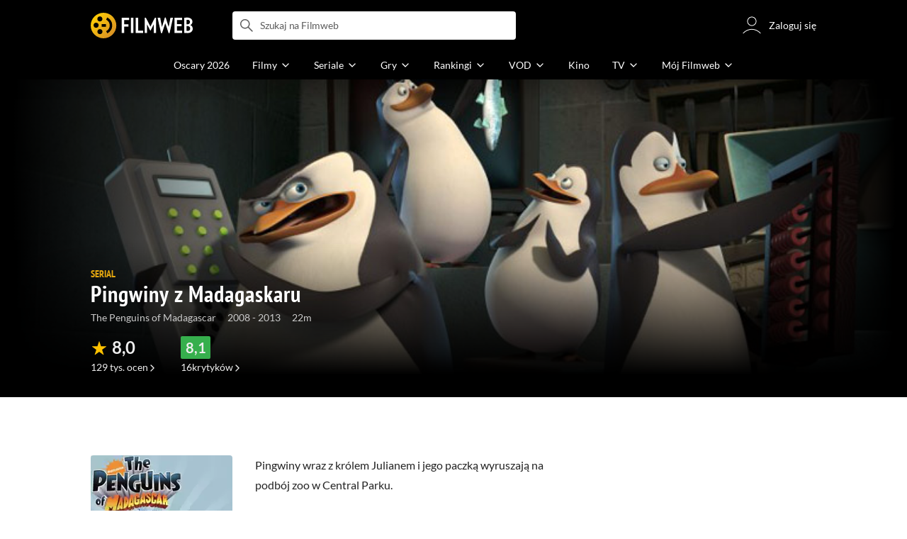

--- FILE ---
content_type: text/html;charset=utf-8
request_url: https://www.filmweb.pl/serial/Pingwiny+z+Madagaskaru-2008-468032
body_size: 63053
content:
<!doctype html><html lang="pl"><head><title>Pingwiny z Madagaskaru (Serial TV 2008-2013) - Filmweb</title><meta name="title" content="Pingwiny z Madagaskaru (Serial TV 2008-2013) - Filmweb"><meta charset="utf-8"><meta name="theme-color" content="#000"><meta name="gwt:property" content="locale=pl"><meta name="distribution" content="global"><meta name="rating" content="general"><meta name="revisit-after" content="1 days"><meta name="y_key" content="8e4c5b0ce0c1cd43"><meta name="format-detection" content="telephone=no"><meta name="apple-itunes-app" content="app-id=1598329154"><meta name="viewport" content="width=device-width, initial-scale=1, maximum-scale=1, user-scalable=no, viewport-fit=cover"><meta name="google-site-verification" content="ZLPK2MG9lmQ5omofcUZwSObmWfyiTBQxrd0cCaYNuRo"><meta name="msapplication-starturl" content="/"><meta property="og:site_name" content="Filmweb"><meta property="fb:app_id" content="226887730845"><meta property="og:title" content="Pingwiny z Madagaskaru | Serial | 2008"><meta property="og:description" content="Pingwiny z Madagaskaru (2008) The Penguins of Madagascar - Pingwiny wraz z kr&oacute;lem Julianem i jego paczką wyruszają na podb&oacute;j zoo w Central Parku."><meta property="og:type" content="video.tv_show"><meta property="og:url" content="https://www.filmweb.pl/serial/Pingwiny+z+Madagaskaru-2008-468032"><meta property="og:image" content="https://fwcdn.pl/fpo/80/32/468032/7247863_1.3.jpg"><meta property="og:image:url" content="https://fwcdn.pl/fpo/80/32/468032/7247863_1.3.jpg"><meta property="og:image:secure_url" content="https://fwcdn.pl/fpo/80/32/468032/7247863_1.3.jpg"><meta property="og:image:type" content="image/jpeg"><meta property="og:image:width" content="500"><meta property="og:image:height" content="722"><meta property="og:image:alt" content="plakat - Pingwiny z Madagaskaru"><meta name="twitter:card" content="summary"><meta name="twitter:site" content="@Filmweb"><meta name="description" content="Pingwiny z Madagaskaru (2008) The Penguins of Madagascar - Pingwiny wraz z kr&oacute;lem Julianem i jego paczką wyruszają na podb&oacute;j zoo w Central Parku."><meta name="referrer" content="strict-origin-when-cross-origin"><meta property="og:locale" content="pl_PL"><meta name="lasttime" content="30/01/2026 14:35"><meta name="referrer" content="strict-origin-when-cross-origin"><meta name="robots" content="all"><link rel="preconnect" href="https://fwcdn.pl"><link rel="preconnect" href="//fonts.googleapis.com"><link rel="preconnect" href="//fonts.gstatic.com"><link rel="preconnect" href="https://sdk.privacy-center.org" referrerpolicy="same-origin"><link rel="preconnect" href="https://www3.smartadserver.com" referrerpolicy="same-origin"><link rel="preconnect" href="https://pro.hit.gemius.pl" referrerpolicy="same-origin"><link rel="preconnect" href="https://collector-analytics.efigence.com" referrerpolicy="same-origin"><link rel="preconnect" href="https://connect.facebook.net" referrerpolicy="same-origin"><link rel="preconnect" href="https://www.facebook.com" referrerpolicy="same-origin"><link rel="preconnect" href="https://www.google-analytics.com" referrerpolicy="same-origin"><link rel="manifest" href="/manifest.json"><link rel="icon" href="https://fwcdn.pl/prt/static/images/fw/icons2/228x228.png" sizes="228x228"><link rel="shortcut icon" href="https://fwcdn.pl/prt/static/images/fw/icons2/228x228.png" sizes="228x228"><link rel="mask-icon" href="https://fwcdn.pl/prt/static/images/fw/icons2/filmweb-touchbar-icon.svg" color="#ECB014"><link rel="apple-touch-icon" href="https://fwcdn.pl/prt/static/images/fw/icons2/32x32.png" sizes="32x32"><link rel="apple-touch-icon" href="https://fwcdn.pl/prt/static/images/fw/icons2/60x60.png" sizes="60x60"><link rel="apple-touch-icon" href="https://fwcdn.pl/prt/static/images/fw/icons2/75x75.png" sizes="75x75"><link rel="apple-touch-icon" href="https://fwcdn.pl/prt/static/images/fw/icons2/120x120.png" sizes="120x120"><link rel="apple-touch-icon" href="https://fwcdn.pl/prt/static/images/fw/icons2/152x152.png" sizes="152x152"><link rel="apple-touch-icon" href="https://fwcdn.pl/prt/static/images/fw/icons2/192x192.png" sizes="192x192"><link rel="apple-touch-icon" href="https://fwcdn.pl/prt/static/images/fw/icons2/256x256.png" sizes="256x256"><link rel="apple-touch-icon" href="https://fwcdn.pl/prt/static/images/fw/icons2/512x512.png" sizes="512x512"><link rel="shortcut icon" type="image/x-icon" href="https://fwcdn.pl/prt/static/images/fw/icons2/fw-favicons.ico" sizes="16x16 24x24 32x32 48x48 64x64"><link rel="bookmark icon" type="image/x-icon" href="https://fwcdn.pl/prt/static/images/fw/icons2/fw-favicons.ico" sizes="16x16 24x24 32x32 48x48 64x64"><link href="https://fwcdn.pl/front/ogfx/opensearch/portal.xml" title="Filmweb.pl" type="application/opensearchdescription+xml" rel="search"><link href="https://fwcdn.pl/front/ogfx/opensearch/films.xml" title="Filmweb.pl - Filmy" type="application/opensearchdescription+xml" rel="search"><link href="https://fwcdn.pl/front/ogfx/opensearch/people.xml" title="Filmweb.pl - Ludzie filmu" type="application/opensearchdescription+xml" rel="search"><link rel="preload" href="//pro.hit.gemius.pl/xgemius.js" as="script" referrerpolicy="same-origin"><link rel="preload" href="//ced.sascdn.com/tag/2114/smart.js" as="script" referrerpolicy="same-origin"><link rel="preload" href="https://fwcdn.pl/front/assets/LatoRegular.woff2" as="font" type="font/woff2" crossorigin="anonymous"><link rel="preload" href="https://fwcdn.pl/front/assets/LatoBold.woff2" as="font" type="font/woff2" crossorigin="anonymous"><link rel="preload" href="https://fwcdn.pl/front/assets/PTSansNarrow.woff2" as="font" type="font/woff2" crossorigin="anonymous"><link rel="preload" href="https://fwcdn.pl/front/assets/PTSansNarrowBold.woff2" as="font" type="font/woff2" crossorigin="anonymous"><link rel="preload" href="https://www.filmweb.pl/api/v1/ads/targeted" as="fetch"><link rel="preload" href="https://www.filmweb.pl/api/v1/vod/providers/list" as="fetch"><link rel="canonical" href="https://www.filmweb.pl/serial/Pingwiny+z+Madagaskaru-2008-468032"><script>
    (function (a) {

        if (/(android|bb\d+|meego).+mobile|avantgo|bada\/|blackberry|blazer|compal|elaine|fennec|hiptop|iemobile|ip(hone|od)|iris|kindle|lge |maemo|midp|mmp|mobile.+firefox|netfront|opera m(ob|in)i|palm( os)?|phone|p(ixi|re)\/|plucker|pocket|psp|series(4|6)0|symbian|treo|up\.(browser|link)|vodafone|wap|windows ce|xda|xiino/i.test(a) || /1207|6310|6590|3gso|4thp|50[1-6]i|770s|802s|a wa|abac|ac(er|oo|s\-)|ai(ko|rn)|al(av|ca|co)|amoi|an(ex|ny|yw)|aptu|ar(ch|go)|as(te|us)|attw|au(di|\-m|r |s )|avan|be(ck|ll|nq)|bi(lb|rd)|bl(ac|az)|br(e|v)w|bumb|bw\-(n|u)|c55\/|capi|ccwa|cdm\-|cell|chtm|cldc|cmd\-|co(mp|nd)|craw|da(it|ll|ng)|dbte|dc\-s|devi|dica|dmob|do(c|p)o|ds(12|\-d)|el(49|ai)|em(l2|ul)|er(ic|k0)|esl8|ez([4-7]0|os|wa|ze)|fetc|fly(\-|_)|g1 u|g560|gene|gf\-5|g\-mo|go(\.w|od)|gr(ad|un)|haie|hcit|hd\-(m|p|t)|hei\-|hi(pt|ta)|hp( i|ip)|hs\-c|ht(c(\-| |_|a|g|p|s|t)|tp)|hu(aw|tc)|i\-(20|go|ma)|i230|iac( |\-|\/)|ibro|idea|ig01|ikom|im1k|inno|ipaq|iris|ja(t|v)a|jbro|jemu|jigs|kddi|keji|kgt( |\/)|klon|kpt |kwc\-|kyo(c|k)|le(no|xi)|lg( g|\/(k|l|u)|50|54|\-[a-w])|libw|lynx|m1\-w|m3ga|m50\/|ma(te|ui|xo)|mc(01|21|ca)|m\-cr|me(rc|ri)|mi(o8|oa|ts)|mmef|mo(01|02|bi|de|do|t(\-| |o|v)|zz)|mt(50|p1|v )|mwbp|mywa|n10[0-2]|n20[2-3]|n30(0|2)|n50(0|2|5)|n7(0(0|1)|10)|ne((c|m)\-|on|tf|wf|wg|wt)|nok(6|i)|nzph|o2im|op(ti|wv)|oran|owg1|p800|pan(a|d|t)|pdxg|pg(13|\-([1-8]|c))|phil|pire|pl(ay|uc)|pn\-2|po(ck|rt|se)|prox|psio|pt\-g|qa\-a|qc(07|12|21|32|60|\-[2-7]|i\-)|qtek|r380|r600|raks|rim9|ro(ve|zo)|s55\/|sa(ge|ma|mm|ms|ny|va)|sc(01|h\-|oo|p\-)|sdk\/|se(c(\-|0|1)|47|mc|nd|ri)|sgh\-|shar|sie(\-|m)|sk\-0|sl(45|id)|sm(al|ar|b3|it|t5)|so(ft|ny)|sp(01|h\-|v\-|v )|sy(01|mb)|t2(18|50)|t6(00|10|18)|ta(gt|lk)|tcl\-|tdg\-|tel(i|m)|tim\-|t\-mo|to(pl|sh)|ts(70|m\-|m3|m5)|tx\-9|up(\.b|g1|si)|utst|v400|v750|veri|vi(rg|te)|vk(40|5[0-3]|\-v)|vm40|voda|vulc|vx(52|53|60|61|70|80|81|83|85|98)|w3c(\-| )|webc|whit|wi(g |nc|nw)|wmlb|wonu|x700|yas\-|your|zeto|zte\-/i.test(a.substr(0, 4))) {
            window.isMobile = true;
        } else {
            window.isMobile = false;
        }

    })(navigator.userAgent || navigator.vendor || window.opera);

</script><script data-type="globals">
    window.globals ||= {
        module: {},
        settings: {
            gdpr: {
                didomiConsentManager: true
            }
        },
        performance: {
            startTime: performance.now()
        },
    }

    window.globals.page = {
        name: "filmMain",
        smartPageId: 728926,
    };

    window.globals.page.entity = { "name" : "film", "id": 468032, "type": "serial" };                                                    
</script><script data-type="globals">    window.IRI ||= {};
    window.IRI.paths ||= {};
    window.IRI.paths.api = 'https://www.filmweb.pl/api/v1';
    window.ENV = 'production';

    var canonical = 'https://www.filmweb.pl/serial/Pingwiny+z+Madagaskaru-2008-468032';</script><script src="https://fwcdn.pl/front/assets/BnyXs7St_004.js" crossorigin></script><script src="https://fwcdn.pl/front/assets/NvPjlZjc_004.js" crossorigin></script><script type="text/javascript">
    window.gdprAppliesGlobally=true;(function(){function a(e){if(!window.frames[e]){if(document.body&&document.body.firstChild){var t=document.body;var n=document.createElement("iframe");n.style.display="none";n.name=e;n.title=e;t.insertBefore(n,t.firstChild)}
    else{setTimeout(function(){a(e)},5)}}}function e(n,r,o,c,s){function e(e,t,n,a){if(typeof n!=="function"){return}if(!window[r]){window[r]=[]}var i=false;if(s){i=s(e,t,n)}if(!i){window[r].push({command:e,parameter:t,callback:n,version:a})}}e.stub=true;function t(a){if(!window[n]||window[n].stub!==true){return}if(!a.data){return}
    var i=typeof a.data==="string";var e;try{e=i?JSON.parse(a.data):a.data}catch(t){return}if(e[o]){var r=e[o];window[n](r.command,r.parameter,function(e,t){var n={};n[c]={returnValue:e,success:t,callId:r.callId};a.source.postMessage(i?JSON.stringify(n):n,"*")},r.version)}}
    if(typeof window[n]!=="function"){window[n]=e;if(window.addEventListener){window.addEventListener("message",t,false)}else{window.attachEvent("onmessage",t)}}}e("__tcfapi","__tcfapiBuffer","__tcfapiCall","__tcfapiReturn");a("__tcfapiLocator");(function(e,tgt){
    var t=document.createElement("script");t.id="spcloader";t.type="text/javascript";t.async=true;t.src="https://sdk.privacy-center.org/"+e+"/loader.js?target_type=notice&target="+tgt;t.charset="utf-8";var n=document.getElementsByTagName("script")[0];n.parentNode.insertBefore(t,n)})("ab1262c8-61e7-44b9-becc-6a6b50a75aca","3akHRQcV")})();
</script><script>
        window.canRunOverlays = new Promise(resolve => {
            window.canRunOverlaysResolve = resolve;
        });

        window.rodo.waitForConsent().then(function(){
            Promise.all([window.rodo.checkIsDidomiConsent('c:webankieta-FtNkbRBG'), window.canRunOverlays]).then((([consent, overlay]) => {
                if (document.cookie.includes('_fwuser_logged=') ) {
                    if (consent && overlay) {
                        !function(e,t,n,o,a){var c=e.Startquestion=e.Startquestion||{};c.invoked?e.console&&console.warn&&console.warn("Startquestion snippet included twice."):(c.invoked=!0,c.queue=[],c.call=function(){c.queue.push(Array.prototype.slice.call(arguments))},(e=t.createElement("script")).type="text/javascript",e.async=!0,e.src=n,(t=t.getElementsByTagName("script")[0]).parentNode.insertBefore(e,t),c.call({type:"load",config:{key:o,lang:a}}))}(window,document,'https://library.startquestion.com/current/startquestion.js','79a82413-513b-439f-a0ef-0a33991a0dd4','pl');
                    }
                }
            }));
        });
    </script><script src="https://fwcdn.pl/front/assets/CARW8CyV_004.js" crossorigin></script><script src="https://fwcdn.pl/front/assets/DPWpPnMn_004.js" crossorigin></script><script src="https://fwcdn.pl/front/assets/k6vUihtT_004.js" crossorigin></script><script src="https://fwcdn.pl/front/assets/Gdqzb27O_004.js" crossorigin></script><script>
            window.globals.module["KeywordsModule"] = new Promise((resolve) => {
                window.globals.module["resolveKeywordsModule"] = resolve;
            });
        </script><link rel="stylesheet" href="https://fwcdn.pl/front/assets/D4MXxT0s_004.css" type="text/css" crossorigin/><script src="https://fwcdn.pl/front/assets/CWZZIFWY_004.js" type="module" async crossorigin></script><script type="text/javascript">
    var gemius_identifier = '.KtArbS4a2t3caNx6E27asSZDfXyF_d4HMDEcK4J.nb.v7';
    var gemius_use_cmp = true;
    var gemius_extraparameters = new Array(`logged=${ document.cookie.includes('_fwuser_logged=') }`);

    // lines below shouldn't be edited
    function gemius_pending(i) {
        window[i] = window[i] || function () {
            var x = window[i + '_pdata'] = window[i + '_pdata'] || [];
            x[x.length] = arguments;
        };
    }

    gemius_pending('gemius_hit');
    gemius_pending('gemius_cmd');
    gemius_pending('gemius_event');
    gemius_pending('pp_gemius_hit');
    gemius_pending('pp_gemius_event');
</script><script type="didomi/javascript" data-vendor="iab:328">
            <!--//--><![CDATA[//><!--
            (function (d, t) {
                try {
                    var gt = d.createElement(t), s = d.getElementsByTagName(t)[0],
                        l = 'http' + ((location.protocol == 'https:') ? 's' : '');
                    gt.setAttribute('async', 'async');
                    gt.setAttribute('referrerpolicy', 'same-origin');
                    gt.src = l + '://pro.hit.gemius.pl/xgemius.js';
                    s.parentNode.insertBefore(gt, s);
                } catch (e) {
                }
            })(document, 'script');
            //--><!]]>
        </script><script>
    window.logout = async function(target) {
        if (document.cookie.indexOf('_fwuser_logged=') === -1) {
            console.warn("user not logged in");
            return;
        }

        if (this.isInProgress) return;

                document.cookie.split(";").forEach((c) => {
            document.cookie = c.replace(/^ +/, "").replace(/=.*/, "=;expires=" + new Date().toUTCString() + ";path=/");
        });

        this.isInProgress = true;
        console.log('logout | action performed');

        fetch('https://www.filmweb.pl/api/v1/logout', {
            method: 'POST',
            credentials: 'include'
        }).then(() => {
            if (target) {
                document.location = target;
            } else {
                window.location.reload();
            }
        }).catch(error => {
            console.error(error);
            setTimeout(()=> {
                window.location.reload();
            }, 3000);
        });
    }
</script><script data-type="globals">
    (function (IRI) {

        document.documentElement.classList.add('js');
        window.isMobile ? document.documentElement.classList.add('mobile') : null;

        IRI.globals = IRI.globals || {};
        IRI.globals.locale = 'pl_PL';
                IRI.globals.isMobile = window.isMobile;         IRI.globals.isIphone = /iPhone/.test(navigator.userAgent) && !window.MSStream;
        IRI.globals.isAndroid = /Android/.test(navigator.userAgent);
        IRI.globals.smartSiteId = window.isMobile ? 118165 : 118159;
        IRI.globals.smartPageId = 728926;
        IRI.globals.pageId = "filmMain";

                    if (window.location.pathname.indexOf('/iri-admin') >= 0 || window.location.pathname.indexOf('/pepsi') === 0) {
                window.IRI_DA = true;             }
        
        
        
                
                 
        window.linkableIdForSmartSection = 'filmMain_serial';

                
        IRI.globals.smartPageId = Number(728738);
    })(window.IRI = window.IRI || {});
</script><div data-asset="cover-photo"><style>.page[data-linkable="filmMain"] .filmCoverSection__wrapper{display:flex;position:relative;flex-direction:column;justify-content:flex-end;background:#000}.page[data-linkable="filmMain"] .filmCoverSection__bg{position:absolute;top:0;left:50%;width:100%;max-width:78rem;transform:translate(-50%,0);background-position-x:center;background-position-y:top;background-repeat:no-repeat;background-color:#000;background-size:cover}.page[data-linkable="filmMain"] .filmCoverSection__bg::before{content:'';position:absolute;inset:0;width:100%;max-width:78rem;height:100%;background:linear-gradient(to bottom,rgba(0,0,0,0.72),rgba(0,0,0,0) 5.375rem,rgba(0,0,0,0) 4rem,rgba(0,0,0,1))}@media screen and (min-width:768px){.page[data-linkable="filmMain"] .filmCoverSection__bg::before{content:'';inset:0;height:100%;background:linear-gradient(180deg,rgba(0,0,0,1),rgba(0,0,0,0.001) 26.7%,rgba(0,0,0,0.001) 64%,rgba(0,0,0,1) 100%),linear-gradient(90deg,rgba(0,0,0,1),rgba(0,0,0,0.001) 32%,rgba(0,0,0,0) 81.41%,rgba(0,0,0,1) 100%)}}.site__content+.page[data-linkable] .filmCoverSection,.page[data-linkable]+.page[data-linkable] .filmCoverSection{overflow:hidden}</style><script>
    window.globals.module.WaitingModule.runWhenReady('PAGE', () => {
                    document.querySelector('.page[data-linkable="filmMain"]').classList.add('coverPhoto');
            (function (page) {
                page.coverPhotoEditor = '';
            })(IRI.globals.page = IRI.globals.page || {});

            });
</script><link rel="preload" href="https://fwcdn.pl/fph/80/32/468032/526769_1.1.jpg" as="image"><link rel="preload" href="https://fwcdn.pl/fcp/80/32/468032/1267.0.jpg" as="image" imagesrcset="https://fwcdn.pl/fcp/80/32/468032/1267.0.jpg 1x, https://fwcdn.pl/fcp/80/32/468032/1267.1.jpg 2x" media="(max-width: 768px)"><style>.page[data-linkable="filmMain"] .filmCoverSection__coverPhoto .filmCoverSection__bg{background-image:url(https://fwcdn.pl/fcp/80/32/468032/1267.0.jpg);background-image:-webkit-image-set(url(https://fwcdn.pl/fcp/80/32/468032/1267.0.jpg) 1x,url(https://fwcdn.pl/fcp/80/32/468032/1267.1.jpg) 2x)}@media screen and (max-width:768px){.page[data-linkable="filmMain"].coverPhoto--episode .filmCoverSection__coverPhoto .filmCoverSection__bg{background-position-y:50%}}@media screen and (min-width:768px){.page[data-linkable="filmMain"] .filmCoverSection__coverPhoto .filmCoverSection__bg{background-image:url(https://fwcdn.pl/fph/80/32/468032/526769_1.1.jpg);background-position-y:23% !important}}</style><style>.page[data-linkable="filmMain"] .filmCoverSection__wrapper{min-height:21.5rem;padding-top:12rem;padding-bottom:1rem;margin-top:-3.5rem}.page[data-linkable="filmMain"].noCoverPhoto .filmCoverSection__wrapper{padding-top:7rem}.page[data-linkable="episodeMain"].noCoverPhoto .filmCoverSection__wrapper{padding-top:0}.page[data-linkable="filmMain"] .filmCoverSection__bg{height:21.5rem}.page[data-linkable="filmMain"].noCoverPhoto .filmCoverSection__bg{height:15.25rem}.page[data-linkable="filmMain"] .filmCoverSection__posterLink{width:5.4375rem;height:7.125rem;margin-left:0}.page[data-linkable="filmMain"] .filmCoverSection__buttons{top:4.375rem}@media screen and (min-width:768px){.page[data-linkable="filmMain"] .filmCoverSection__wrapper{min-height:22.5rem;padding-bottom:2rem}}@media screen and (min-width:1152px){.page[data-linkable="filmMain"] .filmCoverSection__wrapper{margin-top:-7rem;padding-top:7.8125rem}.page[data-linkable="filmMain"] .filmCoverSection__wrapper{min-height:35rem;padding-top:20.375rem}.page[data-linkable="filmMain"] .filmCoverSection__bg{height:33rem;background-size:cover}}@media screen and (min-width:768px){.page[data-linkable="filmMain"] .filmCoverSection__wrapper{min-height:30.125rem}}@media screen and (min-width:1152px){.page[data-linkable="filmMain"] .filmCoverSection__wrapper{min-height:35rem;padding-top:20.375rem}.page[data-linkable="filmMain"] .filmCoverSection__bg{height:33rem;background-size:cover}.page[data-linkable="filmMain"] .filmCoverSection__bg::before{height:33rem}.page[data-linkable="filmMain"] .filmCoverSection__buttons{top:8rem}}</style></div><script>
    window.globals.module.WaitingModule.setPartLoaded('HTML_HEAD');
</script> <script type="application/javascript">
    window.env = window.ENV = 'production';
    window.publicPath = 'https://fwcdn.pl/front/';
</script><link rel="stylesheet" href="https://fwcdn.pl/front/assets/BORpwx7k_004.css" type="text/css" crossorigin><link rel="stylesheet" href="https://fwcdn.pl/front/assets/Bx3SUFM3_004.css" type="text/css" crossorigin><link rel="stylesheet" href="https://fwcdn.pl/front/assets/lQq0dts0_004.css" type="text/css" crossorigin><link rel="stylesheet" href="https://fwcdn.pl/front/assets/DtbU_xVK_004.css" type="text/css" crossorigin><link rel="stylesheet" href="https://fwcdn.pl/front/assets/Y3Rw3xtF_004.css" type="text/css" crossorigin><link rel="stylesheet" href="https://fwcdn.pl/front/assets/B4iWt0ky_004.css" type="text/css" crossorigin><link rel="stylesheet" href="https://fwcdn.pl/front/assets/vCd38ulM_004.css" type="text/css" crossorigin><link rel="stylesheet" href="https://fwcdn.pl/front/assets/C6I0iHRr_004.css" type="text/css" crossorigin><link rel="stylesheet" href="https://fwcdn.pl/front/assets/nhnztZTB_004.css" type="text/css" crossorigin><link rel="stylesheet" href="https://fwcdn.pl/front/assets/ChsPDZCB_004.css" type="text/css" crossorigin><link rel="stylesheet" href="https://fwcdn.pl/front/assets/B7AQfTro_004.css" type="text/css" crossorigin><link rel="stylesheet" href="https://fwcdn.pl/front/assets/nP-QapA6_004.css" type="text/css" crossorigin><link rel="stylesheet" href="https://fwcdn.pl/front/assets/Dk4QcYDq_004.css" type="text/css" crossorigin><link rel="stylesheet" href="https://fwcdn.pl/front/assets/BaOkxXhY_004.css" type="text/css" crossorigin><link rel="stylesheet" href="https://fwcdn.pl/front/assets/BwjzeUjN_004.css" type="text/css" crossorigin><link rel="stylesheet" href="https://fwcdn.pl/front/assets/hgd4GPkN_004.css" type="text/css" crossorigin><link rel="stylesheet" href="https://fwcdn.pl/front/assets/CuRd08sL_004.css" type="text/css" crossorigin><link rel="stylesheet" href="https://fwcdn.pl/front/assets/Bn0ZhNvp_004.css" type="text/css" crossorigin><link rel="stylesheet" href="https://fwcdn.pl/front/assets/CnY0VRPW_004.css" type="text/css" crossorigin><link rel="stylesheet" href="https://fwcdn.pl/front/assets/CaMqU2LN_004.css" type="text/css" crossorigin><link rel="stylesheet" href="https://fwcdn.pl/front/assets/Y3Rw3xtF_004.css" type="text/css" crossorigin><link rel="stylesheet" href="https://fwcdn.pl/front/assets/ByaWRxV8_004.css" type="text/css" crossorigin><link rel="stylesheet" href="https://fwcdn.pl/front/assets/w-KHzlHl_004.css" type="text/css" crossorigin><link rel="stylesheet" href="https://fwcdn.pl/front/assets/Bkpm0j4Z_004.css" type="text/css" crossorigin><link rel="stylesheet" href="https://fwcdn.pl/front/assets/B7AQfTro_004.css" type="text/css" crossorigin><link rel="stylesheet" href="https://fwcdn.pl/front/assets/BadGfK7e_004.css" type="text/css" crossorigin><link rel="stylesheet" href="https://fwcdn.pl/front/assets/B7AQfTro_004.css" type="text/css" crossorigin><link rel="stylesheet" href="https://fwcdn.pl/front/assets/J2XnD2pm_004.css" type="text/css" crossorigin><link rel="stylesheet" href="https://fwcdn.pl/front/assets/uiMffxMP_004.css" type="text/css" crossorigin><link rel="stylesheet" href="https://fwcdn.pl/front/assets/BY4nN1Lf_004.css" type="text/css" crossorigin><link rel="stylesheet" href="https://fwcdn.pl/front/assets/B7AQfTro_004.css" type="text/css" crossorigin><link rel="stylesheet" href="https://fwcdn.pl/front/assets/Dk4QcYDq_004.css" type="text/css" crossorigin><link rel="stylesheet" href="https://fwcdn.pl/front/assets/BwjzeUjN_004.css" type="text/css" crossorigin><link rel="stylesheet" href="https://fwcdn.pl/front/assets/Cm9O2Hec_004.css" type="text/css" crossorigin><link rel="stylesheet" href="https://fwcdn.pl/front/assets/Hcj0c53k_004.css" type="text/css" crossorigin><link rel="stylesheet" href="https://fwcdn.pl/front/assets/Cu_Ax8dL_004.css" type="text/css" crossorigin><link rel="stylesheet" href="https://fwcdn.pl/front/assets/B6hCFzON_004.css" type="text/css" crossorigin><link rel="stylesheet" href="https://fwcdn.pl/front/assets/B7AQfTro_004.css" type="text/css" crossorigin><link rel="stylesheet" href="https://fwcdn.pl/front/assets/D__cbHv-_004.css" type="text/css" crossorigin><link rel="stylesheet" href="https://fwcdn.pl/front/assets/DEB06aO6_004.css" type="text/css" crossorigin><link rel="stylesheet" href="https://fwcdn.pl/front/assets/BDwmc0Df_004.css" type="text/css" crossorigin><link rel="stylesheet" href="https://fwcdn.pl/front/assets/fBAKfuKX_004.css" type="text/css" crossorigin><link rel="stylesheet" href="https://fwcdn.pl/front/assets/NAVyQRq0_004.css" type="text/css" crossorigin><link rel="stylesheet" href="https://fwcdn.pl/front/assets/BQMhDTrb_004.css" type="text/css" crossorigin><link rel="stylesheet" href="https://fwcdn.pl/front/assets/Cbl2WhD8_004.css" type="text/css" crossorigin><link rel="stylesheet" href="https://fwcdn.pl/front/assets/qw1BQUw3_004.css" type="text/css" crossorigin><link rel="stylesheet" href="https://fwcdn.pl/front/assets/8yQPuddl_004.css" type="text/css" crossorigin><link rel="stylesheet" href="https://fwcdn.pl/front/assets/BN82cQeH_004.css" type="text/css" crossorigin><link rel="stylesheet" href="https://fwcdn.pl/front/assets/BN-N8BC__004.css" type="text/css" crossorigin><link rel="stylesheet" href="https://fwcdn.pl/front/assets/y_yfXFdt_004.css" type="text/css" crossorigin><link rel="stylesheet" href="https://fwcdn.pl/front/assets/Y3Rw3xtF_004.css" type="text/css" crossorigin><link rel="stylesheet" href="https://fwcdn.pl/front/assets/DE2yPdJk_004.css" type="text/css" crossorigin><link rel="stylesheet" href="https://fwcdn.pl/front/assets/CiO7AbWp_004.css" type="text/css" crossorigin><link rel="stylesheet" href="https://fwcdn.pl/front/assets/D4MXxT0s_004.css" type="text/css" crossorigin><link rel="stylesheet" href="https://fwcdn.pl/front/assets/B4LG37q__004.css" type="text/css" crossorigin><link rel="stylesheet" href="https://fwcdn.pl/front/assets/C8EpxtNX_004.css" type="text/css" crossorigin><link rel="stylesheet" href="https://fwcdn.pl/front/assets/CFARX4sI_004.css" type="text/css" crossorigin><link rel="stylesheet" href="https://fwcdn.pl/front/assets/6lZ_VMmg_004.css" type="text/css" crossorigin><link rel="stylesheet" href="https://fwcdn.pl/front/assets/B4iWt0ky_004.css" type="text/css" crossorigin><link rel="stylesheet" href="https://fwcdn.pl/front/assets/vCd38ulM_004.css" type="text/css" crossorigin><link rel="stylesheet" href="https://fwcdn.pl/front/assets/6Q8MbC0g_004.css" type="text/css" crossorigin><link rel="stylesheet" href="https://fwcdn.pl/front/assets/D4-Jsg8E_004.css" type="text/css" crossorigin><link rel="stylesheet" href="https://fwcdn.pl/front/assets/SmgGUXYL_004.css" type="text/css" crossorigin><link rel="stylesheet" href="https://fwcdn.pl/front/assets/C6I0iHRr_004.css" type="text/css" crossorigin><link rel="stylesheet" href="https://fwcdn.pl/front/assets/nhnztZTB_004.css" type="text/css" crossorigin><link rel="stylesheet" href="https://fwcdn.pl/front/assets/BdSFe1gy_004.css" type="text/css" crossorigin><link rel="stylesheet" href="https://fwcdn.pl/front/assets/ChsPDZCB_004.css" type="text/css" crossorigin><link rel="stylesheet" href="https://fwcdn.pl/front/assets/BHRc38jp_004.css" type="text/css" crossorigin><link rel="stylesheet" href="https://fwcdn.pl/front/assets/DcCp0zpq_004.css" type="text/css" crossorigin><link rel="stylesheet" href="https://fwcdn.pl/front/assets/nP-QapA6_004.css" type="text/css" crossorigin><link rel="stylesheet" href="https://fwcdn.pl/front/assets/Bn3PdlsA_004.css" type="text/css" crossorigin><link rel="stylesheet" href="https://fwcdn.pl/front/assets/XCnWAIgB_004.css" type="text/css" crossorigin><link rel="stylesheet" href="https://fwcdn.pl/front/assets/BaOkxXhY_004.css" type="text/css" crossorigin><link rel="stylesheet" href="https://fwcdn.pl/front/assets/Cnzos7qn_004.css" type="text/css" crossorigin><link rel="stylesheet" href="https://fwcdn.pl/front/assets/DTpdZ3Lz_004.css" type="text/css" crossorigin><link rel="stylesheet" href="https://fwcdn.pl/front/assets/Cpi1xJoI_004.css" type="text/css" crossorigin><link rel="stylesheet" href="https://fwcdn.pl/front/assets/BIOfWix9_004.css" type="text/css" crossorigin><link rel="stylesheet" href="https://fwcdn.pl/front/assets/DdSEH_OA_004.css" type="text/css" crossorigin><link rel="stylesheet" href="https://fwcdn.pl/front/assets/bClX9Rev_004.css" type="text/css" crossorigin><link rel="stylesheet" href="https://fwcdn.pl/front/assets/C2gY4anj_004.css" type="text/css" crossorigin><link rel="stylesheet" href="https://fwcdn.pl/front/assets/BMvNZT-t_004.css" type="text/css" crossorigin><link rel="stylesheet" href="https://fwcdn.pl/front/assets/C9jYlQ7C_004.css" type="text/css" crossorigin><link rel="stylesheet" href="https://fwcdn.pl/front/assets/B_0hiL56_004.css" type="text/css" crossorigin><link rel="stylesheet" href="https://fwcdn.pl/front/assets/hgd4GPkN_004.css" type="text/css" crossorigin><script src="https://fwcdn.pl/front/assets/E84DahvH_004.js" type="module" crossorigin></script><script>
    (() => {
        let maxErrors = 10;
        const reportedErrors = [];

        const defaults = {
            code : 'frontend',
            url : document.URL,
            msg : '',
            data : {
                logged : document.cookie.includes('_fwuser_logged='),
                hasAdblock: window.hasAdblock || null,
                isMobile : !!window.isMobile
            },
            stacktrace : '',
            tag : 'frontend'
        };

        window.reportError = (errorConfig = {}, errorData = {}, limited = true) => {
            if (window.ENV === 'development') { return; }
            if (limited && maxErrors-- <= 0) { return; }

            const params = Object.assign({}, defaults, errorConfig);
            Object.assign(params.data, defaults.data, errorData);

            if (!reportedErrors.includes(params)) {
                reportedErrors.push(params);

                const http = new XMLHttpRequest();
                http.open("POST", "/report/error", true);
                http.setRequestHeader("Content-type", "application/json");
                http.send(JSON.stringify(params));
            }
        }
    })();

    (() => {
        function getErrorMessage(e) {
            if(e && e.stack) {
                return e.stack
            } else if (e && e.error && e.error.stack) {
                return e.error.stack
            } else {
                return 'null'
            }
        }

        if (!window.navigator.userAgent.match(/(MSIE|Trident|Googlebot)/)) {
            window.addEventListener('error', function(event) {
                reportError({
                    msg: event.message || '',
                    stacktrace: getErrorMessage(event),
                });
            });
        }
    })();
</script><script>
    var IRI_FULL_DOMAIN = 'https://www.filmweb.pl'; 
    window.webPushPublicKey = "BMfXgMXhzjJl70Tyzu8QEy_Tnp7-jnIENiXth6rb-qIWrBOImqVQO-zzJpOXJWE4uy5hHCJJ6fg6KoW0s-Bgs00";

    (function (IRI) {
        IRI.paths = IRI.paths || {};
        // IRI.paths.api = 'https://www.filmweb.pl/api/v1';
        // IRI.paths.api = 'https://www.filmweb.pl/api/v1';
        IRI.paths.domain = 'filmweb.pl';
        IRI.paths.cookieDomain = 'filmweb.pl';
        IRI.paths.repo = {
            news: 'https://fwcdn.pl/nph',// news
            oldNews: 'https://fwcdn.pl/onph',// old news
            quiz: 'https://fwcdn.pl/quiz',// quiz
            character: 'https://fwcdn.pl/cpo',// person
            world: 'https://fwcdn.pl/cwpo',// world
            p: 'https://fwcdn.pl/ppo',// person
            f: 'https://fwcdn.pl/fpo',// film
            s: 'https://fwcdn.pl/fpo',// serial
            g: 'https://fwcdn.pl/fpo',// game
            a: 'https://fwcdn.pl/award',// award
            u: 'https://fwcdn.pl/user', // user
            photo: 'https://fwcdn.pl/fph',
            vod: 'https://fwcdn.pl/vodp',
            transcoded: 'https://fwcdn.pl/video',
            webVideo: 'https://fwcdn.pl/webv',
        };
        IRI.paths.WelcomeScreen = "https://fwcdn.pl/front/assets/DHMjH_ox_004.js";

        IRI.paths.fullDomain = IRI_FULL_DOMAIN;         IRI.paths.pathPrefix = "";
                IRI.paths.channelIcoPathBase = 'https://fwcdn.pl/chan';
        IRI.paths.assistant = '/ajax/assistant';
        IRI.paths.assistantAll = '/ajax/assistant-all';
        IRI.paths.notifications = '/ajax/notifications';
        IRI.paths.userView = '/user/__userName__';
        IRI.paths.settings = '/settings';
        IRI.paths.settingsAvatar = '/settings/avatar';
        IRI.paths.login = {
            google: '/login',
        };
        IRI.paths.logout = '/logout';

        IRI.paths.discountCenterPage = '/discounts';
        IRI.paths.plusLandingPage = '/plus';

            IRI.paths.gwt = 'https://fwcdn.pl/gwt';

            IRI.paths.userPlug = 'https://fwcdn.pl/front/ogfx/beta/ic/plugs/v01/user_plug.svg';
        IRI.paths.userPlugs = {
            M: 'https://fwcdn.pl/front/ogfx/avatars/male.svg',
            F: 'https://fwcdn.pl/front/ogfx/avatars/female.svg',
            X: 'https://fwcdn.pl/front/ogfx/avatars/asexual.svg',
        }

        IRI.paths.defaultPlug = 'https://fwcdn.pl/front/ogfx/beta/ic/plugs/v01/plug.svg';
        IRI.paths.whitePlug = 'https://fwcdn.pl/front/ogfx/beta/ic/plugs/v01/plug-white.svg';

        IRI.paths.notificationEventsMarkRead = '/ajax/notifications/markRead';

        IRI.paths.gfx = 'https://fwcdn.pl/front/ogfx';

        IRI.globals.fbConnectAppId = '226887730845';

                IRI.env = "PRODUCTION";

        if (['activatePage', 'resetPasswordPageNew'].includes(IRI.globals.pageId)) {
            localStorage.removeItem('cache_logged_info');
        }

        // IRI._loggedInfo = null;
        (function(loggedInfoString) {
            if (loggedInfoString && document.cookie.indexOf('_fwuser_logged=') >= 0) {
                IRI._loggedInfo = JSON.parse(loggedInfoString);

                if (IRI._loggedInfo?.photo) {
                    IRI._loggedAvatar = IRI.paths.repo.u + IRI._loggedInfo.photo.sourcePath.replace('$', '2');
                } else if (IRI._loggedInfo?.facebookId) {
                    IRI._loggedAvatar = 'https://graph.facebook.com/' + IRI._loggedInfo.facebookId + '/picture?width=150&height=150';
                } else {
                    // IRI._loggedAvatar = IRI.paths.userPlugs[IRI._loggedInfo?.personalData?.sex || 'X'];
                    IRI._loggedAvatar = 'https://fwcdn.pl/front/ogfx/t.gif';
                }

                // document.write('<link rel="preload" href="' + IRI._loggedAvatar + '" as="image">');
            }
        })(localStorage.getItem('cache_logged_info'));
    })(window.IRI || {});

        var sas = sas || {};
    sas.cmd = sas.cmd || [];



                                                                                                                                                                                                                                                                                                                        

</script><script>
            window.globals.module["CSAModule"] = new Promise((resolve) => {
                window.globals.module["resolveCSAModule"] = resolve;
            });
        </script><script src="https://fwcdn.pl/front/assets/17y3w8y0_004.js" type="module" async crossorigin></script><script>
    /** @deprecated instead of await IRI.csa use await (await window.globals.module.CSAModule).state */
    window.IRI ||= {};
    window.IRI.csa = (async () => (await window.globals.module.CSAModule).state)();
</script><script>
            window.globals.module["AdsRichContentModule"] = new Promise((resolve) => {
                window.globals.module["resolveAdsRichContentModule"] = resolve;
            });
        </script><script src="https://fwcdn.pl/front/assets/Dbj917NP_004.js" type="module" async crossorigin></script><script>
            window.globals.module["RichContentModule"] = new Promise((resolve) => {
                window.globals.module["resolveRichContentModule"] = resolve;
            });
        </script><script src="https://fwcdn.pl/front/assets/DuOr-ELb_004.js" type="module" async crossorigin></script><script>
    "use strict";

(function (IRI) {
    IRI.globals = IRI.globals || {};
    IRI.utils = IRI.utils || {};

    IRI.overlays = [];

    IRI.source ||= new Map();
    IRI.setSource = (key, value) => IRI.source.set(key, value);
})(window.IRI ||= {});

(function () {
    IRI.globals.pageAccessedByReload = (() => {
        try {
            return (
                (window.performance.navigation && window.performance.navigation.type === 1) ||
                window.performance
                    .getEntriesByType('navigation')
                    .map((nav) => nav.type)
                    .includes('reload')
            );
        } catch (e) {
            return true;
        }
    })();

    let prefixesToClean;

    if (document.cookie.indexOf('XSRF-TOKEN=') < 0) {
        prefixesToClean = ['logged', 'labile'];
    } else if (IRI.globals.pageAccessedByReload) {
        prefixesToClean = ['labile'];
    }

    if (prefixesToClean) {
        Object.keys(localStorage).forEach((key) => {
            if (prefixesToClean.indexOf(key.split('_')[0]) >= 0) {
                localStorage.removeItem(key);
            }
        });
    }
})();
</script><script>
    (() => {
        const id = parseInt(window.globals.module.StorageModule.getCookie("fupi"));

        if (isNaN(id) || id < 0 || id > 99) {
            const NEXT_YEAR = new Date();
            NEXT_YEAR.setDate(NEXT_YEAR.getDate() + 365);

            window.globals.module.StorageModule.setCookie(
                "fupi",
                Math.floor(Math.random() * 100).toString(),
                "/",
                NEXT_YEAR
            );
        }

        const existingUid = window.globals.module.StorageModule.getCookie("fuid");
        if (!existingUid) {
            const NEXT_YEAR = new Date();
            NEXT_YEAR.setDate(NEXT_YEAR.getDate() + 365);

            let uid;
            if (typeof crypto !== 'undefined' && crypto.randomUUID) {
                uid = crypto.randomUUID();
            } else {
                uid = 'xxxxxxxx-xxxx-fwxxx-yxxx-xxxxxxxxxxxx'.replace(/[xy]/g, (c) => {
                    const r = Math.random() * 16 | 0;
                    return (c === 'x' ? r : (r & 0x3 | 0x8)).toString(16);
                });
            }

            window.globals.module.StorageModule.setCookie(
                "fuid",
                uid,
                "/",
                NEXT_YEAR
            );
        }
    })()
</script><script type="didomi/javascript" data-purposes="cookies">
        (function(c,l,a,r,i,t,y){
            c[a]=c[a]||function(){(c[a].q=c[a].q||[]).push(arguments)};
            t=l.createElement(r);t.async=1;t.src="https://www.clarity.ms/tag/"+i;
            y=l.getElementsByTagName(r)[0];y.parentNode.insertBefore(t,y);
        })(window, document, "clarity", "script", "fv1x2u44u0");
    </script><script src="https://fwcdn.pl/front/assets/DvT9p1y4_004.js" crossorigin></script><script>
            window.globals.module["SmartModule"] = new Promise((resolve) => {
                window.globals.module["resolveSmartModule"] = resolve;
            });
        </script><script src="https://fwcdn.pl/front/assets/BI67Yeil_004.js" type="module" async crossorigin></script><script>
    window.globals.module.WaitingModule.setPartLoaded('ASSETS');
</script></head><svg xmlns="http://www.w3.org/2000/svg" style="display: none;" id="svgDefs"> <defs> <symbol id="eyeSolid" viewBox="0 0 32 32"> <path d="M7.197 9.455c2.23-1.861 5.194-3.455 8.804-3.455s6.574 1.594 8.804 3.455c2.228 1.86 3.763 4.018 4.533 5.238l0.024 0.039c0.161 0.255 0.308 0.487 0.385 0.821 0.061 0.265 0.061 0.629 0 0.894-0.077 0.334-0.224 0.567-0.385 0.821l-0.025 0.039c-0.77 1.22-2.305 3.378-4.533 5.238-2.23 1.861-5.194 3.455-8.804 3.455s-6.574-1.594-8.804-3.455c-2.228-1.86-3.763-4.018-4.534-5.238l-0.024-0.039c-0.161-0.255-0.308-0.487-0.385-0.821-0.061-0.265-0.061-0.629 0-0.894 0.077-0.334 0.224-0.567 0.385-0.821l0.024-0.039c0.77-1.22 2.305-3.378 4.534-5.238zM16 19.333c1.841 0 3.333-1.492 3.333-3.333s-1.492-3.333-3.333-3.333c-1.841 0-3.333 1.492-3.333 3.333s1.492 3.333 3.333 3.333z" fill="currentColor"></path> </symbol> <symbol id="arrowRight" viewBox="0 0 32 32"> <path d="M18 16l-7 7c-0.552 0.552-0.552 1.448 0 2v0c0.552 0.552 1.448 0.552 2 0l8.293-8.293c0.391-0.391 0.391-1.024 0-1.414l-8.293-8.293c-0.552-0.552-1.448-0.552-2 0v0c-0.552 0.552-0.552 1.448 0 2l7 7z" fill="currentColor"></path> </symbol> <symbol id="arrowDown" viewBox="0 0 32 32"> <path d="M16 18l-7-7c-0.552-0.552-1.448-0.552-2 0v0c-0.552 0.552-0.552 1.448 0 2l8.293 8.293c0.391 0.391 1.024 0.391 1.414 0l8.293-8.293c0.552-0.552 0.552-1.448 0-2v0c-0.552-0.552-1.448-0.552-2 0l-7 7z" fill="currentColor"></path> </symbol> <symbol id="starSolid" viewBox="0 0 32 32"> <path d="M15.765 22.909l-7.588 5.505c-0.179 0.13-0.429 0.090-0.559-0.089-0.075-0.104-0.096-0.237-0.057-0.358l2.891-8.917c0.053-0.165-0.005-0.345-0.145-0.447l-7.58-5.515c-0.179-0.13-0.218-0.38-0.088-0.559 0.075-0.103 0.195-0.165 0.323-0.165l9.374-0.006c0.173-0 0.326-0.112 0.38-0.276l2.903-8.914c0.068-0.21 0.294-0.325 0.504-0.256 0.122 0.040 0.217 0.135 0.256 0.256l2.903 8.914c0.054 0.165 0.207 0.276 0.38 0.276l9.374 0.006c0.221 0 0.4 0.179 0.4 0.4-0 0.128-0.061 0.248-0.165 0.323l-7.58 5.515c-0.14 0.102-0.199 0.282-0.145 0.447l2.891 8.917c0.068 0.21-0.047 0.436-0.257 0.504-0.122 0.039-0.255 0.018-0.358-0.057l-7.588-5.505c-0.14-0.102-0.33-0.102-0.47 0z" fill="currentColor"></path> </symbol> <symbol id="close" viewBox="0 0 32 32"> <path d="M7.166 7.166c0.221-0.221 0.58-0.221 0.801 0l8.033 8.033 8.033-8.033c0.221-0.221 0.58-0.221 0.801 0s0.221 0.58 0 0.801l-8.033 8.033 8.033 8.033c0.221 0.221 0.221 0.58 0 0.801s-0.58 0.221-0.801 0l-8.033-8.033-8.033 8.033c-0.221 0.221-0.58 0.221-0.801 0s-0.221-0.58 0-0.801l8.033-8.033-8.033-8.033c-0.221-0.221-0.221-0.58 0-0.801z" fill="currentColor"></path> </symbol> <symbol id="eye" viewBox="0 0 32 32"> <path d="M19.333 16c0 1.841-1.492 3.333-3.333 3.333s-3.333-1.492-3.333-3.333c0-1.841 1.492-3.333 3.333-3.333s3.333 1.492 3.333 3.333z" fill="currentColor"></path> <path d="M16.001 6c-3.609 0-6.574 1.594-8.804 3.455-2.228 1.86-3.763 4.018-4.534 5.238l-0.024 0.039c-0.161 0.255-0.308 0.487-0.385 0.821-0.061 0.265-0.061 0.629 0 0.894 0.077 0.334 0.224 0.567 0.385 0.821l0.024 0.039c0.77 1.22 2.305 3.378 4.534 5.238 2.23 1.861 5.194 3.455 8.804 3.455s6.574-1.594 8.804-3.455c2.228-1.86 3.763-4.018 4.533-5.238l0.025-0.039c0.161-0.255 0.308-0.487 0.385-0.821 0.061-0.265 0.061-0.629 0-0.894-0.077-0.334-0.224-0.567-0.385-0.821l-0.024-0.039c-0.77-1.22-2.305-3.378-4.533-5.238-2.23-1.861-5.194-3.455-8.804-3.455zM3.791 15.405c0.73-1.156 2.179-3.189 4.261-4.926 2.080-1.736 4.752-3.145 7.949-3.145s5.869 1.409 7.949 3.145c2.082 1.737 3.53 3.77 4.261 4.926 0.192 0.305 0.216 0.354 0.237 0.446 0.016 0.069 0.016 0.229 0 0.298-0.021 0.092-0.045 0.141-0.237 0.446-0.73 1.156-2.179 3.189-4.261 4.926-2.080 1.736-4.752 3.145-7.949 3.145s-5.869-1.409-7.949-3.145c-2.082-1.737-3.53-3.77-4.261-4.926-0.192-0.305-0.216-0.354-0.237-0.446-0.016-0.069-0.016-0.229 0-0.298 0.021-0.092 0.045-0.141 0.237-0.446z" fill="currentColor"></path> </symbol> <symbol id="settings" viewBox="0 0 32 32"> <path d="M24.299 12.715c0.119 0.175 0.318 0.284 0.531 0.285h0.17c1.657 0 3 1.343 3 3s-1.343 3-3 3h-0.086c-0.259 0.001-0.493 0.156-0.595 0.394-0.112 0.253-0.060 0.537 0.118 0.719l0.060 0.060c0.563 0.563 0.88 1.326 0.88 2.122s-0.317 1.56-0.879 2.122c-0.563 0.563-1.326 0.88-2.122 0.88s-1.56-0.317-2.122-0.879l-0.052-0.052c-0.19-0.186-0.474-0.237-0.727-0.126-0.238 0.102-0.393 0.336-0.394 0.591v0.17c0 1.657-1.343 3-3 3s-3-1.343-3-3c-0.006-0.333-0.175-0.569-0.484-0.685-0.243-0.107-0.527-0.056-0.709 0.122l-0.060 0.060c-0.563 0.563-1.326 0.88-2.123 0.88s-1.56-0.317-2.122-0.879c-0.563-0.563-0.88-1.326-0.88-2.122s0.317-1.56 0.879-2.122l0.052-0.052c0.186-0.19 0.237-0.474 0.126-0.727-0.102-0.238-0.336-0.393-0.591-0.394h-0.17c-1.657 0-3-1.343-3-3s1.343-3 3-3c0.333-0.006 0.569-0.175 0.685-0.484 0.107-0.243 0.056-0.527-0.122-0.709l-0.060-0.060c-0.563-0.563-0.88-1.326-0.88-2.123s0.317-1.56 0.879-2.122c0.563-0.563 1.326-0.88 2.122-0.88s1.56 0.317 2.122 0.879l0.052 0.052c0.19 0.186 0.474 0.237 0.717 0.13 0.064-0.028 0.131-0.050 0.199-0.064 0.175-0.119 0.284-0.318 0.285-0.531v-0.17c0-1.657 1.343-3 3-3s3 1.343 3 3v0.086c0.001 0.259 0.156 0.493 0.404 0.599 0.243 0.107 0.527 0.056 0.709-0.122l0.060-0.060c0.563-0.563 1.326-0.88 2.122-0.88s1.56 0.317 2.122 0.879c0.563 0.563 0.88 1.326 0.88 2.123s-0.317 1.56-0.879 2.122l-0.052 0.052c-0.186 0.19-0.237 0.474-0.13 0.717 0.028 0.064 0.050 0.131 0.064 0.199zM13.13 9.672c-0.945 0.331-2.005 0.101-2.737-0.614l-0.060-0.060c-0.188-0.188-0.442-0.293-0.707-0.293s-0.52 0.105-0.708 0.294c-0.188 0.188-0.293 0.442-0.293 0.707s0.105 0.52 0.294 0.708l0.068 0.068c0.758 0.774 0.967 1.932 0.554 2.864-0.376 1.021-1.337 1.709-2.449 1.735h-0.090c-0.552 0-1 0.448-1 1s0.448 1 1 1h0.174c1.056 0.004 2.009 0.635 2.421 1.596 0.437 0.991 0.228 2.149-0.538 2.931l-0.060 0.060c-0.188 0.188-0.293 0.442-0.293 0.707s0.105 0.52 0.294 0.708c0.188 0.188 0.442 0.293 0.707 0.293s0.52-0.105 0.708-0.294l0.068-0.068c0.774-0.758 1.932-0.967 2.864-0.554 1.021 0.376 1.709 1.337 1.735 2.449v0.090c0 0.552 0.448 1 1 1s1-0.448 1-1v-0.174c0.004-1.056 0.635-2.009 1.596-2.421 0.991-0.437 2.149-0.228 2.931 0.538l0.060 0.060c0.188 0.188 0.442 0.293 0.707 0.293s0.52-0.105 0.708-0.294c0.188-0.188 0.293-0.442 0.293-0.707s-0.105-0.52-0.294-0.708l-0.068-0.068c-0.758-0.774-0.967-1.932-0.53-2.923 0.412-0.961 1.365-1.592 2.425-1.596h0.090c0.552 0 1-0.448 1-1s-0.448-1-1-1h-0.174c-1.056-0.004-2.009-0.635-2.425-1.606-0.036-0.085-0.061-0.173-0.072-0.264-0.331-0.945-0.101-2.005 0.614-2.737l0.060-0.060c0.188-0.188 0.293-0.442 0.293-0.707s-0.105-0.52-0.294-0.708c-0.188-0.188-0.442-0.293-0.707-0.293s-0.52 0.105-0.708 0.294l-0.068 0.068c-0.774 0.758-1.932 0.967-2.913 0.534-0.971-0.416-1.602-1.369-1.606-2.429v-0.090c0-0.552-0.448-1-1-1s-1 0.448-1 1v0.174c-0.004 1.056-0.635 2.009-1.606 2.425-0.085 0.036-0.173 0.061-0.264 0.072zM16 20c-2.209 0-4-1.791-4-4s1.791-4 4-4c2.209 0 4 1.791 4 4s-1.791 4-4 4zM16 18c1.105 0 2-0.895 2-2s-0.895-2-2-2c-1.105 0-2 0.895-2 2s0.895 2 2 2z" fill="currentColor"></path> </symbol> <symbol id="pen" viewBox="0 0 32 32"> <path d="M5.2 28c-0.663 0-1.2-0.451-1.2-1.008s0.537-1.008 1.2-1.008h21.6c0.663 0 1.2 0.451 1.2 1.008s-0.537 1.008-1.2 1.008h-21.6zM18.202 4.327l4.471 4.468c0.436 0.436 0.436 1.143 0 1.579l-12.294 12.286c-0.21 0.209-0.494 0.327-0.79 0.327h-4.471c-0.617 0-1.118-0.5-1.118-1.117v-4.468c0-0.296 0.118-0.58 0.327-0.79l12.294-12.286c0.436-0.436 1.144-0.436 1.581 0zM6 17.769v3.218h3.223l11.41-11.402-3.222-3.22-11.412 11.404z" fill="currentColor"></path> </symbol> <symbol id="like" viewBox="0 0 32 32"> <path d="M22.157 5c1.815 0 3.555 0.77 4.838 2.139s2.005 3.226 2.005 5.163-0.721 3.794-2.005 5.163c-2.077 2.216-3.634 3.878-4.672 4.986-1.335 1.425-3.338 3.562-6.008 6.412-0.164 0.175-0.439 0.183-0.613 0.017-2.663-2.842-4.661-4.973-5.992-6.394-1.046-1.116-2.614-2.789-4.705-5.021-2.672-2.852-2.672-7.475 0-10.326 2.613-2.788 6.814-2.85 9.497-0.185l1.353 1.438c0.076 0.080 0.202 0.084 0.283 0.009l1.361-1.446c1.263-1.254 2.927-1.954 4.658-1.954zM22.157 6.14c-1.336 0-2.63 0.508-3.632 1.41l-0.196 0.186-1.41 1.495c-0.503 0.473-1.275 0.483-1.788 0.043l-0.106-0.101-1.326-1.41c-2.234-2.219-5.695-2.156-7.862 0.156-2.2 2.348-2.26 6.142-0.178 8.568l0.178 0.199 10.162 10.846c2.524-2.693 4.418-4.713 5.68-6.060 0.997-1.064 2.492-2.659 4.486-4.786 1.020-1.088 1.623-2.55 1.69-4.093l0.006-0.29c0-1.65-0.613-3.228-1.697-4.384-1.070-1.142-2.51-1.779-4.006-1.779z" fill="currentColor"></path> </symbol> <symbol id="check" viewBox="0 0 32 32"> <path d="M13 20.022l-5.016-5.005c-0.55-0.548-1.44-0.547-1.988 0.002-0.001 0.001-0.002 0.002-0.002 0.002v0c-0.549 0.553-0.547 1.446 0.003 1.997l6.296 6.296c0.391 0.391 1.024 0.391 1.414 0l12.287-12.287c0.556-0.556 0.559-1.457 0.006-2.017v0c-0.549-0.555-1.443-0.56-1.998-0.011-0.002 0.002-0.004 0.004-0.007 0.007l-10.995 11.016z" fill="currentColor"></path> </symbol> </defs> </svg><body><div class="fa faMobileInterstitial mobile"><script>
            {
                const container = document.currentScript.parentElement;
                window.globals.module.SmartModule.then(SmartModule => {
                    SmartModule.add({ container, placement: "mobileInterstitial", platform: "mobile" });
                }).catch(console.error);
            }
        </script></div><div class="fa faDesktopInterstitial desktop"><script>
            {
                const container = document.currentScript.parentElement;
                window.globals.module.SmartModule.then(SmartModule => {
                    SmartModule.add({ container, placement: "desktopInterstitial", platform: "desktop" });
                }).catch(console.error);
            }
        </script></div><div class="fa faDesktopSponsoring desktop"><script>
            {
                const container = document.currentScript.parentElement;
                window.globals.module.SmartModule.then(SmartModule => {
                    SmartModule.add({ container, placement: "desktopSponsoring", platform: "desktop" });
                }).catch(console.error);
            }
        </script></div><script type="text/javascript">
    window.globals.module.AdsRichContentModule?.then(AdsRichContentModule => {
                    AdsRichContentModule.setStatus("FaWelcomeScreen", "skipped");
            }).catch(console.error);
</script> <div class="site" id="site" data-linkable="filmMain" data-group="filmPage"><div class="rc" id="SITE_START"><script>
            {
                const options = {};
                const container = document.currentScript.parentElement;
                window.globals.module.RichContentModule?.then((RichContentModule) => {
                    return RichContentModule.setPlacement({ name: 'SITE_START', container, options });
                })
            }
        </script></div><div class="fa faMobileBillboardTop mobile"><script>
            {
                const container = document.currentScript.parentElement;
                window.globals.module.SmartModule.then(SmartModule => {
                    SmartModule.add({ container, placement: "mobileBillboardTop", platform: "mobile" });
                }).catch(console.error);
            }
        </script></div><script class="lsa hide" type="application/json">[{"type":"r","id":2202361,"photoUrl":"https://fwcdn.pl/prt/a1/polsat_box/122025/sekcja/zaslepka_plakat.png","title":"Plus Światłowód","description":"Zobacz jak szybko działa","url":"https://www3.smartadserver.com/h/cc?imgid\u003d41264017\u0026tmstp\u003d[timestamp]\u0026tgt\u003d[reference]","year":2017,"cast":"Aktorzy","clickPixel":"","viewPixel":"https://www3.smartadserver.com/imp?imgid\u003d41264017","closePixel":"https://www3.smartadserver.com/imp?imgid\u003d41264018","label":"reklama","filmId":1,"startDate":"2026-01-16T00:00:01","endDate":"2026-01-16T23:59:59","logoUrl":"https://fwcdn.pl/prt/a1/_transparent/piksel.gif","buttonUrl":""},{"type":"r","id":17012026,"photoUrl":"https://fwcdn.pl/fpo/58/36/10005836/8223966.10.webp","title":"W cieniu podejrzeń","description":"Premiera dziś w BBC First!","url":"https://www3.smartadserver.com/h/cc?imgid\u003d41551681\u0026tmstp\u003d[timestamp]\u0026tgt\u003d[reference]","year":2017,"cast":"Aktorzy","clickPixel":"","viewPixel":"https://www3.smartadserver.com/imp?imgid\u003d41551681","closePixel":"https://www3.smartadserver.com/imp?imgid\u003d41551682","label":"reklama","filmId":10005836,"startDate":"2026-01-17T00:00:01","endDate":"2026-01-17T23:59:59","logoUrl":"https://fwcdn.pl/prt/a1/_transparent/piksel.gif","buttonUrl":""},{"type":"r","id":19012026,"photoUrl":"https://fwcdn.pl/prt/a1/hbo/012026/rycerz/pow.JPG","title":"Rycerz Siedmiu Królestw","description":"{max}","url":"https://www3.smartadserver.com/h/cc?imgid\u003d41552412\u0026tmstp\u003d[timestamp]\u0026tgt\u003d[reference]","year":2017,"cast":"Aktorzy","clickPixel":"https://ad.doubleclick.net/ddm/trackimp/N1957659.4661490FILMWEB1/B34885807.438118250;dc_trk_aid\u003d631212938;dc_trk_cid\u003d248152261;ord\u003d[timestamp];dc_lat\u003d;dc_rdid\u003d;tag_for_child_directed_treatment\u003d;tfua\u003d;gdpr\u003d${GDPR};gdpr_consent\u003d${GDPR_CONSENT_755};ltd\u003d;dc_tdv\u003d1?","viewPixel":"https://www3.smartadserver.com/imp?imgid\u003d41552412","closePixel":"https://www3.smartadserver.com/imp?imgid\u003d41552413","label":"reklama","filmId":10034323,"startDate":"2026-01-19T00:00:01","endDate":"2026-01-19T23:59:59","logoUrl":"https://fwcdn.pl/prt/a1/_transparent/piksel.gif","buttonUrl":"https://www3.smartadserver.com/h/cc?imgid\u003d41552414\u0026tmstp\u003d[timestamp]\u0026tgt\u003d[reference]"},{"type":"r","id":2202361,"photoUrl":"https://fwcdn.pl/prt/a1/polsat_box/122025/sekcja/zaslepka_plakat.png","title":"Plus Światłowód","description":"Zobacz jak szybko działa","url":"https://www3.smartadserver.com/h/cc?imgid\u003d41264017\u0026tmstp\u003d[timestamp]\u0026tgt\u003d[reference]","year":2017,"cast":"Aktorzy","clickPixel":"","viewPixel":"https://www3.smartadserver.com/imp?imgid\u003d41264017","closePixel":"https://www3.smartadserver.com/imp?imgid\u003d41264018","label":"reklama","filmId":1,"startDate":"2026-01-30T00:00:01","endDate":"2026-01-30T23:59:59","logoUrl":"https://fwcdn.pl/prt/a1/_transparent/piksel.gif","buttonUrl":""}]</script><div class="site__headerObserver mainPageHeaderObserver"></div><header class="site__header header header--main" id="mainPageHeader"><div class="header__decor"></div><div class="inner page__container"><div class="logo logo__wrap logo--main"><a class="header__logo logo__link" href="/" title="Filmweb.pl - filmy takie jak Ty!"> <span>filmweb.pl</span> </a> <svg class="user-plus-icon" style="opacity: 0;" width="13" height="14" viewBox="0 0 13 14" fill="none" xmlns="http://www.w3.org/2000/svg"> <path d="M7.81865 0.5V5.80348H13V8.17065H7.81865V13.5H5.15471V8.17065H0V5.80348H5.15471V0.5H7.81865Z" fill="#FFC200"/> </svg></div><div class="header__wrap"><div id="searchMain"><form class="form" id="searchForm" action="/search#/film"><fieldset><input name="query" id="inputSearch" class="form__input placeholderOld__input" autocomplete="off" placeholder="Szukaj na Filmweb"> <button class="search__submit"> <svg width="1.5rem" height="1.5rem" class="ico ico--search "> <use xlink:href="#search"></use> </svg> </button></fieldset></form></div><a class="main-header_login-link" id="main-header_login-link" href="/login"> <svg width="2rem" height="2rem" class="ico ico--login-v4 "> <use xlink:href="#login-v4"></use> </svg> <svg width="2rem" height="2rem" class="ico ico--login-v2 "> <use xlink:href="#login-v2"></use> </svg> <span class="main-header_login-text"><span data-i18n="action.login" data-cacheId="iriHeaderNew2">Zaloguj się</span></span> </a><div id="userAvatar" class="main-header_user-avatar not-logged"><script>
                    if (IRI._loggedInfo) {
                        document.getElementById('userAvatar').classList.remove("not-logged");
                        document.getElementById('main-header_login-link').classList.add("hide");

                        const link = '/user/' + IRI._loggedInfo.name;
                        const name =
                            (IRI._loggedInfo.personalData?.firstname && IRI._loggedInfo.personalData?.surname) ?
                                IRI._loggedInfo.personalData.firstname + ' ' + IRI._loggedInfo.personalData.surname :
                                IRI._loggedInfo.name;

                        var firstLetter = IRI._loggedInfo.name.charAt(0);

                        document.write(
                            '<a href="' +
                            link +
                            '">' +
                            '<span class="user__avatar" data-first-letter="'+firstLetter+'">' +
                            '<img class="user__avatarImg" src="' +
                            IRI._loggedAvatar +
                            '">' +
                            "</span>" +
                            "</a>")
                    }
                </script></div><div id="mainMenuPlaceholder"><div id="mainMenu" class="not-logged"><button id="menuOpener" class="menu"> <svg width="1rem" height="1rem" class="ico ico--menu-v1 "> <use xlink:href="#menu-v1"></use> </svg> <svg width="1rem" height="1rem" class="ico ico--closeThinLarge "> <use xlink:href="#closeThinLarge"></use> </svg> </button><div id="mainMenuWrapper" data-loginLink="/login" data-redir="#unkown-link--fbcLoginEntryPoint--?_login_redirect_url="><div id="userHeader" class="visible"><div class="logo logo__wrap"><a class="header__logo logo__link" href="/" title="Filmweb.pl"> <span>filmweb.pl</span> </a></div><span style="display: none"> <svg class="ico ico--arrowDownThinMedium "> <use xlink:href="#arrowDownThinMedium"></use> </svg> </span><script>
                                window.globals.module.WaitingModule.setPartLoaded('USER_DATA');

                                if (IRI._loggedInfo) {
                                    const name = IRI._loggedInfo.personalData?.firstname &&  IRI._loggedInfo.personalData?.firstname !== '' ?  IRI._loggedInfo.personalData.firstname : IRI._loggedInfo.name;

                                    const link = "/user/" + IRI._loggedInfo.name;
                                    const firstLetter = IRI._loggedInfo.name.charAt(0);

                                    document.write('<div class="userHeaderTop">' +
                                        '<div id="userHeaderButton"> ' +
                                        '<a href="'+link+'" class="user__avatar user__avatar--' +
                                        (window.innerWidth > 480 ? "large" : "tiny") +
                                        '" data-first-letter="'+ firstLetter +'">' +
                                        '<img class="user__avatarImg" src="' +
                                        IRI._loggedAvatar +
                                        '">' +
                                        "</a>" +
                                        '<a href="' +
                                        link + '" class="user__nameLink' +
                                        '">' +
                                        '<span class="user__name-wrap">' +
                                        '<span class="user__name">' +
                                        name +
                                        "</span>" +
                                        "</span>" +
                                        "</a>" +
                                        '<span id="userMenuToggle" class="user-menu_toggle"> <svg class="ico ico--arrowDownThinMedium" width="1rem" height="1rem">'+
                                            '<use xlink:href="#arrowDownThinMedium"></use> </svg>'+
                                        '<span id="userCounter" class="user-menu_toggle__notifications hide"></span>' +
                                        "</span>" +
                                        "</div>" +
                                        "</div>")
                                }
                            </script></div><div id="siteMenuWrapper" class="menu "><ul class="list"><li id="oscarsPageMainMenuLink" class="item-top item-top__color--gold "><a id="oscarsPageMain" href="https://www.filmweb.pl/nagrody/10/7121" class="item-title"> <span data-i18n="menu.oscars" data-cacheId="iriHeaderNew2">Oscary 2026</span> </a></li><li id="filmsMainMenuLink" class="item-top item__with-submenu "><a id="filmwebMainMobile" href="/films" class="item-title"> <span data-i18n="menu.films.main" data-cacheId="iriHeaderNew2">Filmy</span> <svg width="1rem" height="1rem" class="ico ico--arrowDown "> <use xlink:href="#arrowDown"></use> </svg> </a><div class="menu__submenu"><ul class="list list--nested"><li class="item-sub " id="menuFilmsMainPage"><a href="/films"> <span class="ucfirst"> Strona gł&oacute;wna film&oacute;w </span> </a></li><li class="item-sub " id="menuFilmsPremieres"><a href="/premiere"> <span class="ucfirst"> Premiery i zapowiedzi </span> </a></li><li class="item-sub item-sub__space-bottom " id="menuFilmsTrailers"><a href="/trailers"> <span class="ucfirst"> Zwiastuny </span> </a></li><li class="item-sub " id="menuFilmsCatalogFilms"><a href="/search#/film"> <span class="ucfirst"> Baza film&oacute;w </span> </a></li><li class="item-sub " id="menuFilmsCatalogPersons"><a href="/search#/person"> <span class="ucfirst"> Baza os&oacute;b kina </span> </a></li><li class="item-sub " id="menuFilmsCatalogCharacters"><a href="/search#/character"> <span class="ucfirst"> Baza postaci </span> </a></li><li class="item-sub item-sub__space-bottom " id="menuFilmsCatalogWorlds"><a href="/search#/world"> <span class="ucfirst"> Baza świat&oacute;w </span> </a></li><li class="item-sub " id="menuFilmsAwards"><a href="/nagrody"> <span class="ucfirst"> Nagrody </span> </a></li><li class="item-sub " id="menuFilmsNews"><a href="/news"> <span class="ucfirst"> Newsy </span> </a></li><li class="item-sub " id="menuFilmsReviews"><a href="/reviews"> <span class="ucfirst"> Recenzje </span> </a></li><li class="item-sub item-sub__space-bottom " id="menuFilmsFwm"><a href="/articles"> <span class="ucfirst"> Publicystyka </span> </a></li><li class="item-sub " id="menuFilmsFilmwebRecommends"><a href="/filmwebRecommends"> <span class="ucfirst"> Filmweb poleca </span> </a></li><li class="item-sub " id="menuFilmsFilmwebProductions"><a href="/filmwebProductions"> <span class="ucfirst"> Programy Filmwebu </span> </a></li></ul><div class="menu__placements"><div class="fa faWebBannerPromoFilmsFirst "><script>
            {
                const container = document.currentScript.parentElement;
                window.globals.module.SmartModule.then(SmartModule => {
                    SmartModule.add({ container, placement: "webBannerPromoFilmsFirst", platform: "" });
                }).catch(console.error);
            }
        </script></div><div class="fa faWebBannerPromoFilmsSecond "><script>
            {
                const container = document.currentScript.parentElement;
                window.globals.module.SmartModule.then(SmartModule => {
                    SmartModule.add({ container, placement: "webBannerPromoFilmsSecond", platform: "" });
                }).catch(console.error);
            }
        </script></div></div></div></li><li id="serialsMainMenuAnchor" class="item-top item__with-submenu "><a id="serialsMainMenuLink" href="/serials" class="item-title"> <span data-i18n="menu.serials.main" data-cacheId="iriHeaderNew2">Seriale</span> <svg width="1rem" height="1rem" class="ico ico--arrowDown "> <use xlink:href="#arrowDown"></use> </svg> </a><div class="menu__submenu"><ul class="list list--nested"><li class="item-sub " id="menuSerialsMainPage"><a href="/serials"> <span class="ucfirst"> Strona gł&oacute;wna seriali </span> </a></li><li class="item-sub item-sub__space-bottom " id="menuSerialsPremieres"><a href="/serials/premiere"> <span class="ucfirst"> Premiery i zapowiedzi </span> </a></li><li class="item-sub " id="menuSearchSerial"><a href="/search#/serial"> <span class="ucfirst"> Baza seriali </span> </a></li><li class="item-sub item-sub__space-bottom " id="menuSearchTvshow"><a href="/search#/tvshow"> <span class="ucfirst"> Baza program&oacute;w </span> </a></li><li class="item-sub " id="menuSerialsNews"><a href="/news/category/serial"> <span class="ucfirst"> Newsy </span> </a></li><li class="item-sub " id="menuSerialReviews"><a href="/serials/reviews"> <span class="ucfirst"> Recenzje </span> </a></li><li class="item-sub " id="menuSerialsSerialKillers"><a href="/filmwebProductions/serial_killers"> <span class="ucfirst"> Serial Killers </span> </a></li></ul><div class="menu__placements"><div class="fa faWebBannerPromoSerialsFirst "><script>
            {
                const container = document.currentScript.parentElement;
                window.globals.module.SmartModule.then(SmartModule => {
                    SmartModule.add({ container, placement: "webBannerPromoSerialsFirst", platform: "" });
                }).catch(console.error);
            }
        </script></div><div class="fa faWebBannerPromoSerialsSecond "><script>
            {
                const container = document.currentScript.parentElement;
                window.globals.module.SmartModule.then(SmartModule => {
                    SmartModule.add({ container, placement: "webBannerPromoSerialsSecond", platform: "" });
                }).catch(console.error);
            }
        </script></div></div></div></li><li id="gamesMainMenuAnchor" class="item-top item__with-submenu "><a id="gamesMainMenuLink" href="/games" class="item-title"> <span data-i18n="menu.videogames.main" data-cacheId="iriHeaderNew2">Gry</span> <svg width="1rem" height="1rem" class="ico ico--arrowDown "> <use xlink:href="#arrowDown"></use> </svg> </a><div class="menu__submenu"><ul class="list list--nested"><li class="item-sub " id="menuGamesMainPage"><a href="/games"> <span class="ucfirst"> Strona gł&oacute;wna gier </span> </a></li><li class="item-sub item-sub__space-bottom " id="menuGamesPremieres"><a href="/games/premiere"> <span class="ucfirst"> Premiery i zapowiedzi </span> </a></li><li class="item-sub " id="menuSearchGames"><a href="/search#/game"> <span class="ucfirst"> Baza gier </span> </a></li><li class="item-sub " id="menuGamesReviews"><a href="/games/reviews"> <span class="ucfirst"> Recenzje gier </span> </a></li></ul><div class="menu__placements"></div></div></li><li id="rankingsMainMenuAnchor" class="item-top item__with-submenu "><a id="rankingsMenuLink" href="/ranking/film" class="item-title"> <span data-i18n="menu.rankings.main" data-cacheId="iriHeaderNew2">Rankingi</span> <svg width="1rem" height="1rem" class="ico ico--arrowDown "> <use xlink:href="#arrowDown"></use> </svg> </a><div class="menu__submenu"><ul class="list list--nested"><li class="item-sub " id="menuRankingFilmPremieres"><a href="/ranking/premiere"> <span class="ucfirst"> Ranking nowości </span> </a></li><li class="item-sub " id="menuRankingFilms"><a href="/ranking/film"> <span class="ucfirst"> Ranking top 500 </span> </a></li><li class="item-sub " id="menuRankingWts"><a href="/ranking/wantToSee/next30daysPoland"> <span class="ucfirst"> Ranking oczekiwanych </span> </a></li><li class="item-sub " id="menuRankingSerialPremieres"><a href="/ranking/premiere/serial"> <span class="ucfirst"> Nowości serialowe </span> </a></li><li class="item-sub item-sub__space-bottom " id="menuRankingSerials"><a href="/ranking/serial"> <span class="ucfirst"> Seriale top 500 </span> </a></li><li class="item-sub " id="menuRankingFilmsVod"><a href="/ranking/vod/film"> <span class="ucfirst"> Filmy na VOD </span> </a></li><li class="item-sub " id="menuRankingSerialsVod"><a href="/ranking/vod/serial"> <span class="ucfirst"> Seriale na VOD </span> </a></li><li class="item-sub " id="menuRankingOriginalProductions"><a href="/ranking/netflix"> <span class="ucfirst"> Oryginalne produkcje </span> </a></li><li class="item-sub " id="menuRankingPersons"><a href="/ranking/person/actors/male"> <span class="ucfirst"> Ludzie filmu </span> </a></li><li class="item-sub item-sub__space-bottom " id="menuRankingRoles"><a href="/ranking/role/film/actors/male"> <span class="ucfirst"> Najlepsze role </span> </a></li><li class="item-sub " id="menuRankingGames"><a href="/ranking/game"> <span class="ucfirst"> Gry wideo </span> </a></li><li class="item-sub item-sub__space-bottom " id="menuRankingBoxOffice"><a href="/ranking/boxOffice"> <span class="ucfirst"> Box office </span> </a></li></ul><div class="menu__placements"></div></div></li><li id="myFilmweb" class="item-top item__with-submenu "><a id="myFilmwebLink" href="/my" class="item-title"> <span id="myFilmwebLabel"><span data-i18n="menu.my.main" data-cacheId="iriHeaderNew2">M&oacute;j Filmweb</span> <span class="badge badge__reverse badge__tiny item__counter--only-www hide" id="myFilmwebCounter"></span> <span id="myFilmwebCounterDot"></span> </span> <svg width="1rem" height="1rem" class="ico ico--arrowDown "> <use xlink:href="#arrowDown"></use> </svg> </a><div class="menu__submenu"><ul class="list list--nested"><li class="item-sub " id="submenuMyFilmweb"><a href="/my"> <span class="ucfirst"> Aktywność (oceny znajomych) </span> <span class='badge badge__dark-transparent badge__tiny bagde__tiny item__counter hide' id='dashboardCounter'></span> </a></li><li class="item-sub item-sub__space-bottom " id="myFilmwebRecommendations"><a href="/recommendations"> <span class="ucfirst"> rekomendacje </span> </a></li><li class="item-sub item__custom hide " id="myFilmwebMyProfile"><a href="/user/__userName__" rel="nofollow"> <span class="ucfirst"> M&oacute;j profil </span> </a></li><li class="item-sub item__custom hide " id="myFilmwebMyWts"><a href="/user/__userName__#/wantToSee/film" rel="nofollow"> <span class="ucfirst"> Chcę zobaczyć </span> </a></li><li class="item-sub item-sub__space-bottom item__custom hide " id="myFilmwebMyVotes"><a href="/user/__userName__#/votes/film" rel="nofollow"> <span class="ucfirst"> Moje oceny </span> </a></li><li class="item-sub " id="myFilmwebContests"><a href="/contests"> <span class="ucfirst"> Konkursy </span> </a></li><li class="item-sub " id="myFilmwebQuizzes"><a href="/quiz"> <span class="ucfirst"> Quizy </span> </a></li><li class="item-sub item-sub__space-bottom " id="myFilmwebSurveys"><a href="/survey/list"> <span class="ucfirst"> Ankiety </span> </a></li><li class="item-sub " id="myFilmwebUserRanking"><a href="/users/ranking"> <span class="ucfirst"> Ranking użytkownik&oacute;w </span> </a></li><li class="item-sub " id="myFilmwebForum"><a href="/forum"> <span class="ucfirst"> Forum </span> </a></li></ul><div class="menu__placements"></div></div></li><li id="vodLinkMenu" class="item-top item__with-submenu "><a id="vodLinkMenuItem" href="/vod" class="item-title"> <span><span class="pretitle" data-pretitle=""></span>VOD</span> <svg width="1rem" height="1rem" class="ico ico--arrowDown "> <use xlink:href="#arrowDown"></use> </svg> </a><div class="menu__submenu"><ul class="list list--nested"><li class="item-sub item__custom item__custom--vods"><div class="LinkButton linkButton linkButton--lg" data-button-value="allVods"><a class="linkButton__link" href="/vod" id="idVodProviderAll"> </a> <span class="linkButton__label"> Zobacz wszystkie VOD </span> <svg class="ico ico--arrowRight "> <use xlink:href="#arrowRight"></use> </svg></div><div class="LinkButton linkButton" data-button-value="NETFLIX"><a class="linkButton__link" href="/vod/popular/netflix" id="idVodProvider2"> </a> <img class="linkButton__img" src="https://fwcdn.pl/vodp/2_5.1.svg" loading="lazy" alt="NETFLIX"/> <svg class="ico ico--arrowRight "> <use xlink:href="#arrowRight"></use> </svg></div><div class="LinkButton linkButton" data-button-value="MAX"><a class="linkButton__link" href="/vod/popular/max" id="idVodProvider1"> </a> <img class="linkButton__img" src="https://fwcdn.pl/vodp/1_14.1.svg" loading="lazy" alt="MAX"/> <svg class="ico ico--arrowRight "> <use xlink:href="#arrowRight"></use> </svg></div><div class="LinkButton linkButton" data-button-value="AMAZON"><a class="linkButton__link" href="/vod/popular/amazon" id="idVodProvider8"> </a> <img class="linkButton__img" src="https://fwcdn.pl/vodp/8_3.1.svg" loading="lazy" alt="AMAZON"/> <svg class="ico ico--arrowRight "> <use xlink:href="#arrowRight"></use> </svg></div><div class="LinkButton linkButton" data-button-value="DISNEY"><a class="linkButton__link" href="/vod/popular/disney" id="idVodProvider42"> </a> <img class="linkButton__img" src="https://fwcdn.pl/vodp/42_4.1.svg" loading="lazy" alt="DISNEY"/> <svg class="ico ico--arrowRight "> <use xlink:href="#arrowRight"></use> </svg></div><div class="LinkButton linkButton" data-button-value="CANAL_PLUS_MANUAL"><a class="linkButton__link" href="/vod/popular/canal_plus_manual" id="idVodProvider20"> </a> <img class="linkButton__img" src="https://fwcdn.pl/vodp/20_3.1.svg" loading="lazy" alt="CANAL_PLUS_MANUAL"/> <svg class="ico ico--arrowRight "> <use xlink:href="#arrowRight"></use> </svg></div><div class="LinkButton linkButton" data-button-value="SKYSHOWTIME"><a class="linkButton__link" href="/vod/popular/skyshowtime" id="idVodProvider44"> </a> <img class="linkButton__img" src="https://fwcdn.pl/vodp/44_3.1.svg" loading="lazy" alt="SKYSHOWTIME"/> <svg class="ico ico--arrowRight "> <use xlink:href="#arrowRight"></use> </svg></div></li><li class="item-sub " id="menuVodPopular"><a href="/vod"> <span class="ucfirst"> Popularne </span> </a></li><li class="item-sub item__custom " id="menuVodNew"><a href="/vod/new/films"> <span class="ucfirst"> Nowości </span> </a></li><li class="item-sub item__custom " id="menuVodBest"><a href="/vod/best"> <span class="ucfirst"> Najlepsze </span> </a></li><li class="item-sub item__custom " id="menuVodUpcoming"><a href="/vod/upcoming"> <span class="ucfirst"> Wkr&oacute;tce </span> </a></li><li class="item-sub item__custom " id="menuVodFree"><a href="/vod/free"> <span class="ucfirst"> Darmowe </span> </a></li></ul><div class="menu__placements"><div class="fa faWebBannerPromoVod "><script>
            {
                const container = document.currentScript.parentElement;
                window.globals.module.SmartModule.then(SmartModule => {
                    SmartModule.add({ container, placement: "webBannerPromoVod", platform: "" });
                }).catch(console.error);
            }
        </script></div></div></div></li><li id="showtimesMainMenuLink" class="item-top "><a id="showtimesMenuLink" href="/showtimes" class="item-title"> <span data-i18n="menu.showtimes.main" data-cacheId="iriHeaderNew2">Kino</span> </a></li><li id="tvsMainMenuAnchor" class="item-top item__with-submenu item-only-m "><a id="tvProgramMenuMobileLink" href="#unkown-link--repertuarTv--" class="item-title"> <span data-i18n="menu.tv.main" data-cacheId="iriHeaderNew2">TV</span> <svg width="1rem" height="1rem" class="ico ico--arrowDown "> <use xlink:href="#arrowDown"></use> </svg> </a><div class="menu__submenu"><ul class="list list--nested"><li class="item-sub "><a href="/program-tv"> <span class="ucfirst"> program TV </span> </a></li><li class="item-sub "><a href="/program-tv/lista-kanalow-tv"> <span class="ucfirst"> lista program&oacute;w </span> </a></li><li class="item-sub "><a href="/program-tv/chce-zobaczyc"> <span class="ucfirst"> chcę zobaczyć </span> </a></li></ul><div class="menu__placements"></div></div></li><li class="item-top item__with-submenu item-only-www "><a id="tvProgramMenuLink" href="/program-tv" class="item-title"> <span data-i18n="menu.tv.main" data-cacheId="iriHeaderNew2">TV</span> <svg width="1rem" height="1rem" class="ico ico--arrowDown "> <use xlink:href="#arrowDown"></use> </svg> </a><div class="menu__submenu"><ul class="list list--nested"><li class="item-sub " id="menuProgramTv"><a href="/program-tv"> <span class="ucfirst"> program TV </span> </a></li><li class="item-sub " id="menuProgramTvChnanels"><a href="/program-tv/lista-kanalow-tv"> <span class="ucfirst"> lista program&oacute;w </span> </a></li><li class="item-sub "><a href="/program-tv/chce-zobaczyc"> <span class="ucfirst"> chcę zobaczyć </span> </a></li></ul><div class="menu__placements"></div></div></li></ul></div></div></div></div><button id="searchOpener"> <svg class="ico ico--search-v1 "> <use xlink:href="#search-v1"></use> </svg> <svg class="ico ico--searchThinMedium "> <use xlink:href="#searchThinMedium"></use> </svg> </button></div></div></header><div class="fa faMobileSponsoring mobile"><script>
            {
                const container = document.currentScript.parentElement;
                window.globals.module.SmartModule.then(SmartModule => {
                    SmartModule.add({ container, placement: "mobileSponsoring", platform: "mobile" });
                }).catch(console.error);
            }
        </script></div><div class="page " data-linkable="filmMain" data-group="filmPage"><script>window.globals.module.WaitingModule.setPartLoaded('PAGE');</script><div class="fa faDesktopBillboard desktop"><script>
            {
                const container = document.currentScript.parentElement;
                window.globals.module.SmartModule.then(SmartModule => {
                    SmartModule.add({ container, placement: "desktopBillboard", platform: "desktop" });
                }).catch(console.error);
            }
        </script></div><div class="page__content fa__wrapper" itemscope itemtype="https://schema.org/TVSeries"><div class="fa faWebCoverPhotoBanner "><script>
            {
                const container = document.currentScript.parentElement;
                window.globals.module.SmartModule.then(SmartModule => {
                    SmartModule.add({ container, placement: "webCoverPhotoBanner", platform: "" });
                }).catch(console.error);
            }
        </script></div><div class="page__wrapper page__wrapper--grid"><div class="page__group" data-group="g1"><section class="page__section filmCoverSection filmCoverSection--filmPreview FilmCoverSection"><div class="filmCoverSection__wrapper"><div class="filmCoverSection__coverPhoto"><div class="filmCoverSection__bg"></div></div><div class="page__container filmCoverSection__filmPreview"><div class="filmCoverSection__fP serial" data-film-id="468032" data-entity-name="serial"><div class="filmCoverSection__card"><div class="filmCoverSection__tooltipWrapper"><div class="filmCoverSection__tooltip"><span class="subtype"><span data-i18n="film:type.sub-type.serial_tv.name" data-cacheId="filmMainCover">serial</span></span> <span data-i18n="film:type.sub-type.serial_tv.description" data-cacheId="filmMainCover">Oglądaj odcinki według kolejności. Ten serial opowiada jedną historię we wszystkich odcinkach. Oglądanie po kolei ma duże znaczenie dla zachowania ciągłości fabuły i śledzenia wszystkich wątk&oacute;w.</span></div><div class="filmCoverSection__type"><span data-i18n="film:type.sub-type.serial_tv.name" data-cacheId="filmMainCover">serial</span></div></div><div class="filmCoverSection__titleDetails"><h1 class="filmCoverSection__title " itemprop="name">Pingwiny z Madagaskaru</h1><h2 class="filmCoverSection__originalTitle">The Penguins of Madagascar<div class="filmCoverSection__year">2008 - 2013</div></h2><div class="filmCoverSection__duration" itemprop="timeRequired" content="PT22M" data-duration="22">22m</div></div></div></div><script>
    IRI.globals.page = IRI.globals.page || {};
    IRI.globals.page.genres = [8, 13, 2, 20];
</script><script>
    IRI.globals.page = IRI.globals.page || {};
    IRI.globals.page.entityName = 'serial';
    IRI.globals.page.entity = 'serial';
    IRI.globals.page.typeName = 'serial';
    IRI.globals.page.filmId = 468032;
    IRI.globals.page.filmYear = 2008;
    IRI.globals.page.link = "/serial/Pingwiny+z+Madagaskaru-2008-468032";

        IRI.paths.filmSeasonPath = "/serial/Pingwiny+z+Madagaskaru-2008-468032/season/--seasonNo--";
            IRI.paths.filmYearPath = "/serial/Pingwiny+z+Madagaskaru-2008-468032/episode/list"
    IRI.paths.filmEpisodesPath = "/serial/Pingwiny+z+Madagaskaru-2008-468032/episode/list"
    IRI.globals.page.filmSubtype = 'serial_tv';
    
</script> <style>.filmCoverSection__ratings{width:100%;min-height:1.75rem;margin-top:1rem}@media(min-width:768px){.filmCoverSection__ratings{height:3.375rem}}</style><div class="page__container filmCoverSection__ratings afterPremiere"><a class="filmRating filmRating--filmRate filmRating--hasPanel " data-rate="8.016770362854004" data-count="128699"><div class="filmRating__rate"><svg class="ico ico--starSolid filmRating__icon"> <use xlink:href="#starSolid"></use> </svg> <span class="filmRating__rateValue">8,0</span> <span class="filmRating__count"> 129 tys.&nbsp;<span data-i18n="film:rating.votes.label" data-cacheId="filmRatingHeader">ocen</span> <svg class="ico ico--arrowRight filmRating__iconNext"> <use xlink:href="#arrowRight"></use> </svg> </span></div><div itemprop="aggregateRating" itemscope itemtype="https://schema.org/AggregateRating" style="display: none;"><span itemprop="ratingValue"> 8,0</span> <span itemprop="bestRating">10</span> <span itemprop="worstRating">1</span> <span itemprop="ratingCount">128699</span></div></a> <a class="filmRating filmRating--filmCritic"><div class="filmRating__rate"><span class="filmRating__rateValue isHigh">8,1</span> <span class="filmRating__count" data-rating-count="16"> 16 <span data-i18n="film:rating.critics.label" data-cacheId="filmRatingHeader">krytyk&oacute;w</span> <svg class="ico ico--arrowRight filmRating__iconNext"> <use xlink:href="#arrowRight"></use> </svg> </span></div></a> <a class="filmRating filmRating--entityInUserTaste EntityInUserTaste"></a><script>
            window.IRI.setSource('criticRatingData', {
                rate : 8.125,
                count : 16
            })
        </script><script>
            window.IRI.setSource('filmRating', {count: "128699",rate: "8.01677",countWantToSee: "10498",countVote1: "1325",countVote2: "511",countVote3: "682",countVote4: "1292",countVote5: "2768",countVote6: "8325",countVote7: "22865",countVote8: "41235",countVote9: "28496",countVote10: "21200"
            })
        </script></div><script>
    (function (){
        var filmCoverSectionRatingsEl = document.querySelector('.page__container.filmCoverSection__ratings');

        if (filmCoverSectionRatingsEl) {
            var filmPreviewCardEl = document.querySelector('.filmSubPageHeaderSection__wrapper .preview.previewCard');
            if(!filmPreviewCardEl) {
                var filmPreviewCardEl = document.querySelector('.filmCoverSection__card .filmCoverSection__titleDetails');
            }

            var previewContentEl = document.createElement('div');

            previewContentEl.classList.add('preview__content');

            previewContentEl.appendChild(filmCoverSectionRatingsEl);
            filmPreviewCardEl.appendChild(previewContentEl);
        }
    })()

</script><script>
    window.IRI.setSource('filmDates', {
                worldReleaseDate: {
                                                    cinemasRelease: true,
                                        country: "US",
                                        dateInt: 20081129,
                                },
                            worldPublicReleaseDate: {
                                                                    cinemasRelease: true,
                                                    country: "US",
                                                    dateInt: 20081129,
                                            },
                                            firstEpisodeDate: {
                                    episodeId: 157581,
                                                    airDateInt: 20081128,
                                                    country: "US",
                            },
            })
    window.IRI.setSource('filmDataRating', {
                    rate: 8.016770362854004,
                            ratingCount: 128699,
                            wtsCount: 10498,
                            releaseWorldString:"2008-11-28",
                            releaseCountryPublicString:"",
            })

</script></div></div></section></div><div class="page__group" data-group="g2"><section class="page__section mainTapeMenuSection MainTapeMenuSection mobile-only" data-entity-name="serial"><div class="page__container mainTapeMenuSection__wrapper"><div class="mainTapeMenuSection__navigation" data-action="prev"><button type="button"data-id="prev" data-entity-name="serial"> <svg class="ico ico--arrowLeft "> <use xlink:href="#arrowLeft"></use> </svg> </button></div><ul class="mainTapeMenuSection__list page__text"><li class="mainTapeMenuSection__item " data-linkableId="filmOpinions"><a href="/serial/Pingwiny+z+Madagaskaru-2008-468032/opinie#/community/popular" class="mainTapeMenuSection__link" data-id="filmOpinions" data-entity-name="serial"> <span class="firstLetter"> Opinie <span>(696)</span> </span> </a></li><li class="mainTapeMenuSection__item " data-linkableId="filmFullCast"><a href="/serial/Pingwiny+z+Madagaskaru-2008-468032/cast/actors" class="mainTapeMenuSection__link" data-id="filmFullCast" data-entity-name="serial"> <span class="firstLetter"> Obsada <span>(212)</span> </span> </a></li><li class="mainTapeMenuSection__item " data-linkableId="filmEpisodes"><a href="/serial/Pingwiny+z+Madagaskaru-2008-468032/season/3" class="mainTapeMenuSection__link" data-id="filmEpisodes" data-entity-name="serial"> <span class="firstLetter"> odcinki <span>(149)</span> </span> </a></li><li class="mainTapeMenuSection__item " data-linkableId="filmCritics"><a href="/serial/Pingwiny+z+Madagaskaru-2008-468032/opinie#/critics" class="mainTapeMenuSection__link" data-id="filmCritics" data-entity-name="serial"> <span class="firstLetter"> Oceny krytyk&oacute;w <span>(0)</span> </span> </a></li><li class="mainTapeMenuSection__item " data-linkableId="filmCuriosities"><a href="/serial/Pingwiny+z+Madagaskaru-2008-468032/trivia" class="mainTapeMenuSection__link" data-id="filmCuriosities" data-entity-name="serial"> <span class="firstLetter"> Ciekawostki <span>(2)</span> </span> </a></li><li class="mainTapeMenuSection__item " data-linkableId="filmRelateds"><a href="/serial/Pingwiny+z+Madagaskaru-2008-468032/relateds" class="mainTapeMenuSection__link" data-id="filmRelateds" data-entity-name="serial"> <span class="firstLetter"> Powiązane tytuły <span>(13)</span> </span> </a></li><li class="mainTapeMenuSection__item " data-linkableId="filmPhotos"><a href="/serial/Pingwiny+z+Madagaskaru-2008-468032/photos" class="mainTapeMenuSection__link" data-id="filmPhotos" data-entity-name="serial"> <span class="firstLetter"> zdjęcia <span>(33)</span> </span> </a></li><li class="mainTapeMenuSection__item " data-linkableId="filmReviews"><a href="/serial/Pingwiny+z+Madagaskaru-2008-468032/reviews" class="mainTapeMenuSection__link" data-id="filmReviews" data-entity-name="serial"> <span class="firstLetter"> Recenzje <span>(4)</span> </span> </a></li><li class="mainTapeMenuSection__item " data-linkableId="filmAwards"><a href="/serial/Pingwiny+z+Madagaskaru-2008-468032/awards" class="mainTapeMenuSection__link" data-id="filmAwards" data-entity-name="serial"> <span class="firstLetter"> Nagrody <span>(18)</span> </span> </a></li><li class="mainTapeMenuSection__item " data-linkableId="filmForum"><a href="/serial/Pingwiny+z+Madagaskaru-2008-468032/discussion" class="mainTapeMenuSection__link" data-id="filmForum" data-entity-name="serial"> <span class="firstLetter"> Forum </span> </a></li><li class="mainTapeMenuSection__item " data-linkableId="filmNews"><a href="/serial/Pingwiny+z+Madagaskaru-2008-468032/news" class="mainTapeMenuSection__link" data-id="filmNews" data-entity-name="serial"> <span class="firstLetter"> Newsy <span>(1)</span> </span> </a></li></ul><div class="mainTapeMenuSection__navigation" data-action="next"><button type="button" data-id="next" data-entity-name="serial"> <svg class="ico ico--arrowRight "> <use xlink:href="#arrowRight"></use> </svg> </button></div></div></section> <section class="page__section filmPosterSection FilmPosterSection"><div class="page__container"><div class="filmPosterSection__container page__text"><div class="filmPosterSection__posterWrapper"><div class="filmPosterSection__poster "><a href="/serial/Pingwiny+z+Madagaskaru-2008-468032/posters" class="filmPosterSection__link"> <img id="filmPoster" itemprop="image" content="https://fwcdn.pl/fpo/80/32/468032/7247863_1.8.webp" src="https://fwcdn.pl/fpo/80/32/468032/7247863_1.10.webp" alt="Plakat serialu Pingwiny z Madagaskaru" data-image="https://fwcdn.pl/fpo/80/32/468032/7247863_1.8.webp" loading="lazy" width="200" height="285"/><div class="filmPosterSection__posterCount" data-poster-count="32"><svg class="ico ico--image" width="1.2rem" height="1.2rem"> <use xlink:href="#image"></use> </svg> 32</div></a></div></div><script>
    window.globals.module.RecentlyViewedModule.addItem({
        id: "468032",
        linkUrl: "/serial/Pingwiny+z+Madagaskaru-2008-468032",
        alt: "Pingwiny z Madagaskaru",
                    imgUrl: "https://fwcdn.pl/fpo/80/32/468032/7247863_1.7.webp"
            })
</script><div class="filmPosterSection__plot clamped"><span class="description" itemprop="description">Pingwiny wraz z kr&oacute;lem Julianem i jego paczką wyruszają na podb&oacute;j zoo w Central Parku.</span> <a href="/serial/Pingwiny+z+Madagaskaru-2008-468032/descs" class="moreButton moreButton__plotCropped hide text--lowercase">Zobacz pełny opis</a></div><div class="filmPosterSection__buttons tags-container"><div class="LinkButton linkButton linkButton--white" data-tag-type="rankingGenre"><a class="linkButton__link" href="/ranking/serial/genre/8"> </a> <span class="linkButton__label" itemprop="genre"> Familijny </span> <svg class="ico ico--arrowRight "> <use xlink:href="#arrowRight"></use> </svg></div><div class="LinkButton linkButton linkButton--white" data-tag-type="rankingGenre"><a class="linkButton__link" href="/ranking/serial/genre/13"> </a> <span class="linkButton__label" itemprop="genre"> Komedia </span> <svg class="ico ico--arrowRight "> <use xlink:href="#arrowRight"></use> </svg></div><div class="LinkButton linkButton linkButton--white" data-tag-type="rankingGenre"><a class="linkButton__link" href="/ranking/serial/genre/2"> </a> <span class="linkButton__label" itemprop="genre"> Animacja </span> <svg class="ico ico--arrowRight "> <use xlink:href="#arrowRight"></use> </svg></div><div class="LinkButton linkButton linkButton--white" data-tag-type="rankingGenre"><a class="linkButton__link" href="/ranking/serial/genre/20"> </a> <span class="linkButton__label" itemprop="genre"> Przygodowy </span> <svg class="ico ico--arrowRight "> <use xlink:href="#arrowRight"></use> </svg></div> <div class="LinkButton linkButton" data-ranking-type="serial" data-position="61"><a class="linkButton__link" href="/ranking/serial#61"> </a> <span class="linkButton__label"> Najlepsze seriale #61 </span> <svg class="ico ico--arrowRight "> <use xlink:href="#arrowRight"></use> </svg></div><button type="button" class="tag more hide">+0</button></div> <div class="filmPosterSection__serialSeasons "><div class="filmInfo__info filmInfo__info--group filmInfo__info--seasons" data-show-actual="true"><div class="squareNavigation squareNavigation--season squareNavigation--main SquareNavigation hide" data-max-items="8" data-title="Wszystkie sezony"><div class="squareNavigation__items"><a class="squareNavigation__item " data-value="3" href="/serial/Pingwiny+z+Madagaskaru-2008-468032/season/3" data-size-element="1"><div class="squareNavigation__text"><span>Sezon</span> <span class="number">3</span></div></a> <a class="squareNavigation__item " data-value="2" href="/serial/Pingwiny+z+Madagaskaru-2008-468032/season/2" data-size-element="1"><div class="squareNavigation__text"><span>Sezon</span> <span class="number">2</span></div></a> <a class="squareNavigation__item " data-value="1" href="/serial/Pingwiny+z+Madagaskaru-2008-468032/season/1" data-size-element="1"><div class="squareNavigation__text"><span>Sezon</span> <span class="number">1</span></div></a></div></div></div></div><script class="source">
    window.IRI.setSource("seasonsList",  [
                                    3,                            2,                            1                        ])
    window.IRI.setSource("seasonsCount", { 'count':  3  })
    window.IRI.setSource("allEpisodesCount",  149 )
    </script><div class="filmPosterSection__info filmInfo"><a class="filmVodButton filmInfo__vodInfo filmInfo__vodInfo--trailer hide" href=""> <svg width="2rem" height="2rem" class="ico ico--playCircle "> <use xlink:href="#playCircle"></use> </svg><div class="filmInfo__vodInfoWrap"><span class="filmInfo__vodInfoText filmInfo__vodInfoText--film"> Pingwiny z Madagaskaru </span> <span class="filmInfo__vodInfoText filmInfo__vodInfoText--action"> <span data-i18n="film:vod.label.see_trailer">zobacz zwiastun</span> </span></div><svg width="2rem" height="2rem" class="ico ico--arrowRightThinLarge "> <use xlink:href="#arrowRightThinLarge"></use> </svg> </a> <script>
    window.IRI.setSource('filmTitle', { title:"Pingwiny z Madagaskaru"});
</script><h3 class="filmInfo__header cloneToCast" data-type="creators-header"><span data-i18n="film:series.creators" data-cacheId="filmMainHeader">tw&oacute;rcy</span> <span class="filmInfo__info cloneToCast" data-type="creators-info"> <a href="/person/Eric+Darnell-11564" itemprop="creator" itemscope itemtype="https://schema.org/Person"> <span itemprop="url" content="/person/Eric+Darnell-11564"></span> <span itemprop="name">Eric Darnell</span></a>, <a href="/person/Tom+McGrath-788016" itemprop="creator" itemscope itemtype="https://schema.org/Person"> <span itemprop="url" content="/person/Tom+McGrath-788016"></span> <span itemprop="name">Tom McGrath</span></a> </span></h3><h3 class="filmInfo__header"><span data-i18n="film:label.production_country" data-cacheId="filmMainHeader">produkcja</span> <span class="filmInfo__info"> <span> <a href="/ranking/serial/country/53"><span data-i18n="entity@country:US" data-cacheId="filmMainHeader">USA</span></a></span> </span></h3> <script>
        window.IRI.setSource("filmPremiereDates", {
            globalPremiereDate:  "2008-11-28" ,
            localPremiereDate:  null ,
        })
        ;(() => {
            function getTimestampDateFromString(dateString) {

                

                const [year, month, day] = dateString.split('-').map(v => parseInt(v, 10));

                let d = null;

                if (day) {
                    // return start of day
                    d = new Date(year, month - 1, day); // remember, months are 0-indexed
                    return d.setUTCHours(0, 0, 0, 0);
                } else if (month) {
                    // return end of month
                    d = new Date(year, month, 0); // remember, months are 0-indexed
                    return d.setUTCHours(23, 59, 59, 999);
                } else if (year) {
                    // return end of year
                    d = new Date(year + 1, 0, 0); // substract one month by setting to 0
                    return d.setUTCHours(23, 59, 59, 999);
                } else {
                    throw "invalid date";
                }
            }

            const now = new Date();
            const ONE_DAY_IN_MILLIS = 24*60*60*1000;

            if ("serial" == 'film' || "serial" === 'videogame') {
                let globalDiffDays = false;
                let localDiffDays = false;
                let hidePremiereElements = false;

                const premiereDateElements = document.querySelectorAll('.filmPosterSection__info [data-premiere]');

                if (IRI.source.get('filmPremiereDates').globalPremiereDate) {
                    const premiereTimestamp = getTimestampDateFromString(IRI.source.get('filmPremiereDates').globalPremiereDate);
                    globalDiffDays = Math.round((now.getTime() - premiereTimestamp) / ONE_DAY_IN_MILLIS);
                }

                if (IRI.source.get('filmPremiereDates').localPremiereDate) {
                    const premiereLocalTimestamp = getTimestampDateFromString(IRI.source.get('filmPremiereDates').localPremiereDate);
                    localDiffDays = Math.round((now.getTime() - premiereLocalTimestamp) / ONE_DAY_IN_MILLIS);
                }

                if (globalDiffDays !== false && localDiffDays !== false && localDiffDays > 90 ) {
                    hidePremiereElements = true;
                }

                if  (globalDiffDays !== false  && localDiffDays === false && globalDiffDays > 90 ) {
                    hidePremiereElements = true;
                }

                if (premiereDateElements.length && hidePremiereElements) {
                    premiereDateElements.forEach((el)=> {
                        el.classList.add('hide');
                    })
                }
            }
        })()
    </script> <style>.filmPosterSection__container{padding-bottom:7.375rem;min-height:450px}@media screen and (max-width:768px){.filmPosterSection__container{padding-bottom:5.5rem}}@media(min-width:768px){.filmPosterSection{padding-bottom:0 !important}}</style><div class="awardsSection__container"><div class="awardsSection__icon"><img src="https://fwcdn.pl/award/15_2.0.svg" alt="Emmy"></div><div class="awardsSection__header"><span class="awardsSection__title"> <span data-i18n="film:awards.serial.label.won" data-cacheId="filmMainAwards">Serial zdobył</span> <span data-i18n="film:awards.label.numbered_awards" data-cacheId="filmMainAwards">nagrodę</span> Emmy, <span data-i18n="film:awards.label.numbered_other_awards" data-cacheId="filmMainAwards">6 innych nagr&oacute;d</span> <span data-i18n="common:and" data-cacheId="filmMainAwards">oraz</span> <span data-i18n="film:awards.label.numbered.declinated" data-cacheId="filmMainAwards">11 nominacji</span> </span><div class="awardsSection__titleInfo"><span data-i18n="film:awards.label.check_all" data-cacheId="filmMainAwards">Sprawdź wszystkie nagrody</span></div></div><a class="awardsSection__link" href="/serial/Pingwiny+z+Madagaskaru-2008-468032/awards"> <svg class="ico ico--arrowRightThinMedium "> <use xlink:href="#arrowRightThinMedium"></use> </svg> </a></div></div><div class="filmPosterSection__advertButton"><div class="advertButtonWrapper isLarge " data-id="468032" data-placement="filmPage"></div></div><div class="filmPosterSection__whereToWatchInMedia"><section class="page__section filmWhereToWatchInMediaSection FilmWhereToWatchInMediaSection" data-link-from-type="vod"><div class="page__top "><div class="page__container page__container--paddingless "><header class="page__header page__header--left "><div class="page__subtitle page__subtitle page__subtitle--tiny"><h2><a href=""> <span data-i18n="film:where_to_watch_in_media.label" data-cacheId="filmMainWhereToWatchInMedia">Zobacz gdzie obejrzeć serial Pingwiny z Madagaskaru</span> </a> <svg width="1rem" height="1rem" class="ico ico--arrowRight "> <use xlink:href="#arrowRight"></use> </svg></h2></div></header></div></div><div class="page__container page__container--paddingless filmWhereToWatchInMediaSection__list"><a href="/serial/Pingwiny+z+Madagaskaru-2008-468032/vod" class="availabilityInfoButton " data-vod-premiere-date="$dateTool.format(&#39;yyyy-MM-dd&#39;,$data.vodPremiereDate)" data-type="vod" data-entity-name="serial"><div class="availabilityInfoButton__icon"><div class="availabilityInfoButton__iconWrapper"><svg width="1.5rem" height="1.5rem" class="ico ico--vodSolidV3 "> <use xlink:href="#vodSolidV3"></use> </svg></div><div class="availabilityInfoButton__iconWrapperGroup"><span class="availabilityInfoButton__text"> <span>Online</span> </span> <span class="availabilityInfoButton__price"></span></div></div><button class="availabilityInfoButton__btn"> <span class="availabilityInfoButton__btnText" data-count="4"> Sprawdź gdzie <span class="count">(4)</span></span> <svg width="1rem" height="1rem" class="ico ico--arrowRight "> <use xlink:href="#arrowRight"></use> </svg> </button> </a> <a href="/serial/Pingwiny+z+Madagaskaru-2008-468032/tv" class="availabilityInfoButton " data-type="tv" data-entity-name="serial" data-film-id="468032"><div class="availabilityInfoButton__icon"><div class="availabilityInfoButton__iconWrapper"><svg width="1.5rem" height="1.5rem" class="ico ico--inTv "> <use xlink:href="#inTv"></use> </svg></div><div class="availabilityInfoButton__iconWrapperGroup"><span class="availabilityInfoButton__text"> <span>Telewizja</span> </span></div></div><button class="availabilityInfoButton__btn"> <span class="availabilityInfoButton__btnText" data-count="180"> Zobacz kiedy <span class="count">(180)</span></span> <svg width="1rem" height="1rem" class="ico ico--arrowRight "> <use xlink:href="#arrowRight"></use> </svg> </button> </a></div></section><style>.filmPosterSection__info .filmInfo__vodInfo.filmInfo__vodInfo--trailer{display:none !important}</style></div></div></div></section></div><div class="fa faMobileBillboardBottom mobile"><script>
            {
                const container = document.currentScript.parentElement;
                window.globals.module.SmartModule.then(SmartModule => {
                    SmartModule.add({ container, placement: "mobileBillboardBottom", platform: "mobile" });
                }).catch(console.error);
            }
        </script></div><div class="page__group" data-group="g3"><section class="page__section FilmRatingSection filmRatingSection isLoading isFlat"><div class="page__container"><div class="filmRatingSection__placeholder invisible"><div class="loadingWave"><span class="loadingWave__dot"></span> <span class="loadingWave__dot"></span> <span class="loadingWave__dot"></span></div></div><div class="filmRatingSection__filmActionBox"></div></div></section><div class="fa faDesktopSkyTop desktop"><script>
            {
                const container = document.currentScript.parentElement;
                window.globals.module.SmartModule.then(SmartModule => {
                    SmartModule.add({ container, placement: "desktopSkyTop", platform: "desktop" });
                }).catch(console.error);
            }
        </script></div></div><div class="page__group" data-group="g4"><div class="fa faDesktopBaseBar desktop"><script>
            {
                const container = document.currentScript.parentElement;
                window.globals.module.SmartModule.then(SmartModule => {
                    SmartModule.add({ container, placement: "desktopBaseBar", platform: "desktop" });
                }).catch(console.error);
            }
        </script></div><section class="page__section filmNewestSeasonsAndEpisodesSection FilmNewestSeasonsAndEpisodesSection hide" data-film-id="$dataset.get($key)"><div class="page__top "><div class="page__container "><header class="page__header page__header--left "><div class="page__subtitle page__subtitle page__subtitle--tiny page__text"><h2>Najnowsze odcinki</h2></div></header></div></div><div class="page__navContent page__container filmNewestSeasonsAndEpisodesSection__container"></div><div class="page__container"><div class="page__moreButton"></div></div></section> <section class="page__section filmBestSeasonsAndEpisodesSection FilmBestSeasonsAndEpisodesSection hide" data-film-id="$dataset.get($key)"><div class="page__top "><div class="page__container "><header class="page__header page__header--left "><div class="page__subtitle page__subtitle page__subtitle--tiny page__text"><h2><span data-i18n="film:season.episode.label" data-cacheId="filmMainBestEpisodesPart">Sezony i odcinki</span></h2></div></header></div></div><div class="filmBestSeasonsAndEpisodesSection__container page__navContent"></div><div class="page__container"><div class="page__moreButton"></div></div></section> <section class="page__section opinionsSection OpinionsSection"><div class="page__container page__badges"><span class="page__badge page__badge--news">Nowość</span></div><div class="page__top "><div class="page__container "><header class="page__header page__header--left "><div class="page__subtitle page__subtitle page__subtitle--tiny page__text"><h2><a href="/serial/Pingwiny+z+Madagaskaru-2008-468032/opinie"> <span data-i18n="film:opinion.serial.label" data-cacheId="iriFilmCommunityOpinionsMainPart">Opinie o serialu Pingwiny z Madagaskaru</span> </a> <svg width="16" height="16" viewBox="0 0 16 16" fill="none" xmlns="http://www.w3.org/2000/svg"> <path d="M6 12L10 8L6 4" stroke="black" stroke-width="1.5" stroke-linecap="round" stroke-linejoin="round"/> </svg></h2></div></header></div></div><div class="page__container opinionsSection__container"><div class="opinionBoxNew OpinionBoxNew " data-user-name="ManiakowyPingwin" data-user-id="1983154" data-entity-id="468032" data-entity-name="serial"><div class="opinionBoxNew__container"><div class="opinionBoxNew__label"><span data-i18n="film:opinionBox_popular_label" data-cacheId="iriFilmCommunityOpinionsMainPart">Popularna</span></div><div class="opinionBoxNew__user"><div class="userInfoNew UserInfoNew"><div class="userInfoNew__avatar"><div class="userAvatar userAvatar--x24 UserAvatar" data-nick="ManiakowyPingwin" data-image="https://fwcdn.pl/user/14/90/1941490/1941490.2.jpg"><a href="/user/ManiakowyPingwin" class="userAvatar__body" rel="nofollow"> <span class="userAvatar__imageWrap" data-first-letter="M"> <svg class="ico ico--login-v4 "> <use xlink:href="#login-v4"></use> </svg> <img src="https://fwcdn.pl/user/14/90/1941490/1941490.2.jpg" loading="lazy" class="userAvatar__image" alt="ManiakowyPingwin" onerror="this.style.visibility = 'hidden'"> </span> </a></div></div><div class="userInfoNew__card"><div class="userInfoNew__info"><a href="/user/ManiakowyPingwin" class="userInfoNew__link" rel="nofollow">Wujek Stefan z Przebrzydłowa</a> <span class="doc"></span> <span class="userInfoNew__rate"> 10 <svg width="1rem" height="1rem" class="ico ico--starSolidRotate "> <use xlink:href="#starSolidRotate"></use> </svg> </span> <span class="doc hideOnMobile"></span> <span class="userInfoNew__favorite hideOnMobile"> <svg width="1rem" height="1rem" class="ico ico--likeSolid "> <use xlink:href="#likeSolid"></use> </svg> </span></div></div><div class="userInfoNew__userRelationButton"></div></div></div><div class="opinionBoxNew__commentWrapper"><div class="opinionBoxNew__comment"><a href="/user/ManiakowyPingwin/vote/serial/468032" class="opinionBoxNew__commentLink"> Kto nie lubi tego serialu, temu HAŃBA!!!!! :) </a></div><a href="/user/ManiakowyPingwin/vote/serial/468032" class="opinionBoxNew__readMore">czytaj dalej</a></div></div><div class="opinionBoxNew__footer"><div class="opinionBoxNew__reactions"></div><div class="opinionBoxNew__timestamp"></div></div></div><div class="opinionBoxNew OpinionBoxNew " data-user-name="ave_sebus" data-user-id="3710251" data-entity-id="468032" data-entity-name="serial"><div class="opinionBoxNew__container"><div class="opinionBoxNew__label"><span data-i18n="film:opinionBox_newest_label" data-cacheId="iriFilmCommunityOpinionsMainPart">Nowa</span></div><div class="opinionBoxNew__user"><div class="userInfoNew UserInfoNew"><div class="userInfoNew__avatar"><div class="userAvatar userAvatar--x24 UserAvatar" data-nick="ave_sebus" data-image="https://fwcdn.pl/user/75/54/2877554/2877554.2.jpg"><a href="/user/ave_sebus" class="userAvatar__body" rel="nofollow"> <span class="userAvatar__imageWrap" data-first-letter="a"> <svg class="ico ico--login-v4 "> <use xlink:href="#login-v4"></use> </svg> <img src="https://fwcdn.pl/user/75/54/2877554/2877554.2.jpg" loading="lazy" class="userAvatar__image" alt="ave_sebus" onerror="this.style.visibility = 'hidden'"> </span> </a></div></div><div class="userInfoNew__card"><div class="userInfoNew__info"><a href="/user/ave_sebus" class="userInfoNew__link" rel="nofollow">ave_sebus</a> <span class="doc"></span> <span class="userInfoNew__rate"> 7 <svg width="1rem" height="1rem" class="ico ico--starSolidRotate "> <use xlink:href="#starSolidRotate"></use> </svg> </span></div></div><div class="userInfoNew__userRelationButton"></div></div></div><div class="opinionBoxNew__commentWrapper"><div class="opinionBoxNew__comment"><a href="/user/ave_sebus/vote/serial/468032" class="opinionBoxNew__commentLink"> jeden z lepszych spin-off&oacute;w bajkowych, zdziwiłem się że na imdb jest aż o 7x mniej ocen niż na fw, myślalem ze pingwiny mialy sporą popularność za granicą </a></div><a href="/user/ave_sebus/vote/serial/468032" class="opinionBoxNew__readMore">czytaj dalej</a></div></div><div class="opinionBoxNew__footer"><div class="opinionBoxNew__reactions"></div><div class="opinionBoxNew__timestamp"></div></div></div><div class="opinionBoxNew OpinionBoxNewCritic" data-user-name="krzyslewy" data-user-id="1927283" data-entity-id="468032" data-entity-name="serial"><div class="opinionBoxNew__container"><div class="opinionBoxNew__user"><div class="userInfoNew UserInfoNew"><div class="userInfoNew__avatar"><div class="userAvatar userAvatar--x24 UserAvatar" data-nick="krzyslewy" data-image="https://fwcdn.pl/user/06/18/2870618/2870618.2.jpg"><a href="/user/krzyslewy" class="userAvatar__body" rel="nofollow"> <span class="userAvatar__imageWrap" data-first-letter="k"> <svg class="ico ico--login-v4 "> <use xlink:href="#login-v4"></use> </svg> <img src="https://fwcdn.pl/user/06/18/2870618/2870618.2.jpg" loading="lazy" class="userAvatar__image" alt="krzyslewy" onerror="this.style.visibility = 'hidden'"> </span> </a></div></div><div class="userInfoNew__card"><div class="userInfoNew__info"><a href="/user/krzyslewy" class="userInfoNew__link" rel="nofollow">Krzysztof Lewandowski</a> <span class="userInfoNew__critic"> <svg width="1rem" height="1rem" class="ico ico--checkVerifiedSolid03 "> <use xlink:href="#checkVerifiedSolid03"></use> </svg> </span> <span class="doc"></span> <span class="userInfoNew__rate"> 10 <svg width="1rem" height="1rem" class="ico ico--starSolidRotate "> <use xlink:href="#starSolidRotate"></use> </svg> </span> <span class="doc hideOnMobile"></span> <span class="userInfoNew__favorite hideOnMobile"> <svg width="1rem" height="1rem" class="ico ico--likeSolid "> <use xlink:href="#likeSolid"></use> </svg> </span></div><div class="userInfoNew__publisher">GRY-Online.pl</div></div><div class="userInfoNew__userRelationButton"></div></div></div><div class="opinionBoxNew__commentWrapper"><div class="opinionBoxNew__comment"><a href="/user/krzyslewy/vote/serial/468032" class="opinionBoxNew__commentLink"> Genialne. </a></div><a href="/user/krzyslewy/vote/serial/468032" class="opinionBoxNew__readMore">czytaj dalej</a></div></div><div class="opinionBoxNew__footer"><div class="opinionBoxNew__reactions"></div><div class="opinionBoxNew__timestamp"></div></div></div></div><div class="page__container "><div class="page__moreButton "><a href="/serial/Pingwiny+z+Madagaskaru-2008-468032/opinie" rel="" class="fwBtn fwBtn--l fwBtn--default fwBtn--center "> <span data-i18n="see.all.reviews.label" data-cacheId="iriFilmCommunityOpinionsMainPart">Zobacz więcej opinii</span> <span class="next"> &nbsp;<span class="page__footerCounter"> 669 </span> <svg width="16" height="16" viewBox="0 0 16 16" fill="none" xmlns="http://www.w3.org/2000/svg"> <path d="M6 12L10 8L6 4" stroke="black" stroke-width="1.5" stroke-linecap="round" stroke-linejoin="round"/> </svg> </span> </a></div></div></section> <section class=" gallerySection GallerySection" data-photos-json-url="#unknown-linkableId-filmPhotosJSON"><div class="page__top "><div class="page__container "><header class="page__header page__header--left "><div class="page__subtitle page__subtitle page__subtitle--tiny page__text"><h2><a href="/serial/Pingwiny+z+Madagaskaru-2008-468032/photos"> <span data-i18n="film:gallery.serial.label" data-cacheId="filmMainPhotos">Zdjęcia serialu Pingwiny z Madagaskaru</span> </a> <svg width="16" height="16" viewBox="0 0 16 16" fill="none" xmlns="http://www.w3.org/2000/svg"> <path d="M6 12L10 8L6 4" stroke="black" stroke-width="1.5" stroke-linecap="round" stroke-linejoin="round"/> </svg></h2></div></header></div></div><div class="page__container gallery__photos-list__container"><ul class="gallery__photos-list grid grid-6"><li class="gallery__photo-item gallery__photo-item--0 gallery__photo-item--landscape" data-type-id="0" data-photo-id="526762"><a href="/serial/Pingwiny+z+Madagaskaru-2008-468032/photos/526762" rel="nofollow" title="" class="gallery__photo-item__wrapper gallery__photo-item__wrapper--3 slideshowStart" data-index="526762" data-id="526762" data-filmid="468032" data-photo="https://fwcdn.pl/fph/80/32/468032/526762_1.10.webp"> <img src="https://fwcdn.pl/fph/80/32/468032/526762_1.12.webp" loading="lazy" class="gallery__photo" alt="Pingwiny z Madagaskaru - galeria zdjęć - filmweb" data-light-box='{"filmId": 468032,"entityName": "serial","id": 526762,"_": null}'> </a><div class="photoCaption PhotoCaption" data-photo-id="526762"></div></li><li class="gallery__photo-item gallery__photo-item--1 gallery__photo-item--landscape" data-type-id="0" data-photo-id="526763"><a href="/serial/Pingwiny+z+Madagaskaru-2008-468032/photos/526763" rel="nofollow" title="" class="gallery__photo-item__wrapper gallery__photo-item__wrapper--2 " data-index="526763" data-id="526763" data-filmid="468032" data-photo="https://fwcdn.pl/fph/80/32/468032/526763_1.10.webp"> <img src="https://fwcdn.pl/fph/80/32/468032/526763_1.11.webp" loading="lazy" class="gallery__photo" alt="Pingwiny z Madagaskaru - galeria zdjęć - filmweb" data-light-box='{"filmId": 468032,"entityName": "serial","id": 526763,"_": null}'> </a><div class="photoCaption PhotoCaption" data-photo-id="526763"></div></li><li class="gallery__photo-item gallery__photo-item--2 gallery__photo-item--landscape" data-type-id="0" data-photo-id="526764"><a href="/serial/Pingwiny+z+Madagaskaru-2008-468032/photos/526764" rel="nofollow" title="" class="gallery__photo-item__wrapper gallery__photo-item__wrapper--2 " data-index="526764" data-id="526764" data-filmid="468032" data-photo="https://fwcdn.pl/fph/80/32/468032/526764_1.10.webp"> <img src="https://fwcdn.pl/fph/80/32/468032/526764_1.11.webp" loading="lazy" class="gallery__photo" alt="Pingwiny z Madagaskaru - galeria zdjęć - filmweb" data-light-box='{"filmId": 468032,"entityName": "serial","id": 526764,"_": null}'> </a><div class="photoCaption PhotoCaption" data-photo-id="526764"></div></li><li class="gallery__photo-item gallery__photo-item--3 gallery__photo-item--landscape" data-type-id="0" data-photo-id="526765"><a href="/serial/Pingwiny+z+Madagaskaru-2008-468032/photos/526765" rel="nofollow" title="" class="gallery__photo-item__wrapper gallery__photo-item__wrapper--2 " data-index="526765" data-id="526765" data-filmid="468032" data-photo="https://fwcdn.pl/fph/80/32/468032/526765_1.10.webp"> <img src="https://fwcdn.pl/fph/80/32/468032/526765_1.11.webp" loading="lazy" class="gallery__photo" alt="Pingwiny z Madagaskaru - galeria zdjęć - filmweb" data-light-box='{"filmId": 468032,"entityName": "serial","id": 526765,"_": null}'> </a><div class="photoCaption PhotoCaption" data-photo-id="526765"></div></li><li class="gallery__photo-item gallery__photo-item--4 gallery__photo-item--landscape" data-type-id="0" data-photo-id="526766"><a href="/serial/Pingwiny+z+Madagaskaru-2008-468032/photos/526766" rel="nofollow" title="" class="gallery__photo-item__wrapper gallery__photo-item__wrapper--2 " data-index="526766" data-id="526766" data-filmid="468032" data-photo="https://fwcdn.pl/fph/80/32/468032/526766_1.10.webp"> <img src="https://fwcdn.pl/fph/80/32/468032/526766_1.11.webp" loading="lazy" class="gallery__photo" alt="Pingwiny z Madagaskaru - galeria zdjęć - filmweb" data-light-box='{"filmId": 468032,"entityName": "serial","id": 526766,"_": null}'> </a><div class="photoCaption PhotoCaption" data-photo-id="526766"></div></li><li class="gallery__photo-item gallery__photo-item--5 gallery__photo-item--landscape" data-type-id="0" data-photo-id="526767"><a href="/serial/Pingwiny+z+Madagaskaru-2008-468032/photos/526767" rel="nofollow" title="" class="gallery__photo-item__wrapper gallery__photo-item__wrapper--3 " data-index="526767" data-id="526767" data-filmid="468032" data-photo="https://fwcdn.pl/fph/80/32/468032/526767_1.10.webp"> <img src="https://fwcdn.pl/fph/80/32/468032/526767_1.12.webp" loading="lazy" class="gallery__photo" alt="Pingwiny z Madagaskaru - galeria zdjęć - filmweb" data-light-box='{"filmId": 468032,"entityName": "serial","id": 526767,"_": null}'> </a><div class="photoCaption PhotoCaption" data-photo-id="526767"></div></li><li class="gallery__photo-item gallery__photo-item--showAll"><a href="/serial/Pingwiny+z+Madagaskaru-2008-468032/photos"> <svg class="ico ico--goUp "> <use xlink:href="#goUp"></use> </svg> <span>Zobacz wszystkie zdjęcia</span> </a></li></ul></div><div class="page__container "><div class="page__moreButton "><a href="/serial/Pingwiny+z+Madagaskaru-2008-468032/photos" class="fwBtn fwBtn--l fwBtn--default fwBtn--center "> <span data-i18n="film:gallery.action.see_all" data-cacheId="filmMainPhotos">Zobacz wszystkie zdjęcia</span> <span class="next"> &nbsp;<span class="page__footerCounter">33</span> <svg width="16" height="16" viewBox="0 0 16 16" fill="none" xmlns="http://www.w3.org/2000/svg"> <path d="M6 12L10 8L6 4" stroke="black" stroke-width="1.5" stroke-linecap="round" stroke-linejoin="round"/> </svg> </span> </a></div></div></section> <div class="fa faMobileRectangleTop mobile"><script>
            {
                const container = document.currentScript.parentElement;
                window.globals.module.SmartModule.then(SmartModule => {
                    SmartModule.add({ container, placement: "mobileRectangleTop", platform: "mobile" });
                }).catch(console.error);
            }
        </script></div><div class="fa faDesktopRectangleTop desktop"><script>
            {
                const container = document.currentScript.parentElement;
                window.globals.module.SmartModule.then(SmartModule => {
                    SmartModule.add({ container, placement: "desktopRectangleTop", platform: "desktop" });
                }).catch(console.error);
            }
        </script></div><section class="page__section filmCastSection FilmCastSection filmCastSection--filmCast filmCastSection--crs" data-stats="Box3"><div class="page__top "><div class="page__container "><header class="page__header page__header--left page__header--control page__header--contribs "><div class="page__subtitle page__subtitle page__subtitle--tiny page__subtitle--contrib page__text"><h2><a href="/serial/Pingwiny+z+Madagaskaru-2008-468032/cast/actors"> <span data-i18n="film:cast.serial.label" data-cacheId="filmMainCast">Obsada serialu Pingwiny z Madagaskaru</span> </a> <svg width="16" height="16" viewBox="0 0 16 16" fill="none" xmlns="http://www.w3.org/2000/svg"> <path d="M6 12L10 8L6 4" stroke="black" stroke-width="1.5" stroke-linecap="round" stroke-linejoin="round"/> </svg></h2><span class="page__contribsButton"> <button class="icoButton icoButton--noTransition icoButton--silver contribsButton" data-value="add" data-link="/serial/Pingwiny+z+Madagaskaru-2008-468032/contribute/roles" data-type="roles"> <svg class="ico ico--add "> <use xlink:href="#add"></use> </svg> </button> </span></div><div class="page__headerControl"><label class=" control--checkbox control control--checkbox"> <input type="checkbox" name="polishDubbing"/> <span class="control__title"> Pokaż polski dubbing </span><div class="control__indicator"><svg class="ico ico--correctThinMedium "> <use xlink:href="#correctThinMedium"></use> </svg></div></label></div></header></div></div><div class="page__container page__container--bottom page__container--paddingless page__navContent "><div class="Crs crs crs--limited crs--roundedNavigation" data-max-items="9" data-center-nav-to-element-sel=".simplePoster__image" data-link="/serial/Pingwiny+z+Madagaskaru-2008-468032/cast/actors" data-show-all-label="Zobacz pełną<br>obsadę i twórców"><div class="crs__container"><div class="crs__wrapper"><div class="crs__item"><div class="simplePoster SimplePoster" itemscope itemprop="actor" itemtype="https://schema.org/Person" data-context="cast"><div class="simplePoster__poster"><div class="ribbon " data-id="468032" data-entity-name="serial" data-role-id="4323438" data-person-id="788016" data-image="https://fwcdn.pl/ppo/80/16/788016/461502_1.1.jpg"><svg class="ico ico--starSolid "> <use xlink:href="#starSolid"></use> </svg></div><div class="simplePoster__wrapper"><a itemprop="url" content="https://www.filmweb.pl/person/Tom+McGrath-788016" href="/person/Tom+McGrath-788016" class="simplePoster__link" title="Tom McGrath"> <img onerror="this.style.visibility = 'hidden'" class="simplePoster__image" loading="lazy" src="https://fwcdn.pl/ppo/80/16/788016/461502_1.1.jpg" alt="Tom McGrath / Skipper" itemprop="image" content="https://fwcdn.pl/ppo/80/16/788016/461502_1.1.jpg"> </a></div></div><h3 class="simplePoster__heading" itemprop="name"><a href="/person/Tom+McGrath-788016" class="simplePoster__title" data-person-source> Tom McGrath </a></h3><div class="simplePoster__character"><a class="link" href="/character/Skipper-1174"> <span data-role-source itemprop="alternateName"> Skipper </span> </a></div></div></div><div class="crs__item"><div class="simplePoster SimplePoster" itemscope itemprop="actor" itemtype="https://schema.org/Person" data-context="cast"><div class="simplePoster__poster"><div class="ribbon " data-id="468032" data-entity-name="serial" data-role-id="4323439" data-person-id="63022" data-image="https://fwcdn.pl/ppo/30/22/63022/468530_1.1.jpg"><svg class="ico ico--starSolid "> <use xlink:href="#starSolid"></use> </svg></div><div class="simplePoster__wrapper"><a itemprop="url" content="https://www.filmweb.pl/person/Jeff+Bennett-63022" href="/person/Jeff+Bennett-63022" class="simplePoster__link" title="Jeff Bennett"> <img onerror="this.style.visibility = 'hidden'" class="simplePoster__image" loading="lazy" src="https://fwcdn.pl/ppo/30/22/63022/468530_1.1.jpg" alt="Jeff Bennett / Kowalski / Czerwony wiewi&oacute;r / Duch owcy / Facet z tłumu / Szczur / Gołąb / Kameleon / Doktor Peary / Reporter / Głos komputera / Fotograf / Blond facet / Gregor / Homar / Chuck Charles / Frankie / Jim / Pracownik biura / Spiker / Mężczyzna / Profesor / Gł" itemprop="image" content="https://fwcdn.pl/ppo/30/22/63022/468530_1.1.jpg"> </a></div></div><h3 class="simplePoster__heading" itemprop="name"><a href="/person/Jeff+Bennett-63022" class="simplePoster__title" data-person-source> Jeff Bennett </a></h3><div class="simplePoster__character"><a class="link" href="/character/Kowalski-1176"> <span data-role-source itemprop="alternateName"> Kowalski / Czerwony wiewi&oacute;r / Duch owcy / Facet z tłumu / Szczur / Gołąb / Kameleon / Doktor Peary / Reporter / Głos komputera / Fotograf / Blond facet / Gregor / Homar / Chuck Charles / Frankie / Jim / Pracownik biura / Spiker / Mężczyzna / Profesor / Gł </span> </a></div></div></div><div class="crs__item"><div class="simplePoster SimplePoster" itemscope itemprop="actor" itemtype="https://schema.org/Person" data-context="cast"><div class="simplePoster__poster"><div class="ribbon " data-id="468032" data-entity-name="serial" data-role-id="4323440" data-person-id="62730" data-image="https://fwcdn.pl/ppo/27/30/62730/454925_1.1.jpg"><svg class="ico ico--starSolid "> <use xlink:href="#starSolid"></use> </svg></div><div class="simplePoster__wrapper"><a itemprop="url" content="https://www.filmweb.pl/person/John+DiMaggio-62730" href="/person/John+DiMaggio-62730" class="simplePoster__link" title="John DiMaggio"> <img onerror="this.style.visibility = 'hidden'" class="simplePoster__image" loading="lazy" src="https://fwcdn.pl/ppo/27/30/62730/454925_1.1.jpg" alt="John DiMaggio / Rico / Burt / Bitsy / Hans / Cegła / Facet z radia / Bada / Robo-przewodnik / Wąż / Spiker / Szczur / Ochroniarz / Homar / Funkcjonariusz kontroli zwierząt / Pracownik / Graveyard 8 Driver / Pies / Pracownik fabryki / Budowlaniec / Głos z telewizora / Bry" itemprop="image" content="https://fwcdn.pl/ppo/27/30/62730/454925_1.1.jpg"> </a></div></div><h3 class="simplePoster__heading" itemprop="name"><a href="/person/John+DiMaggio-62730" class="simplePoster__title" data-person-source> John DiMaggio </a></h3><div class="simplePoster__character"><a class="link" href="/character/Rico-1177"> <span data-role-source itemprop="alternateName"> Rico / Burt / Bitsy / Hans / Cegła / Facet z radia / Bada / Robo-przewodnik / Wąż / Spiker / Szczur / Ochroniarz / Homar / Funkcjonariusz kontroli zwierząt / Pracownik / Graveyard 8 Driver / Pies / Pracownik fabryki / Budowlaniec / Głos z telewizora / Bry </span> </a></div></div></div><div class="crs__item"><div class="simplePoster SimplePoster" itemscope itemprop="actor" itemtype="https://schema.org/Person" data-context="cast"><div class="simplePoster__poster"><div class="ribbon " data-id="468032" data-entity-name="serial" data-role-id="4323442" data-person-id="623307" data-image="https://fwcdn.pl/ppo/33/07/623307/413074.1.jpg"><svg class="ico ico--starSolid "> <use xlink:href="#starSolid"></use> </svg></div><div class="simplePoster__wrapper"><a itemprop="url" content="https://www.filmweb.pl/person/Danny+Jacobs-623307" href="/person/Danny+Jacobs-623307" class="simplePoster__link" title="Danny Jacobs"> <img onerror="this.style.visibility = 'hidden'" class="simplePoster__image" loading="lazy" src="https://fwcdn.pl/ppo/33/07/623307/413074.1.jpg" alt="Danny Jacobs / Julian, kr&oacute;l lemur&oacute;w / Roy / Szerszeń / Pieszy / Antonio / Taks&oacute;wkarz / Owca / Wiewi&oacute;rka / Dzieciak / DJ / Ochroniarz / Aktor / Gość / Chłopiec dostawy / Kierownik sklepu z zabawkami / Johnson / Facet z popcornem / Zautomatyzowany głos / Dostawca pizzy / Uliczny Mikołaj / Śliczna Mysz / Dorożkarz / Dyrektor / Małpa / Facet / Obywatel / Homar" itemprop="image" content="https://fwcdn.pl/ppo/33/07/623307/413074.1.jpg"> </a></div></div><h3 class="simplePoster__heading" itemprop="name"><a href="/person/Danny+Jacobs-623307" class="simplePoster__title" data-person-source> Danny Jacobs </a></h3><div class="simplePoster__character"><a class="link" href="/character/Julian-1169"> <span data-role-source itemprop="alternateName"> Julian, kr&oacute;l lemur&oacute;w / Roy / Szerszeń / Pieszy / Antonio / Taks&oacute;wkarz / Owca / Wiewi&oacute;rka / Dzieciak / DJ / Ochroniarz / Aktor / Gość / Chłopiec dostawy / Kierownik sklepu z zabawkami / Johnson / Facet z popcornem / Zautomatyzowany głos / Dostawca pizzy / Uliczny Mikołaj / Śliczna Mysz / Dorożkarz / Dyrektor / Małpa / Facet / Obywatel / Homar </span> </a></div></div></div><div class="crs__item"><div class="simplePoster SimplePoster" itemscope itemprop="actor" itemtype="https://schema.org/Person" data-context="cast"><div class="simplePoster__poster"><div class="ribbon " data-id="468032" data-entity-name="serial" data-role-id="4323443" data-person-id="58916" data-image="https://fwcdn.pl/ppo/89/16/58916/453212_1.1.jpg"><svg class="ico ico--starSolid "> <use xlink:href="#starSolid"></use> </svg></div><div class="simplePoster__wrapper"><a itemprop="url" content="https://www.filmweb.pl/person/Kevin+Michael+Richardson-58916" href="/person/Kevin+Michael+Richardson-58916" class="simplePoster__link" title="Kevin Michael Richardson"> <img onerror="this.style.visibility = 'hidden'" class="simplePoster__image" loading="lazy" src="https://fwcdn.pl/ppo/89/16/58916/453212_1.1.jpg" alt="Kevin Michael Richardson / Maurice / Smaczna ryba / Szczur / Bing / Pinky / Kaczka / Reporter / Mężczyzna / Spiker / Gołąb / Człowiek w czarnym garniturze / Łagodny głos komputera / Kierowca / Gra wideo" itemprop="image" content="https://fwcdn.pl/ppo/89/16/58916/453212_1.1.jpg"> </a></div></div><h3 class="simplePoster__heading" itemprop="name"><a href="/person/Kevin+Michael+Richardson-58916" class="simplePoster__title" data-person-source> Kevin Michael Richardson </a></h3><div class="simplePoster__character"><a class="link" href="/character/Moris-1172"> <span data-role-source itemprop="alternateName"> Maurice / Smaczna ryba / Szczur / Bing / Pinky / Kaczka / Reporter / Mężczyzna / Spiker / Gołąb / Człowiek w czarnym garniturze / Łagodny głos komputera / Kierowca / Gra wideo </span> </a></div></div></div><div class="crs__item"><div class="simplePoster SimplePoster" itemscope itemprop="actor" itemtype="https://schema.org/Person" data-context="cast"><div class="simplePoster__poster"><div class="ribbon " data-id="468032" data-entity-name="serial" data-role-id="4323441" data-person-id="84595" data-image="https://fwcdn.pl/ppo/45/95/84595/456528_1.1.jpg"><svg class="ico ico--starSolid "> <use xlink:href="#starSolid"></use> </svg></div><div class="simplePoster__wrapper"><a itemprop="url" content="https://www.filmweb.pl/person/James+Patrick+Stuart-84595" href="/person/James+Patrick+Stuart-84595" class="simplePoster__link" title="James Patrick Stuart"> <img onerror="this.style.visibility = 'hidden'" class="simplePoster__image" loading="lazy" src="https://fwcdn.pl/ppo/45/95/84595/456528_1.1.jpg" alt="James Patrick Stuart / Szeregowy / Joey / Naukowiec / Kierowca / Portier / Szerszeń / Klient siłowni / Spiker / Sprzedawca / Pracownik sklepu z zabawkami / Ojciec / Sprzedawca bilet&oacute;w / Człowiek w tłumie / Właściciel / Facet / Kierowca ciężar&oacute;wki dostawczej / Operator kamery / Ochroniarz / Manfredi / Homar / Dziecko / Policjant / Książę Sharesaldt / Lampart / Sprzedawca hot dog&oacute;w / Homar lizus / Maurice, sprzedawca precli / Szef / Majster / Technik laboratorium" itemprop="image" content="https://fwcdn.pl/ppo/45/95/84595/456528_1.1.jpg"> </a></div></div><h3 class="simplePoster__heading" itemprop="name"><a href="/person/James+Patrick+Stuart-84595" class="simplePoster__title" data-person-source> James Patrick Stuart </a></h3><div class="simplePoster__character"><a class="link" href="/character/Szeregowy-1175"> <span data-role-source itemprop="alternateName"> Szeregowy / Joey / Naukowiec / Kierowca / Portier / Szerszeń / Klient siłowni / Spiker / Sprzedawca / Pracownik sklepu z zabawkami / Ojciec / Sprzedawca bilet&oacute;w / Człowiek w tłumie / Właściciel / Facet / Kierowca ciężar&oacute;wki dostawczej / Operator kamery / Ochroniarz / Manfredi / Homar / Dziecko / Policjant / Książę Sharesaldt / Lampart / Sprzedawca hot dog&oacute;w / Homar lizus / Maurice, sprzedawca precli / Szef / Majster / Technik laboratorium </span> </a></div></div></div><div class="crs__item"><div class="simplePoster SimplePoster" itemscope itemprop="actor" itemtype="https://schema.org/Person" data-context="cast"><div class="simplePoster__poster"><div class="ribbon " data-id="468032" data-entity-name="serial" data-role-id="4323444" data-person-id="64144" data-image="https://fwcdn.pl/ppo/41/44/64144/395652.1.jpg"><svg class="ico ico--starSolid "> <use xlink:href="#starSolid"></use> </svg></div><div class="simplePoster__wrapper"><a itemprop="url" content="https://www.filmweb.pl/person/Matt+Nolan-64144" href="/person/Matt+Nolan-64144" class="simplePoster__link" title="Matt Nolan"> <img onerror="this.style.visibility = 'hidden'" class="simplePoster__image" loading="lazy" src="https://fwcdn.pl/ppo/41/44/64144/395652.1.jpg" alt="Matt Nolan / Mort" itemprop="image" content="https://fwcdn.pl/ppo/41/44/64144/395652.1.jpg"> </a></div></div><h3 class="simplePoster__heading" itemprop="name"><a href="/person/Matt+Nolan-64144" class="simplePoster__title" data-person-source> Matt Nolan </a></h3><div class="simplePoster__character"><a class="link" href="/character/Mort-1173"> <span data-role-source itemprop="alternateName"> Mort </span> </a></div></div></div><div class="crs__item"><div class="simplePoster SimplePoster" itemscope itemprop="actor" itemtype="https://schema.org/Person" data-context="cast"><div class="simplePoster__poster"><div class="ribbon " data-id="468032" data-entity-name="serial" data-role-id="5054959" data-person-id="136039" data-image="https://fwcdn.pl/ppo/60/39/136039/456842_1.1.jpg"><svg class="ico ico--starSolid "> <use xlink:href="#starSolid"></use> </svg></div><div class="simplePoster__wrapper"><a itemprop="url" content="https://www.filmweb.pl/person/Conrad+Vernon-136039" href="/person/Conrad+Vernon-136039" class="simplePoster__link" title="Conrad Vernon"> <img onerror="this.style.visibility = 'hidden'" class="simplePoster__image" loading="lazy" src="https://fwcdn.pl/ppo/60/39/136039/456842_1.1.jpg" alt="Conrad Vernon / Mason / Mężczyzna" itemprop="image" content="https://fwcdn.pl/ppo/60/39/136039/456842_1.1.jpg"> </a></div></div><h3 class="simplePoster__heading" itemprop="name"><a href="/person/Conrad+Vernon-136039" class="simplePoster__title" data-person-source> Conrad Vernon </a></h3><div class="simplePoster__character"><a class="link" href="/character/Mason-1178"> <span data-role-source itemprop="alternateName"> Mason / Mężczyzna </span> </a></div></div></div><div class="crs__item"><div class="simplePoster SimplePoster" itemscope itemprop="actor" itemtype="https://schema.org/Person" data-context="cast"><div class="simplePoster__poster"><div class="ribbon " data-id="468032" data-entity-name="serial" data-role-id="5067040" data-person-id="71346" data-image="https://fwcdn.pl/ppo/13/46/71346/461503_1.1.jpg"><svg class="ico ico--starSolid "> <use xlink:href="#starSolid"></use> </svg></div><div class="simplePoster__wrapper"><a itemprop="url" content="https://www.filmweb.pl/person/Fred+Stoller-71346" href="/person/Fred+Stoller-71346" class="simplePoster__link" title="Fred Stoller"> <img onerror="this.style.visibility = 'hidden'" class="simplePoster__image" loading="lazy" src="https://fwcdn.pl/ppo/13/46/71346/461503_1.1.jpg" alt="Fred Stoller / Fred" itemprop="image" content="https://fwcdn.pl/ppo/13/46/71346/461503_1.1.jpg"> </a></div></div><h3 class="simplePoster__heading" itemprop="name"><a href="/person/Fred+Stoller-71346" class="simplePoster__title" data-person-source> Fred Stoller </a></h3><div class="simplePoster__character"><span data-role-source itemprop="alternateName"> Fred </span></div></div></div></div></div><div class="crs__prev"><svg class="ico ico--arrowLeft "> <use xlink:href="#arrowLeft"></use> </svg></div><div class="crs__next"><svg class="ico ico--arrowRight "> <use xlink:href="#arrowRight"></use> </svg></div></div></div><div class="page__container"><div class="filmCastSection__otherCast page__text filmInfo"></div></div><div class="page__container "><div class="page__moreButton "><a href="/serial/Pingwiny+z+Madagaskaru-2008-468032/cast/actors" class="fwBtn fwBtn--l fwBtn--default fwBtn--center "> <span data-i18n="film:cast.action.see-all.label" data-cacheId="filmMainCast">Zobacz pełną obsadę i tw&oacute;rc&oacute;w</span> <span class="next"> <svg width="16" height="16" viewBox="0 0 16 16" fill="none" xmlns="http://www.w3.org/2000/svg"> <path d="M6 12L10 8L6 4" stroke="black" stroke-width="1.5" stroke-linecap="round" stroke-linejoin="round"/> </svg> </span> </a></div></div></section></div><div class="page__group page__group--wide page__section--dark page__section--wide" data-group="g5"></div><div class="page__group page__group--wide" data-group="g6"></div><div class="page__group page__group--wide" data-group="g8"><div class="fa faMobileBaseBar mobile"><script>
            {
                const container = document.currentScript.parentElement;
                window.globals.module.SmartModule.then(SmartModule => {
                    SmartModule.add({ container, placement: "mobileBaseBar", platform: "mobile" });
                }).catch(console.error);
            }
        </script></div><section class="page__section page__section--header page__section--gray page__section--border FilmTopRolesSection filmTopRolesSection" data-stats="Box4"><div class="page__top "><div class="page__container "><header class="page__header page__header--left page__header--collapse "><div class="page__subtitle page__subtitle page__subtitle--tiny page__text"><h2><span data-i18n="film:role.ranking.label" data-cacheId="filmTopRoles">Ranking r&oacute;l</span></h2></div></header><div class="page__navigation"><div class="navList navList--tertiary NavList isLoading" data-more-count="1"><ul class="navList__container"><li class="navList__item navList__item--selected " data-value="all" data-label="Wszystkie sezony"><button class="navList__button "> <span class="navList__text"> Wszystkie sezony </span> </button></li><li class="navList__item " data-value="Season3" data-label="Sezon 3" data-props='{ &#39;filmId&#39;: &#39;468032&#39;, &#39;entityName&#39;: &#39;serial&#39;, &#39;seasonNo&#39;: &#39;3&#39; }'><button class="navList__button "> <span class="navList__text"> Sezon 3 </span> </button></li><li class="navList__item " data-value="Season2" data-label="Sezon 2" data-props='{ &#39;filmId&#39;: &#39;468032&#39;, &#39;entityName&#39;: &#39;serial&#39;, &#39;seasonNo&#39;: &#39;2&#39; }'><button class="navList__button "> <span class="navList__text"> Sezon 2 </span> </button></li><li class="navList__item " data-value="Season1" data-label="Sezon 1" data-props='{ &#39;filmId&#39;: &#39;468032&#39;, &#39;entityName&#39;: &#39;serial&#39;, &#39;seasonNo&#39;: &#39;1&#39; }'><button class="navList__button "> <span class="navList__text"> Sezon 1 </span> </button></li><div class="navList__more"><ul class="navList__dropdown"></ul></div></ul></div></div></div></div><div class="page__container page__container--paddingless page__navContent galleryLoader"><div class="Crs crs crs--persons crs--roundedNavigation" data-center-nav-to-element-sel=".personRole__image"><div class="crs__container"><div class="crs__wrapper"><div class="crs__item"><div class="PersonRole personRole " data-role-id="4323438" data-person-id="788016"><div class="personRole__container"><div class="personRole__posterRole personRole__posterRole--empty"></div><h3 class="personRole__title"><a href="/person/Tom+McGrath-788016"> <span data-person-source>Tom McGrath</span> </a></h3><div class="personRole__subtitle"><a href="/character/Skipper-1174" class="link"> <span data-role-source> Skipper</span> </a></div><div class="personRole__rating"><svg class="ico ico--circleStarSolid personRole__ratingIcon"> <use xlink:href="#circleStarSolid"></use> </svg><div><span class="personRole__ratingRate">9,1</span> <span class="personRole__ratingCount">179 Ocen</span></div></div></div></div></div><div class="crs__item"><div class="PersonRole personRole " data-role-id="4323442" data-person-id="623307"><div class="personRole__container"><div class="personRole__posterRole personRole__posterRole--empty"></div><h3 class="personRole__title"><a href="/person/Danny+Jacobs-623307"> <span data-person-source>Danny Jacobs</span> </a></h3><div class="personRole__subtitle"><a href="/character/Julian-1169" class="link"> <span data-role-source> Julian, kr&oacute;l lemur&oacute;w / Roy / Szerszeń / Pieszy / Antonio / Taks&oacute;wkarz / Owca / Wiewi&oacute;rka / Dzieciak / DJ / Ochroniarz / Aktor / Gość / Chłopiec dostawy / Kierownik sklepu z zabawkami / Johnson / Facet z popcornem / Zautomatyzowany głos / Dostawca pizzy / Uliczny Mikołaj / Śliczna Mysz / Dorożkarz / Dyrektor / Małpa / Facet / Obywatel / Homar</span> </a></div><div class="personRole__rating"><svg class="ico ico--circleStarSolid personRole__ratingIcon"> <use xlink:href="#circleStarSolid"></use> </svg><div><span class="personRole__ratingRate">8,9</span> <span class="personRole__ratingCount">146 Ocen</span></div></div></div></div></div><div class="crs__item"><div class="PersonRole personRole " data-role-id="4323440" data-person-id="62730"><div class="personRole__container"><div class="personRole__posterRole personRole__posterRole--empty"></div><h3 class="personRole__title"><a href="/person/John+DiMaggio-62730"> <span data-person-source>John DiMaggio</span> </a></h3><div class="personRole__subtitle"><a href="/character/Rico-1177" class="link"> <span data-role-source> Rico / Burt / Bitsy / Hans / Cegła / Facet z radia / Bada / Robo-przewodnik / Wąż / Spiker / Szczur / Ochroniarz / Homar / Funkcjonariusz kontroli zwierząt / Pracownik / Graveyard 8 Driver / Pies / Pracownik fabryki / Budowlaniec / Głos z telewizora / Bry</span> </a></div><div class="personRole__rating"><svg class="ico ico--circleStarSolid personRole__ratingIcon"> <use xlink:href="#circleStarSolid"></use> </svg><div><span class="personRole__ratingRate">8,9</span> <span class="personRole__ratingCount">155 Ocen</span></div></div></div></div></div><div class="crs__item"><div class="PersonRole personRole " data-role-id="4323439" data-person-id="63022"><div class="personRole__container"><div class="personRole__posterRole personRole__posterRole--empty"></div><h3 class="personRole__title"><a href="/person/Jeff+Bennett-63022"> <span data-person-source>Jeff Bennett</span> </a></h3><div class="personRole__subtitle"><a href="/character/Kowalski-1176" class="link"> <span data-role-source> Kowalski / Czerwony wiewi&oacute;r / Duch owcy / Facet z tłumu / Szczur / Gołąb / Kameleon / Doktor Peary / Reporter / Głos komputera / Fotograf / Blond facet / Gregor / Homar / Chuck Charles / Frankie / Jim / Pracownik biura / Spiker / Mężczyzna / Profesor / Gł</span> </a></div><div class="personRole__rating"><svg class="ico ico--circleStarSolid personRole__ratingIcon"> <use xlink:href="#circleStarSolid"></use> </svg><div><span class="personRole__ratingRate">8,8</span> <span class="personRole__ratingCount">142 Oceny</span></div></div></div></div></div><div class="crs__item"><div class="PersonRole personRole " data-role-id="4323444" data-person-id="64144"><div class="personRole__container"><div class="personRole__posterRole personRole__posterRole--empty"></div><h3 class="personRole__title"><a href="/person/Matt+Nolan-64144"> <span data-person-source>Matt Nolan</span> </a></h3><div class="personRole__subtitle"><a href="/character/Mort-1173" class="link"> <span data-role-source> Mort</span> </a></div><div class="personRole__rating"><svg class="ico ico--circleStarSolid personRole__ratingIcon"> <use xlink:href="#circleStarSolid"></use> </svg><div><span class="personRole__ratingRate">8,7</span> <span class="personRole__ratingCount">126 Ocen</span></div></div></div></div></div><div class="crs__item"><div class="PersonRole personRole" data-role-id="4323441" data-person-id="84595" data-count="124" data-rate="8.564519882202148"></div></div><div class="crs__item"><div class="PersonRole personRole" data-role-id="4323443" data-person-id="58916" data-count="118" data-rate="8.516949653625488"></div></div><div class="crs__item"><div class="PersonRole personRole" data-role-id="5369718" data-person-id="40102" data-count="99" data-rate="8.323229789733887"></div></div><div class="crs__item"><div class="PersonRole personRole" data-role-id="7022539" data-person-id="61527" data-count="94" data-rate="8.15956974029541"></div></div><div class="crs__item"><div class="PersonRole personRole" data-role-id="5054959" data-person-id="136039" data-count="105" data-rate="8.076189994812012"></div></div><div class="crs__item"><div class="PersonRole personRole" data-role-id="5067040" data-person-id="71346" data-count="84" data-rate="8.047619819641113"></div></div><div class="crs__item"><div class="PersonRole personRole" data-role-id="5870621" data-person-id="66146" data-count="82" data-rate="7.878049850463867"></div></div></div></div></div></div><script>
                window.IRI.setSource('topRoles', [
                    4323438,4323442,4323440,4323439,4323444,4323441,4323443,5369718,7022539,5054959,5067040,5870621                ])
            </script></section> <section class="FilmCharactersSection filmCharactersSection page__section"><div class="page__top "><div class="page__container "><header class="page__header page__header--left "><div class="page__subtitle page__subtitle page__subtitle--tiny page__text"><h2><span data-i18n="film:character.serial.label" data-cacheId="filmMainCharacters">Postacie z serialu Pingwiny z Madagaskaru</span></h2></div></header></div></div><div class="page__container page__container--paddingless"><div class="Crs crs crs--posters" data-center-nav-to-element-sel=".poster"><div class="crs__container"><div class="crs__wrapper"><div class="crs__item"><div class="filmCharactersSection__character"><div class="poster filmCharactersSection__characterPoster poster--auto Poster PosterCharacter " data-character-id="1174" data-image="https://fwcdn.pl/cpo/11/74/1174/754.3.jpg" title="Skipper"><div class="ribbon " data-character-id="1174" data-image="https://fwcdn.pl/cpo/11/74/1174/754.3.jpg"><svg class="ico ico--starSolid "> <use xlink:href="#starSolid"></use> </svg></div><div class="poster__wrapper"><a class="poster__link" href="/character/Skipper-1174" title="Skipper"> </a> <img class="poster__image" loading="lazy" onerror="this.style.visibility = 'hidden'" alt="Skipper" src="https://fwcdn.pl/cpo/11/74/1174/754.3.jpg"></div></div><a href="/character/Skipper-1174" class="filmCharactersSection__characterName"> Skipper </a></div></div><div class="crs__item"><div class="filmCharactersSection__character"><div class="poster filmCharactersSection__characterPoster poster--auto Poster PosterCharacter " data-character-id="1176" data-image="https://fwcdn.pl/cpo/11/76/1176/752.3.jpg" title="Kowalski"><div class="ribbon " data-character-id="1176" data-image="https://fwcdn.pl/cpo/11/76/1176/752.3.jpg"><svg class="ico ico--starSolid "> <use xlink:href="#starSolid"></use> </svg></div><div class="poster__wrapper"><a class="poster__link" href="/character/Kowalski-1176" title="Kowalski"> </a> <img class="poster__image" loading="lazy" onerror="this.style.visibility = 'hidden'" alt="Kowalski" src="https://fwcdn.pl/cpo/11/76/1176/752.3.jpg"></div></div><a href="/character/Kowalski-1176" class="filmCharactersSection__characterName"> Kowalski </a></div></div><div class="crs__item"><div class="filmCharactersSection__character"><div class="poster filmCharactersSection__characterPoster poster--auto Poster PosterCharacter " data-character-id="1177" data-image="https://fwcdn.pl/cpo/11/77/1177/755.3.jpg" title="Rico"><div class="ribbon " data-character-id="1177" data-image="https://fwcdn.pl/cpo/11/77/1177/755.3.jpg"><svg class="ico ico--starSolid "> <use xlink:href="#starSolid"></use> </svg></div><div class="poster__wrapper"><a class="poster__link" href="/character/Rico-1177" title="Rico"> </a> <img class="poster__image" loading="lazy" onerror="this.style.visibility = 'hidden'" alt="Rico" src="https://fwcdn.pl/cpo/11/77/1177/755.3.jpg"></div></div><a href="/character/Rico-1177" class="filmCharactersSection__characterName"> Rico </a></div></div><div class="crs__item"><div class="filmCharactersSection__character"><div class="poster filmCharactersSection__characterPoster poster--auto Poster PosterCharacter " data-character-id="1169" data-image="https://fwcdn.pl/cpo/11/69/1169/746.3.jpg" title="Julian"><div class="ribbon " data-character-id="1169" data-image="https://fwcdn.pl/cpo/11/69/1169/746.3.jpg"><svg class="ico ico--starSolid "> <use xlink:href="#starSolid"></use> </svg></div><div class="poster__wrapper"><a class="poster__link" href="/character/Julian-1169" title="Julian"> </a> <img class="poster__image" loading="lazy" onerror="this.style.visibility = 'hidden'" alt="Julian" src="https://fwcdn.pl/cpo/11/69/1169/746.3.jpg"></div></div><a href="/character/Julian-1169" class="filmCharactersSection__characterName"> Julian </a></div></div><div class="crs__item"><div class="filmCharactersSection__character"><div class="poster filmCharactersSection__characterPoster poster--auto Poster PosterCharacter " data-character-id="1172" data-image="https://fwcdn.pl/cpo/11/72/1172/747.3.jpg" title="Moris"><div class="ribbon " data-character-id="1172" data-image="https://fwcdn.pl/cpo/11/72/1172/747.3.jpg"><svg class="ico ico--starSolid "> <use xlink:href="#starSolid"></use> </svg></div><div class="poster__wrapper"><a class="poster__link" href="/character/Moris-1172" title="Moris"> </a> <img class="poster__image" loading="lazy" onerror="this.style.visibility = 'hidden'" alt="Moris" src="https://fwcdn.pl/cpo/11/72/1172/747.3.jpg"></div></div><a href="/character/Moris-1172" class="filmCharactersSection__characterName"> Moris </a></div></div><div class="crs__item"><div class="filmCharactersSection__character"><div class="poster filmCharactersSection__characterPoster poster--auto Poster PosterCharacter " data-character-id="1175" data-image="https://fwcdn.pl/cpo/11/75/1175/757.3.jpg" title="Szeregowy"><div class="ribbon " data-character-id="1175" data-image="https://fwcdn.pl/cpo/11/75/1175/757.3.jpg"><svg class="ico ico--starSolid "> <use xlink:href="#starSolid"></use> </svg></div><div class="poster__wrapper"><a class="poster__link" href="/character/Szeregowy-1175" title="Szeregowy"> </a> <img class="poster__image" loading="lazy" onerror="this.style.visibility = 'hidden'" alt="Szeregowy" src="https://fwcdn.pl/cpo/11/75/1175/757.3.jpg"></div></div><a href="/character/Szeregowy-1175" class="filmCharactersSection__characterName"> Szeregowy </a></div></div><div class="crs__item"><div class="filmCharactersSection__character"><div class="poster filmCharactersSection__characterPoster poster--auto Poster PosterCharacter " data-character-id="1173" data-image="https://fwcdn.pl/cpo/11/73/1173/761_1.3.jpg" title="Mort"><div class="ribbon " data-character-id="1173" data-image="https://fwcdn.pl/cpo/11/73/1173/761_1.3.jpg"><svg class="ico ico--starSolid "> <use xlink:href="#starSolid"></use> </svg></div><div class="poster__wrapper"><a class="poster__link" href="/character/Mort-1173" title="Mort"> </a> <img class="poster__image" loading="lazy" onerror="this.style.visibility = 'hidden'" alt="Mort" src="https://fwcdn.pl/cpo/11/73/1173/761_1.3.jpg"></div></div><a href="/character/Mort-1173" class="filmCharactersSection__characterName"> Mort </a></div></div><div class="crs__item"><div class="filmCharactersSection__character"><div class="poster filmCharactersSection__characterPoster poster--auto Poster PosterCharacter " data-character-id="1178" data-image="https://fwcdn.pl/cpo/11/78/1178/748.3.jpg" title="Mason"><div class="ribbon " data-character-id="1178" data-image="https://fwcdn.pl/cpo/11/78/1178/748.3.jpg"><svg class="ico ico--starSolid "> <use xlink:href="#starSolid"></use> </svg></div><div class="poster__wrapper"><a class="poster__link" href="/character/Mason-1178" title="Mason"> </a> <img class="poster__image" loading="lazy" onerror="this.style.visibility = 'hidden'" alt="Mason" src="https://fwcdn.pl/cpo/11/78/1178/748.3.jpg"></div></div><a href="/character/Mason-1178" class="filmCharactersSection__characterName"> Mason </a></div></div></div></div></div></div></section></div><div class="page__group" data-group="g9">  <section class="page__section filmCriticsVotesSection FilmCriticsVotesSection isWaiting"><div class="page__top "><div class="page__container "><header class="page__header page__header--left "><div class="page__subtitle page__subtitle page__subtitle--tiny page__text"><h2><a href="/serial/Pingwiny+z+Madagaskaru-2008-468032/opinie#/critics"> <span data-i18n="film:rating.votes.critics" data-cacheId="filmMainReview">oceny krytyk&oacute;w</span> </a> <svg width="16" height="16" viewBox="0 0 16 16" fill="none" xmlns="http://www.w3.org/2000/svg"> <path d="M6 12L10 8L6 4" stroke="black" stroke-width="1.5" stroke-linecap="round" stroke-linejoin="round"/> </svg></h2></div></header></div></div><div class="page__container page__container--paddingless"><div class="crs Crs crs--limited" data-max-items="1" data-link="" data-show-all-label="Zobacz wszystkie"><div class="crs__container"><div class="crs__wrapper"></div></div><div class="crs__prev"><svg class="ico ico--arrowLeft "> <use xlink:href="#arrowLeft"></use> </svg></div><div class="crs__next"><svg class="ico ico--arrowRight "> <use xlink:href="#arrowRight"></use> </svg></div></div></div><div class="page__container "><div class="page__moreButton "><a href="/serial/Pingwiny+z+Madagaskaru-2008-468032/opinie#/critics" class="fwBtn fwBtn--l fwBtn--default fwBtn--center "> <span data-i18n="film:rating.see_votes.critics" data-cacheId="filmMainReview">Zobacz oceny krytyk&oacute;w</span> <span class="next"> <svg width="16" height="16" viewBox="0 0 16 16" fill="none" xmlns="http://www.w3.org/2000/svg"> <path d="M6 12L10 8L6 4" stroke="black" stroke-width="1.5" stroke-linecap="round" stroke-linejoin="round"/> </svg> </span> </a></div></div></section> <section class="page__section userReviewSection UserReviewSection"><div class="page__top "><div class="page__container "><header class="page__header page__header--left page__header--contribs "><div class="page__subtitle page__subtitle page__subtitle--tiny page__subtitle--contrib page__text"><h2><a href="/serial/Pingwiny+z+Madagaskaru-2008-468032/reviews#users"> Recenzje użytkowników </a> <svg width="16" height="16" viewBox="0 0 16 16" fill="none" xmlns="http://www.w3.org/2000/svg"> <path d="M6 12L10 8L6 4" stroke="black" stroke-width="1.5" stroke-linecap="round" stroke-linejoin="round"/> </svg></h2><span class="page__contribsButton"> <button class="icoButton icoButton--noTransition icoButton--silver contribsButton" data-value="add" data-link="/serial/Pingwiny+z+Madagaskaru-2008-468032/contribute/reviews" data-type="reviews"> <svg class="ico ico--add "> <use xlink:href="#add"></use> </svg> </button> </span></div></header></div></div><div class="page__container"><div class="page__text"><div class="flatReview" data-item-id="18855"><div class="flatReview__header flatReview__header--noName"><div class="flatReview__title"><a href="/reviews/recenzja-serialu-Pingwiny+z+Madagaskaru-18855" class="flatReview__link">Suszymy ząbki, panowie!</a></div><div class="flatReview__author"></div></div><div class="flatReview__text">Rico, Kowalski, Szeregowy i Skipper to tytułowe &quot;Pingwiny z Madagaskaru&quot;. Serial składający się z trzech sezon&oacute;w przedstawia przygody tych czarno-białych nielot&oacute;w. Czy jesteś got&oacute;w wkroczyć w ten zwariowany świat? <a href="/reviews/recenzja-serialu-Pingwiny+z+Madagaskaru-18855" class="flatReview__more">więcej</a></div><div class="atmText reviewPositivePercent" data-id="18855"></div></div><div class="flatReview" data-item-id="11336"><div class="flatReview__header "><div class="userAvatar UserAvatar" data-nick="Wookie_LG" data-image="https://fwcdn.pl/user/15/71/2671571/2671571.1.jpg"><a href="/user/Wookie_LG" class="userAvatar__body" rel="nofollow"> <span class="userAvatar__imageWrap" data-first-letter="W"> <svg class="ico ico--login-v4 "> <use xlink:href="#login-v4"></use> </svg> <img src="https://fwcdn.pl/user/15/71/2671571/2671571.1.jpg" loading="lazy" class="userAvatar__image" alt="Wookie_LG" onerror="this.style.visibility = 'hidden'"> </span> </a></div><div class="flatReview__title"><a href="/reviews/recenzja-serialu-Pingwiny+z+Madagaskaru-11336" class="flatReview__link">Pingwiny z Central Parku</a></div><div class="flatReview__author"><a class="flatReview__name" href="https://www.filmweb.pl/user/Wookie_LG" rel="nofollow"> Wookie_LG </a></div></div><div class="flatReview__text">&quot;Madagaskar&quot; i &quot;Madagaskar 2&quot; nie są najlepszymi animacjami, jakie oglądałem. Obie części są średnie (dałem obu filmom po 6). Pierwszy film miał ciekawy pomysł, ale i tak coś innego przykuło moją uwagę. W obu częściach nie gł&oacute;wni bohaterowie ani ich problem były gł&oacute;wną atrakcją. Dla wielu widz&oacute;w o wiele bardziej warte uwagi były postacie... <a href="/reviews/recenzja-serialu-Pingwiny+z+Madagaskaru-11336" class="flatReview__more">więcej</a></div><div class="atmText reviewPositivePercent" data-id="11336"></div></div></div></div><div class="page__container "><div class="page__moreButton "><a href="/serial/Pingwiny+z+Madagaskaru-2008-468032/reviews#users" class="fwBtn fwBtn--l fwBtn--default fwBtn--center "> Zobacz wszystkie recenzje <span class="next"> &nbsp;<span class="page__footerCounter">4</span> <svg width="16" height="16" viewBox="0 0 16 16" fill="none" xmlns="http://www.w3.org/2000/svg"> <path d="M6 12L10 8L6 4" stroke="black" stroke-width="1.5" stroke-linecap="round" stroke-linejoin="round"/> </svg> </span> </a></div></div></section> <section class="page__section DescriptionSection descriptionSection"><div class="page__top "><div class="page__container "><header class="page__header page__header--left page__header--contribs "><div class="page__subtitle page__subtitle page__subtitle--tiny page__subtitle--contrib page__text"><h2>Opis serialu Pingwiny z Madagaskaru</h2><span class="page__contribsButton"> <button class="icoButton icoButton--noTransition icoButton--silver contribsButton" data-value="add" data-link="/serial/Pingwiny+z+Madagaskaru-2008-468032/contribute/descriptions" data-type="descriptions"> <svg class="ico ico--add "> <use xlink:href="#add"></use> </svg> </button> </span></div></header></div></div><div class="page__container"><div class="page__text descriptionSection__list"><div class="descriptionSection__item"><p class="descriptionSection__text">Akcja serialu &quot;Pingwiny z Madagaskaru&quot; rozgrywa się po wydarzeniach z filmu &quot;Madagaskar 2&quot;. Alex, Gloria, Melman i Marty zostają w Afryce, podczas gdy pingwiny wraz z kr&oacute;lem Julianem i jego paczką wyruszają na podb&oacute;j zoo w Central Parku. Tam poznają nowych przyjaci&oacute;ł, z kt&oacute;rymi przeżyją mn&oacute;stwo zwariowanych przyg&oacute;d.</p></div></div></div><div class="page__container "><div class="page__moreButton "><a href="/serial/Pingwiny+z+Madagaskaru-2008-468032/descs" class="fwBtn fwBtn--l fwBtn--default fwBtn--center "> <span data-i18n="action.see-all-descriptions" data-cacheId="filmMainDescription">Zobacz wszystkie</span> <span class="next"> &nbsp;<span class="page__footerCounter">2</span> <svg width="16" height="16" viewBox="0 0 16 16" fill="none" xmlns="http://www.w3.org/2000/svg"> <path d="M6 12L10 8L6 4" stroke="black" stroke-width="1.5" stroke-linecap="round" stroke-linejoin="round"/> </svg> </span> </a></div></div></section></div><div class="page__group" data-group="g10"><section class="filmMainRelatedsSection FilmMainRelatedsSection page__section"><div class="page__top "><div class="page__container "><header class="page__header page__header--left "><div class="page__subtitle page__subtitle page__subtitle--tiny page__text"><h2><a href="/serial/Pingwiny+z+Madagaskaru-2008-468032/relateds"> <span data-i18n="film:similar.label" data-cacheId="filmMainRelateds">Powiązane tytuły</span> </a> <svg width="16" height="16" viewBox="0 0 16 16" fill="none" xmlns="http://www.w3.org/2000/svg"> <path d="M6 12L10 8L6 4" stroke="black" stroke-width="1.5" stroke-linecap="round" stroke-linejoin="round"/> </svg></h2></div></header></div></div><div class="page__container"><div class="filmMainRelatedsSection__container"><div class="filmMainRelatedsSection__wrapper"><div class="filmMainRelatedsSection__item"><div class="simplePoster SimplePoster" data-context="film"><div class="simplePoster__poster"><div class="ribbon " data-id="107535" data-entity-name="film" data-image="https://fwcdn.pl/fpo/75/35/107535/7521192_2.10.webp"><svg class="ico ico--starSolid "> <use xlink:href="#starSolid"></use> </svg></div><div class="simplePoster__wrapper"><a href="/film/Madagaskar-2005-107535" class="simplePoster__link" title="Madagaskar"> <img onerror="this.style.visibility = 'hidden'" class="simplePoster__image" loading="lazy" src="https://fwcdn.pl/fpo/75/35/107535/7521192_2.10.webp" alt="Plakat filmu Madagaskar"> </a></div></div><h3 class="simplePoster__heading"><a href="/film/Madagaskar-2005-107535" class="simplePoster__title" data-person-source> Madagaskar </a></h3><div class="simplePoster__year">2005</div></div></div><div class="filmMainRelatedsSection__item"><div class="simplePoster SimplePoster" data-context="film"><div class="simplePoster__poster"><div class="ribbon " data-id="255725" data-entity-name="film" data-image="https://fwcdn.pl/fpo/57/25/255725/7225116_1.10.webp"><svg class="ico ico--starSolid "> <use xlink:href="#starSolid"></use> </svg></div><div class="simplePoster__wrapper"><a href="/film/Madagaskar+2-2008-255725" class="simplePoster__link" title="Madagaskar 2"> <img onerror="this.style.visibility = 'hidden'" class="simplePoster__image" loading="lazy" src="https://fwcdn.pl/fpo/57/25/255725/7225116_1.10.webp" alt="Plakat filmu Madagaskar 2"> </a></div></div><h3 class="simplePoster__heading"><a href="/film/Madagaskar+2-2008-255725" class="simplePoster__title" data-person-source> Madagaskar 2 </a></h3><div class="simplePoster__year">2008</div></div></div><div class="filmMainRelatedsSection__item"><div class="simplePoster SimplePoster" data-context="film"><div class="simplePoster__poster"><div class="ribbon " data-id="494685" data-entity-name="film" data-image="https://fwcdn.pl/fpo/46/85/494685/7469271_1.10.webp"><svg class="ico ico--starSolid "> <use xlink:href="#starSolid"></use> </svg></div><div class="simplePoster__wrapper"><a href="/film/Madagaskar+3-2012-494685" class="simplePoster__link" title="Madagaskar 3"> <img onerror="this.style.visibility = 'hidden'" class="simplePoster__image" loading="lazy" src="https://fwcdn.pl/fpo/46/85/494685/7469271_1.10.webp" alt="Plakat filmu Madagaskar 3"> </a></div></div><h3 class="simplePoster__heading"><a href="/film/Madagaskar+3-2012-494685" class="simplePoster__title" data-person-source> Madagaskar 3 </a></h3><div class="simplePoster__year">2012</div></div></div><div class="filmMainRelatedsSection__item"><div class="simplePoster SimplePoster" data-context="film"><div class="simplePoster__poster"><div class="ribbon " data-id="664609" data-entity-name="film" data-image="https://fwcdn.pl/fpo/46/09/664609/7634915_1.10.webp"><svg class="ico ico--starSolid "> <use xlink:href="#starSolid"></use> </svg></div><div class="simplePoster__wrapper"><a href="/film/Pingwiny+z+Madagaskaru-2014-664609" class="simplePoster__link" title="Pingwiny z Madagaskaru"> <img onerror="this.style.visibility = 'hidden'" class="simplePoster__image" loading="lazy" src="https://fwcdn.pl/fpo/46/09/664609/7634915_1.10.webp" alt="Plakat filmu Pingwiny z Madagaskaru"> </a></div></div><h3 class="simplePoster__heading"><a href="/film/Pingwiny+z+Madagaskaru-2014-664609" class="simplePoster__title" data-person-source> Pingwiny z Madagaskaru </a></h3><div class="simplePoster__year">2014</div></div></div></div></div></div><div class="page__container "><div class="page__moreButton "><a href="/serial/Pingwiny+z+Madagaskaru-2008-468032/relateds" class="fwBtn fwBtn--l fwBtn--default fwBtn--center "> <span data-i18n="common:action.see_all" data-cacheId="filmMainRelateds">Zobacz wszystkie</span> <span class="next"> &nbsp;<span class="page__footerCounter">13</span> <svg width="16" height="16" viewBox="0 0 16 16" fill="none" xmlns="http://www.w3.org/2000/svg"> <path d="M6 12L10 8L6 4" stroke="black" stroke-width="1.5" stroke-linecap="round" stroke-linejoin="round"/> </svg> </span> </a></div></div></section><div class="fa faDesktopSkyBottom desktop"><script>
            {
                const container = document.currentScript.parentElement;
                window.globals.module.SmartModule.then(SmartModule => {
                    SmartModule.add({ container, placement: "desktopSkyBottom", platform: "desktop" });
                }).catch(console.error);
            }
        </script></div></div><div class="page__group" data-group="g11"><section class="page__section page__section--header filmOtherInfoSection"> <div class="filmOtherInfoSection__content"><div class="page__top "><div class="page__container "><header class="page__header page__header--left "><div class="page__subtitle page__subtitle page__subtitle--tiny page__text"><h2><span data-i18n="film:info.serial.label" data-cacheId="filmMainOtherInfo">Informacje o serialu Pingwiny z Madagaskaru</span></h2></div></header></div></div><div class="page__container"><div class="page__text"><div class="filmOtherInfoSection__group"><div class="filmInfo__group filmInfo__group--premiere datePremiere"><script>
        window.IRI.setSource("filmPremiereDates", {
            globalPremiereDate:  "2008-11-28" ,
            localPremiereDate:  null ,
        })
        ;(() => {
            function getTimestampDateFromString(dateString) {

                

                const [year, month, day] = dateString.split('-').map(v => parseInt(v, 10));

                let d = null;

                if (day) {
                    // return start of day
                    d = new Date(year, month - 1, day); // remember, months are 0-indexed
                    return d.setUTCHours(0, 0, 0, 0);
                } else if (month) {
                    // return end of month
                    d = new Date(year, month, 0); // remember, months are 0-indexed
                    return d.setUTCHours(23, 59, 59, 999);
                } else if (year) {
                    // return end of year
                    d = new Date(year + 1, 0, 0); // substract one month by setting to 0
                    return d.setUTCHours(23, 59, 59, 999);
                } else {
                    throw "invalid date";
                }
            }

            const now = new Date();
            const ONE_DAY_IN_MILLIS = 24*60*60*1000;

            if ("serial" == 'film' || "serial" === 'videogame') {
                let globalDiffDays = false;
                let localDiffDays = false;
                let hidePremiereElements = false;

                const premiereDateElements = document.querySelectorAll('.filmPosterSection__info [data-premiere]');

                if (IRI.source.get('filmPremiereDates').globalPremiereDate) {
                    const premiereTimestamp = getTimestampDateFromString(IRI.source.get('filmPremiereDates').globalPremiereDate);
                    globalDiffDays = Math.round((now.getTime() - premiereTimestamp) / ONE_DAY_IN_MILLIS);
                }

                if (IRI.source.get('filmPremiereDates').localPremiereDate) {
                    const premiereLocalTimestamp = getTimestampDateFromString(IRI.source.get('filmPremiereDates').localPremiereDate);
                    localDiffDays = Math.round((now.getTime() - premiereLocalTimestamp) / ONE_DAY_IN_MILLIS);
                }

                if (globalDiffDays !== false && localDiffDays !== false && localDiffDays > 90 ) {
                    hidePremiereElements = true;
                }

                if  (globalDiffDays !== false  && localDiffDays === false && globalDiffDays > 90 ) {
                    hidePremiereElements = true;
                }

                if (premiereDateElements.length && hidePremiereElements) {
                    premiereDateElements.forEach((el)=> {
                        el.classList.add('hide');
                    })
                }
            }
        })()
    </script></div><div class="filmInfo__group filmInfo__group--studios"><h3 class="filmInfo__header"><span data-i18n="film:info.studio.label" data-cacheId="filmMainOtherInfo">studio</span> <span class="filmInfo__info"> DreamWorks Animation <span class="next"> / </span> Nickelodeon Animation Studios </span></h3></div><div class="filmInfo__group filmInfo__group--originalTitle"><h3 class="filmInfo__header"><span data-i18n="film:info.original-title.label" data-cacheId="filmMainOtherInfo">tytuł oryg.</span> <span class="filmInfo__info">The Penguins of Madagascar</span></h3></div><div class="filmInfo__group filmInfo__group--titles"><h3 class="filmInfo__header"><span data-i18n="film:info.other_titles.label" data-cacheId="filmMainOtherInfo">inne tytuły</span> <span class="filmInfo__info"> <a href="/serial/Pingwiny+z+Madagaskaru-2008-468032/titles" class="more"><span data-i18n="common:action.more" data-cacheId="filmMainOtherInfo">więcej</span></a> </span></h3></div></div></div></div></div><script>
    IRI.globals.page.vodProvider = [].pop();
</script><script>window.globals.module.WaitingModule.setPartLoaded('otherMainInfo', { });</script> </section> <section class="page__section curiositiesSection CuriositiesSection curiositiesSection curiositiesSection--main"><div class="page__top "><div class="page__container "><header class="page__header page__header--left page__header--contribs "><div class="page__subtitle page__subtitle page__subtitle--tiny page__subtitle--contrib page__text"><h2><a href="/serial/Pingwiny+z+Madagaskaru-2008-468032/trivia"> <span data-i18n="film:curiosities.label" data-cacheId="filmMainCuriositiesPart">Ciekawostki</span> </a> <svg width="16" height="16" viewBox="0 0 16 16" fill="none" xmlns="http://www.w3.org/2000/svg"> <path d="M6 12L10 8L6 4" stroke="black" stroke-width="1.5" stroke-linecap="round" stroke-linejoin="round"/> </svg></h2><span class="page__contribsButton"> <button class="icoButton icoButton--noTransition icoButton--silver contribsButton" data-value="add" data-link="/serial/Pingwiny+z+Madagaskaru-2008-468032/contribute/curiosities" data-type="curiosities"> <svg class="ico ico--add "> <use xlink:href="#add"></use> </svg> </button> </span></div></header></div></div><div class="page__container"><div class="page__text"><div class="curiositiesSection__list"><div class="curiositiesSection__item" data-item-id="$el.id">Jeden z szympans&oacute;w, Phil, w polskiej wersji językowej z reguły jest nazywany Edkiem. W kilku odcinkach padają jednak inne imiona: Stefan lub Zenek. <br/></div><div class="curiositiesSection__item" data-item-id="$el.id">Imiona Manfrediego i Johnsona zostały zaczerpnięte z filmu &quot;<a class='internal' href='/film/Stalag+17-1953-35142' title='Stalag 17'>Stalag 17</a>&quot;. <br/></div></div></div></div></section> <section class="page__section quizSectionPlaceholder lazyDots" data-container=".quizSection" data-section="QuizSection" data-url="/iri/ajax/filmTakePart/468032"> </section> <section class="page__section filmTopRankingSection FilmTopRankingSection"><div class="page__top "><div class="page__container "><header class="page__header page__header--left "><div class="page__subtitle page__subtitle page__subtitle--tiny page__text"><h2><span data-i18n="film:label.find_interesting_videos">Znajdź seriale, kt&oacute;re mogą Cię zainteresować</span></h2></div></header></div></div><div class="page__container"><div class="page__text"><span class="filmTopRankingSection__listHeader"> TOP seriale z roku... </span><ul class="filmTopRankingSection__list"><li class="filmTopRankingSection__item "><div class="LinkButton linkButton" data-button-value="2026"><a class="linkButton__link" href="/ranking/serial/2026"> </a> <span class="linkButton__label">2026</span> <svg class="ico ico--arrowRight "> <use xlink:href="#arrowRight"></use> </svg></div></li><li class="filmTopRankingSection__item "><div class="LinkButton linkButton" data-button-value="2025"><a class="linkButton__link" href="/ranking/serial/2025"> </a> <span class="linkButton__label">2025</span> <svg class="ico ico--arrowRight "> <use xlink:href="#arrowRight"></use> </svg></div></li><li class="filmTopRankingSection__item "><div class="LinkButton linkButton" data-button-value="2024"><a class="linkButton__link" href="/ranking/serial/2024"> </a> <span class="linkButton__label">2024</span> <svg class="ico ico--arrowRight "> <use xlink:href="#arrowRight"></use> </svg></div></li><li class="filmTopRankingSection__item "><div class="LinkButton linkButton" data-button-value="2023"><a class="linkButton__link" href="/ranking/serial/2023"> </a> <span class="linkButton__label">2023</span> <svg class="ico ico--arrowRight "> <use xlink:href="#arrowRight"></use> </svg></div></li><li class="filmTopRankingSection__item "><div class="LinkButton linkButton" data-button-value="2022"><a class="linkButton__link" href="/ranking/serial/2022"> </a> <span class="linkButton__label">2022</span> <svg class="ico ico--arrowRight "> <use xlink:href="#arrowRight"></use> </svg></div></li><li class="filmTopRankingSection__item "><div class="LinkButton linkButton" data-button-value="2021"><a class="linkButton__link" href="/ranking/serial/2021"> </a> <span class="linkButton__label">2021</span> <svg class="ico ico--arrowRight "> <use xlink:href="#arrowRight"></use> </svg></div></li><li class="filmTopRankingSection__item "><div class="LinkButton linkButton linkButton--white" data-button-value="allYears"><a class="linkButton__link" href="/ranking/serial"> </a> <span class="linkButton__label"> Zobacz wszystkie lata </span> <svg class="ico ico--arrowRight "> <use xlink:href="#arrowRight"></use> </svg></div></li></ul><span class="filmTopRankingSection__listHeader"> Seriale dostępne na... </span><ul class="filmTopRankingSection__list"><li class="filmTopRankingSection__item filmTopRankingSection__item--vodIds"><div class="LinkButton linkButton" data-button-value="NETFLIX"><a class="linkButton__link" href="/vod/popular/netflix"> </a> <img class="linkButton__img" src="https://fwcdn.pl/vodp/2_5.1.svg" loading="lazy" alt="NETFLIX"/> <svg class="ico ico--arrowRight "> <use xlink:href="#arrowRight"></use> </svg></div></li><li class="filmTopRankingSection__item filmTopRankingSection__item--vodIds"><div class="LinkButton linkButton" data-button-value="MAX"><a class="linkButton__link" href="/vod/popular/max"> </a> <img class="linkButton__img" src="https://fwcdn.pl/vodp/1_14.1.svg" loading="lazy" alt="MAX"/> <svg class="ico ico--arrowRight "> <use xlink:href="#arrowRight"></use> </svg></div></li><li class="filmTopRankingSection__item filmTopRankingSection__item--vodIds"><div class="LinkButton linkButton" data-button-value="DISNEY"><a class="linkButton__link" href="/vod/popular/disney"> </a> <img class="linkButton__img" src="https://fwcdn.pl/vodp/42_4.1.svg" loading="lazy" alt="DISNEY"/> <svg class="ico ico--arrowRight "> <use xlink:href="#arrowRight"></use> </svg></div></li><li class="filmTopRankingSection__item filmTopRankingSection__item--vodIds"><div class="LinkButton linkButton" data-button-value="AMAZON"><a class="linkButton__link" href="/vod/popular/amazon"> </a> <img class="linkButton__img" src="https://fwcdn.pl/vodp/8_3.1.svg" loading="lazy" alt="AMAZON"/> <svg class="ico ico--arrowRight "> <use xlink:href="#arrowRight"></use> </svg></div></li><li class="filmTopRankingSection__item filmTopRankingSection__item--vodIds"><div class="LinkButton linkButton" data-button-value="CANAL_PLUS_MANUAL"><a class="linkButton__link" href="/vod/popular/canal_plus_manual"> </a> <img class="linkButton__img" src="https://fwcdn.pl/vodp/20_3.1.svg" loading="lazy" alt="CANAL_PLUS_MANUAL"/> <svg class="ico ico--arrowRight "> <use xlink:href="#arrowRight"></use> </svg></div></li><li class="filmTopRankingSection__item filmTopRankingSection__item--vodIds"><div class="LinkButton linkButton" data-button-value="SKYSHOWTIME"><a class="linkButton__link" href="/vod/popular/skyshowtime"> </a> <img class="linkButton__img" src="https://fwcdn.pl/vodp/44_3.1.svg" loading="lazy" alt="SKYSHOWTIME"/> <svg class="ico ico--arrowRight "> <use xlink:href="#arrowRight"></use> </svg></div></li><li class="filmTopRankingSection__item "><div class="LinkButton linkButton linkButton--white" data-button-value="allVods"><a class="linkButton__link" href="/vod"> </a> <span class="linkButton__label"> Zobacz wszystkie VOD </span> <svg class="ico ico--arrowRight "> <use xlink:href="#arrowRight"></use> </svg></div></li></ul></div></div></section> <section class="page__section filmMainNewsApi"><div class=""><div class="page__top "><div class="page__container "><header class="page__header page__header--left "><div class="page__subtitle page__subtitle page__subtitle--tiny page__text"><h2><a href="/serial/Pingwiny+z+Madagaskaru-2008-468032/news"> <span data-i18n="common:menu.title.news">Newsy</span> </a> <svg width="16" height="16" viewBox="0 0 16 16" fill="none" xmlns="http://www.w3.org/2000/svg"> <path d="M6 12L10 8L6 4" stroke="black" stroke-width="1.5" stroke-linecap="round" stroke-linejoin="round"/> </svg></h2></div></header></div></div><div class="page__container atmGrid atmGrid--1x1x1"><div class="atmTile atmTile--wide atmWrap--decor atmHeader--dynamic"><a href="/news/Neil+Patrick+Harris+wrogiem+Pingwin%C3%B3w+z+Madagaskaru-57581" class="atmImage"><div class="atmImage__wrapper"></div></a><div class="atmWrap"><span class="atmBadge">Seriale</span><h3 class="atmHeader"><a href="/news/Neil+Patrick+Harris+wrogiem+Pingwin%C3%B3w+z+Madagaskaru-57581" title="Neil Patrick Harris wrogiem Pingwin&oacute;w z Madagaskaru">Neil Patrick Harris wrogiem Pingwin&oacute;w z Madagaskaru</a></h3><div class="atmText"><time class="atmText atmText--label absoluteDate" datetime="2010-01-21"></time> <a class="atmText atmText--label newsPreview__commentsCount" href="/news/Neil+Patrick+Harris+wrogiem+Pingwin%C3%B3w+z+Madagaskaru-57581#komentarze" data-id="57581"></a></div></div></div></div><div class="page__container "><div class="page__moreButton "><a href="/serial/Pingwiny+z+Madagaskaru-2008-468032/news" class="fwBtn fwBtn--l fwBtn--default fwBtn--center "> <span data-i18n="news:action.see-all-news">Zobacz wszystkie newsy</span> <span class="next"> <svg width="16" height="16" viewBox="0 0 16 16" fill="none" xmlns="http://www.w3.org/2000/svg"> <path d="M6 12L10 8L6 4" stroke="black" stroke-width="1.5" stroke-linecap="round" stroke-linejoin="round"/> </svg> </span> </a></div></div></div></section><div class="fa faMobileRectangleBottom mobile"><script>
            {
                const container = document.currentScript.parentElement;
                window.globals.module.SmartModule.then(SmartModule => {
                    SmartModule.add({ container, placement: "mobileRectangleBottom", platform: "mobile" });
                }).catch(console.error);
            }
        </script></div></div><div class="page__group" data-group="g12"><section class="page__section forumSection ForumSection ForumSectionMain isLoading" data-id="30002873"><div class="page__top "><div class="page__container "><header class="page__header page__header--left "><div class="page__subtitle page__subtitle page__subtitle--tiny page__subtitle--contrib page__text"><h2><a href="/serial/Pingwiny+z+Madagaskaru-2008-468032/discussion"> Forum </a> <svg width="16" height="16" viewBox="0 0 16 16" fill="none" xmlns="http://www.w3.org/2000/svg"> <path d="M6 12L10 8L6 4" stroke="black" stroke-width="1.5" stroke-linecap="round" stroke-linejoin="round"/> </svg></h2></div></header></div></div><div class="page__container"><div class="forumTopicsList ForumTopicsList" data-ajax="/serial/Pingwiny+z+Madagaskaru-2008-468032/discussion"><div class="forumTopicsList__header"><div class="forumTopicsList__sort"><div class="slumpdown Slumpdown slumpdown slumpdown--chevron"><div class="slumpdown__button slumpdown__button--toggle">Od najlepszych</div><div class="slumpdown__container"><ul class="slumpdown__list"><li class="slumpdown__item " data-id="sortByTime" data-value="Od najnowszych"><span class="slumpdown__button">Od najnowszych</span></li><li class="slumpdown__item isActive" data-id="sortByPlusMinus" data-value="Od najlepszych"><span class="slumpdown__button">Od najlepszych</span></li></ul></div><svg width="1rem" height="1rem" class="ico ico--arrowDown "> <use xlink:href="#arrowDown"></use> </svg></div></div><form action="/serial/Pingwiny+z+Madagaskaru-2008-468032/discussion/search" method="get" class="forumTopicsList__search"><input class="forumTopicsList__searchInput" type="text" value="" name="q" placeholder="Wyszukaj frazę"/> <svg width="1.5rem" height="1.5rem" class="ico ico--search "> <use xlink:href="#search"></use> </svg></form></div><div class="forumTopicsList__items"><div id="post_3162317" class="forumTopic ForumTopic variantCommentCount variantPlusMinus variantPagination" data-id="3162317" data-owner="kaziunciu"><div class="forumTopic__topRow"><h3 class="forumTopic__topicTitle"><a href="https://www.filmweb.pl/serial/Pingwiny+z+Madagaskaru-2008-468032/discussion/Czy+krecenie+pingwin%C3%B3w+zostanie+wznowione,3162317" itemprop="url" class="forumTopic__title"> Czy krecenie pingwin&oacute;w zostanie wznowione? </a></h3><div class="forumTopic__avatar"><div class="userAvatar UserAvatar" data-id="1838747" data-nick="kaziunciu" data-image=""><a href="/user/kaziunciu" class="userAvatar__body" rel="nofollow"> <span class="userAvatar__imageWrap" data-first-letter="k"> <svg class="ico ico--login-v4 "> <use xlink:href="#login-v4"></use> </svg> <img src="https://fwcdn.pl/front/ogfx/t.gif" class="userAvatar__image" alt="kaziunciu" onerror="this.style.visibility = 'hidden'"> </span> </a></div></div><div class="forumTopic__authorName" rel="1838747" data-user-name="kaziunciu"><a href="https://www.filmweb.pl/user/kaziunciu" rel="nofollow"> <span>kaziunciu</span> </a></div><span class="forumTopic__rate"> ocenił(a) serial na <span class="forumTopic__starsNo">10</span> <svg class="ico ico--starSolid "> <use xlink:href="#starSolid"></use> </svg> </span></div><div class="forumTopic__contentWrapper"><a href="https://www.filmweb.pl/serial/Pingwiny+z+Madagaskaru-2008-468032/discussion/Czy+krecenie+pingwin%C3%B3w+zostanie+wznowione,3162317" class="forumTopic__itemLink"></a> <span class="forumTopic__topicText"><p class="forumTopic__text">Czy kiedyś pingwiny wr&oacute;cą? Zwłaszcza Polski dubbing i tłumaczenie na miarę wielu nagr&oacute;d. <br/></p></span></div><div class="forumTopic__bottomRow"><a class="forumTopic__comments" href="https://www.filmweb.pl/serial/Pingwiny+z+Madagaskaru-2008-468032/discussion/Czy+krecenie+pingwin%C3%B3w+zostanie+wznowione,3162317"> <span class="forumTopic__commentsCount">8</span> <svg class="ico ico--comments "> <use xlink:href="#comments"></use> </svg> </a> <a class="forumTopic__lastLink" href=" https://www.filmweb.pl/serial/Pingwiny+z+Madagaskaru-2008-468032/discussion/Czy+krecenie+pingwin%C3%B3w+zostanie+wznowione,3162317#post_17292282" rel="nofollow"> <span class="forumTopic__lastWhen"> ostatni <time class="forumTopic__lastDate" title="17/12/2025 18:00" data-datetime="2025-12-17 18:00:54">2025-12-17 18:00:54</time> &nbsp;/&nbsp; </span> <span class="forumTopic__lastWho"> PanDrabiniasty </span> </a><div class="plusMinusWidget" data-user="1838747" data-entity="3162317" data-type="topic"><div class="plusMinusWidget__group"><span class="plusMinusWidget__count">26</span> <svg width="1.25rem" height="1.25rem" class="ico ico--thumbUp plusMinusWidget__up"> <use xlink:href="#thumbUp"></use> </svg> <svg width="1.25rem" height="1.25rem" class="ico ico--thumbDown plusMinusWidget__down"> <use xlink:href="#thumbDown"></use> </svg></div></div><div class="forumTopic__menu"></div><a class="forumTopic__lastLink forumTopic__lastLink--date" href="https://www.filmweb.pl/serial/Pingwiny+z+Madagaskaru-2008-468032/discussion/Czy+krecenie+pingwin%C3%B3w+zostanie+wznowione,3162317" rel="nofollow"> <time class="forumTopic__date" title="24/04/2020 10:29" data-datetime="2020-04-24 10:29:07">2020-04-24 10:29:07</time> </a></div><div class="forumTopic__pagination"><div class="pagination "><ul class="pagination__list"></ul></div></div></div><div id="post_2657538" class="forumTopic ForumTopic variantCommentCount variantPlusMinus variantPagination" data-id="2657538"><div class="forumTopic__topRow"><h3 class="forumTopic__topicTitle"><a href="https://www.filmweb.pl/serial/Pingwiny+z+Madagaskaru-2008-468032/discussion/Kto+jest+za+usuni%C4%99ciem+recencji+Kulfonidasa,2657538" itemprop="url" class="forumTopic__title"> Kto jest za usunięciem recencji Kulfonidasa? </a></h3><div class="forumTopic__avatar"><div class="userAvatar UserAvatar" data-image=""><a class="userAvatar__body" rel="nofollow"> <span class="userAvatar__imageWrap" data-first-letter=""> <svg class="ico ico--login-v4 "> <use xlink:href="#login-v4"></use> </svg> <img src="https://fwcdn.pl/front/ogfx/t.gif" class="userAvatar__image" alt="${data.name}" onerror="this.style.visibility = 'hidden'"> </span> </a></div></div><span class="forumTopic__rate">użytkownik usunięty</span></div><div class="forumTopic__contentWrapper"><a href="https://www.filmweb.pl/serial/Pingwiny+z+Madagaskaru-2008-468032/discussion/Kto+jest+za+usuni%C4%99ciem+recencji+Kulfonidasa,2657538" class="forumTopic__itemLink"></a> <span class="forumTopic__topicText"><p class="forumTopic__text">Kto z was zauważył recenzję o skuteczności 7%? Czy taka nieskuteczna recenzja ma prawo mieć długi żywot? Kto się podpisuje za jej usunięciem? <br/> <br/>Oto pierwszy głos: <br/> <br/>Ja.</p></span></div><div class="forumTopic__bottomRow"><a class="forumTopic__comments" href="https://www.filmweb.pl/serial/Pingwiny+z+Madagaskaru-2008-468032/discussion/Kto+jest+za+usuni%C4%99ciem+recencji+Kulfonidasa,2657538"> <span class="forumTopic__commentsCount">40</span> <svg class="ico ico--comments "> <use xlink:href="#comments"></use> </svg> </a> <a class="forumTopic__lastLink" href=" https://www.filmweb.pl/serial/Pingwiny+z+Madagaskaru-2008-468032/discussion/Kto+jest+za+usuni%C4%99ciem+recencji+Kulfonidasa,2657538#post_16040131" rel="nofollow"> <span class="forumTopic__lastWhen"> ostatni <time class="forumTopic__lastDate" title="08/12/2018 17:48" data-datetime="2018-12-08 17:48:07">2018-12-08 17:48:07</time> &nbsp;/&nbsp; </span> <span class="forumTopic__lastWho"> użytkownik usunięty </span> </a><div class="plusMinusWidget" data-user="$data.entityUserId" data-entity="2657538" data-type="topic"><div class="plusMinusWidget__group"><span class="plusMinusWidget__count">91</span> <svg width="1.25rem" height="1.25rem" class="ico ico--thumbUp plusMinusWidget__up"> <use xlink:href="#thumbUp"></use> </svg> <svg width="1.25rem" height="1.25rem" class="ico ico--thumbDown plusMinusWidget__down"> <use xlink:href="#thumbDown"></use> </svg></div></div><div class="forumTopic__menu"></div><a class="forumTopic__lastLink forumTopic__lastLink--date" href="https://www.filmweb.pl/serial/Pingwiny+z+Madagaskaru-2008-468032/discussion/Kto+jest+za+usuni%C4%99ciem+recencji+Kulfonidasa,2657538" rel="nofollow"> <time class="forumTopic__date" title="04/07/2015 10:46" data-datetime="2015-07-04 10:46:40">2015-07-04 10:46:40</time> </a></div><div class="forumTopic__pagination"><div class="pagination "><ul class="pagination__list"></ul></div></div></div><div id="post_2322952" class="forumTopic ForumTopic variantCommentCount variantPlusMinus variantPagination" data-id="2322952" data-owner="dawidking2"><div class="forumTopic__topRow"><h3 class="forumTopic__topicTitle"><a href="https://www.filmweb.pl/serial/Pingwiny+z+Madagaskaru-2008-468032/discussion/Narodowo%C5%9B%C4%87%3A,2322952" itemprop="url" class="forumTopic__title"> Narodowość: </a></h3><div class="forumTopic__avatar"><div class="userAvatar UserAvatar" data-id="1928977" data-nick="dawidking2" data-image="https://fwcdn.pl/user/17/23/1651723/1651723.2.jpg"><a href="/user/dawidking2" class="userAvatar__body" rel="nofollow"> <span class="userAvatar__imageWrap" data-first-letter="d"> <svg class="ico ico--login-v4 "> <use xlink:href="#login-v4"></use> </svg> <img src="https://fwcdn.pl/user/17/23/1651723/1651723.2.jpg" loading="lazy" class="userAvatar__image" alt="dawidking2" onerror="this.style.visibility = 'hidden'"> </span> </a></div></div><div class="forumTopic__authorName" rel="1928977" data-user-name="dawidking2"><a href="https://www.filmweb.pl/user/dawidking2" rel="nofollow"> <span>dawidking2</span> </a></div></div><div class="forumTopic__contentWrapper"><a href="https://www.filmweb.pl/serial/Pingwiny+z+Madagaskaru-2008-468032/discussion/Narodowo%C5%9B%C4%87%3A,2322952" class="forumTopic__itemLink"></a> <span class="forumTopic__topicText"><p class="forumTopic__text">Jakiej narodowości jest każdy z pingwin&oacute;w? Jak myślicie? <br/> <br/>Skipper: Chyba USA. Strasznie patriotycznie wobec tego narodu się zachowuje. <br/>Kowalski: Polak. Choć nie pasuje moim zdaniem, to nazwisko i ,,Kończ waść, b&oacute;lu oszczędź&#39;&#39; M&oacute;wią same za siebie. <br/>Rico: Meksykanin. Wszystko się zgadza. <br/>Szeregowy: Anglik. Za...</p></span></div><div class="forumTopic__bottomRow"><a class="forumTopic__comments" href="https://www.filmweb.pl/serial/Pingwiny+z+Madagaskaru-2008-468032/discussion/Narodowo%C5%9B%C4%87%3A,2322952"> <span class="forumTopic__commentsCount">108</span> <svg class="ico ico--comments "> <use xlink:href="#comments"></use> </svg> </a> <a class="forumTopic__lastLink" href=" https://www.filmweb.pl/serial/Pingwiny+z+Madagaskaru-2008-468032/discussion/Narodowo%C5%9B%C4%87%3A,2322952#post_17099370" rel="nofollow"> <span class="forumTopic__lastWhen"> ostatni <time class="forumTopic__lastDate" title="17/05/2024 22:27" data-datetime="2024-05-17 22:27:19">2024-05-17 22:27:19</time> &nbsp;/&nbsp; </span> <span class="forumTopic__lastWho"> PanDrabiniasty </span> </a><div class="plusMinusWidget" data-user="1928977" data-entity="2322952" data-type="topic"><div class="plusMinusWidget__group"><span class="plusMinusWidget__count">7</span> <svg width="1.25rem" height="1.25rem" class="ico ico--thumbUp plusMinusWidget__up"> <use xlink:href="#thumbUp"></use> </svg> <svg width="1.25rem" height="1.25rem" class="ico ico--thumbDown plusMinusWidget__down"> <use xlink:href="#thumbDown"></use> </svg></div></div><div class="forumTopic__menu"></div><a class="forumTopic__lastLink forumTopic__lastLink--date" href="https://www.filmweb.pl/serial/Pingwiny+z+Madagaskaru-2008-468032/discussion/Narodowo%C5%9B%C4%87%3A,2322952" rel="nofollow"> <time class="forumTopic__date" title="10/11/2013 13:51" data-datetime="2013-11-10 13:51:21">2013-11-10 13:51:21</time> </a></div><div class="forumTopic__pagination"><div class="pagination "><ul class="pagination__list"></ul></div></div></div><div id="post_3178062" class="forumTopic ForumTopic variantCommentCount variantPlusMinus variantPagination" data-id="3178062" data-owner="Black047"><div class="forumTopic__topRow"><h3 class="forumTopic__topicTitle"><a href="https://www.filmweb.pl/serial/Pingwiny+z+Madagaskaru-2008-468032/discussion/Czy,3178062" itemprop="url" class="forumTopic__title"> Czy </a></h3><div class="forumTopic__avatar"><div class="userAvatar UserAvatar" data-id="5123579" data-nick="Black047" data-image=""><a href="/user/Black047" class="userAvatar__body" rel="nofollow"> <span class="userAvatar__imageWrap" data-first-letter="B"> <svg class="ico ico--login-v4 "> <use xlink:href="#login-v4"></use> </svg> <img src="https://fwcdn.pl/front/ogfx/t.gif" class="userAvatar__image" alt="Black047" onerror="this.style.visibility = 'hidden'"> </span> </a></div></div><div class="forumTopic__authorName" rel="5123579" data-user-name="Black047"><a href="https://www.filmweb.pl/user/Black047" rel="nofollow"> <span>Black047</span> </a></div></div><div class="forumTopic__contentWrapper"><a href="https://www.filmweb.pl/serial/Pingwiny+z+Madagaskaru-2008-468032/discussion/Czy,3178062" class="forumTopic__itemLink"></a> <span class="forumTopic__topicText"><p class="forumTopic__text">Czy według was oglądanie czasami PzM w wieku 15 lat jest dziwne?</p></span></div><div class="forumTopic__bottomRow"><a class="forumTopic__comments" href="https://www.filmweb.pl/serial/Pingwiny+z+Madagaskaru-2008-468032/discussion/Czy,3178062"> <span class="forumTopic__commentsCount">12</span> <svg class="ico ico--comments "> <use xlink:href="#comments"></use> </svg> </a> <a class="forumTopic__lastLink" href=" https://www.filmweb.pl/serial/Pingwiny+z+Madagaskaru-2008-468032/discussion/Czy,3178062#post_17216485" rel="nofollow"> <span class="forumTopic__lastWhen"> ostatni <time class="forumTopic__lastDate" title="20/03/2025 21:03" data-datetime="2025-03-20 21:03:50">2025-03-20 21:03:50</time> &nbsp;/&nbsp; </span> <span class="forumTopic__lastWho"> viki224 </span> </a><div class="plusMinusWidget" data-user="5123579" data-entity="3178062" data-type="topic"><div class="plusMinusWidget__group"><span class="plusMinusWidget__count">3</span> <svg width="1.25rem" height="1.25rem" class="ico ico--thumbUp plusMinusWidget__up"> <use xlink:href="#thumbUp"></use> </svg> <svg width="1.25rem" height="1.25rem" class="ico ico--thumbDown plusMinusWidget__down"> <use xlink:href="#thumbDown"></use> </svg></div></div><div class="forumTopic__menu"></div><a class="forumTopic__lastLink forumTopic__lastLink--date" href="https://www.filmweb.pl/serial/Pingwiny+z+Madagaskaru-2008-468032/discussion/Czy,3178062" rel="nofollow"> <time class="forumTopic__date" title="14/07/2020 22:02" data-datetime="2020-07-14 22:02:29">2020-07-14 22:02:29</time> </a></div><div class="forumTopic__pagination"><div class="pagination "><ul class="pagination__list"></ul></div></div></div><div id="post_2787610" class="forumTopic ForumTopic variantCommentCount variantPlusMinus variantPagination" data-id="2787610" data-owner="kamil_34"><div class="forumTopic__topRow"><h3 class="forumTopic__topicTitle"><a href="https://www.filmweb.pl/serial/Pingwiny+z+Madagaskaru-2008-468032/discussion/Ka%C5%BCdy+odcinek+jest+nawi%C4%85zaniem+do+wielkiego+popularnego+filmu,2787610" itemprop="url" class="forumTopic__title"> Każdy odcinek jest nawiązaniem do wielkiego/popularnego filmu </a></h3><div class="forumTopic__avatar"><div class="userAvatar UserAvatar" data-id="431775" data-nick="kamil_34" data-image="https://fwcdn.pl/user/17/75/431775/431775.2.jpg"><a href="/user/kamil_34" class="userAvatar__body" rel="nofollow"> <span class="userAvatar__imageWrap" data-first-letter="k"> <svg class="ico ico--login-v4 "> <use xlink:href="#login-v4"></use> </svg> <img src="https://fwcdn.pl/user/17/75/431775/431775.2.jpg" loading="lazy" class="userAvatar__image" alt="kamil_34" onerror="this.style.visibility = 'hidden'"> </span> </a></div></div><div class="forumTopic__authorName" rel="431775" data-user-name="kamil_34"><a href="https://www.filmweb.pl/user/kamil_34" rel="nofollow"> <span>kamil_34</span> </a></div><span class="forumTopic__rate"> ocenił(a) serial na <span class="forumTopic__starsNo">10</span> <svg class="ico ico--starSolid "> <use xlink:href="#starSolid"></use> </svg> </span></div><div class="forumTopic__contentWrapper"><a href="https://www.filmweb.pl/serial/Pingwiny+z+Madagaskaru-2008-468032/discussion/Ka%C5%BCdy+odcinek+jest+nawi%C4%85zaniem+do+wielkiego+popularnego+filmu,2787610" class="forumTopic__itemLink"></a> <span class="forumTopic__topicText"><p class="forumTopic__text">Czy ktoś z Was zauważył ze każdy odcinek PzM jest ewidentnym nawiązaniem do znanych film&oacute;w jak np. Planeta Małp (1968) czy Dziecko Rosemary (1968) <br/>Takich odcink&oacute;w jest mn&oacute;stwo</p></span></div><div class="forumTopic__bottomRow"><a class="forumTopic__comments" href="https://www.filmweb.pl/serial/Pingwiny+z+Madagaskaru-2008-468032/discussion/Ka%C5%BCdy+odcinek+jest+nawi%C4%85zaniem+do+wielkiego+popularnego+filmu,2787610"> <span class="forumTopic__commentsCount">4</span> <svg class="ico ico--comments "> <use xlink:href="#comments"></use> </svg> </a> <a class="forumTopic__lastLink" href=" https://www.filmweb.pl/serial/Pingwiny+z+Madagaskaru-2008-468032/discussion/Ka%C5%BCdy+odcinek+jest+nawi%C4%85zaniem+do+wielkiego+popularnego+filmu,2787610#post_16630282" rel="nofollow"> <span class="forumTopic__lastWhen"> ostatni <time class="forumTopic__lastDate" title="25/05/2021 00:46" data-datetime="2021-05-25 00:46:10">2021-05-25 00:46:10</time> &nbsp;/&nbsp; </span> <span class="forumTopic__lastWho"> Delphine_Mare </span> </a><div class="plusMinusWidget" data-user="431775" data-entity="2787610" data-type="topic"><div class="plusMinusWidget__group"><span class="plusMinusWidget__count">8</span> <svg width="1.25rem" height="1.25rem" class="ico ico--thumbUp plusMinusWidget__up"> <use xlink:href="#thumbUp"></use> </svg> <svg width="1.25rem" height="1.25rem" class="ico ico--thumbDown plusMinusWidget__down"> <use xlink:href="#thumbDown"></use> </svg></div></div><div class="forumTopic__menu"></div><a class="forumTopic__lastLink forumTopic__lastLink--date" href="https://www.filmweb.pl/serial/Pingwiny+z+Madagaskaru-2008-468032/discussion/Ka%C5%BCdy+odcinek+jest+nawi%C4%85zaniem+do+wielkiego+popularnego+filmu,2787610" rel="nofollow"> <time class="forumTopic__date" title="09/06/2016 19:28" data-datetime="2016-06-09 19:28:49">2016-06-09 19:28:49</time> </a></div><div class="forumTopic__pagination"><div class="pagination "><ul class="pagination__list"></ul></div></div></div></div></div></div><div class="page__container "><div class="page__moreButton "><a href="/serial/Pingwiny+z+Madagaskaru-2008-468032/discussion" class="fwBtn fwBtn--l fwBtn--default fwBtn--center "> Zobacz wszystkie tematy <span class="next"> <svg width="16" height="16" viewBox="0 0 16 16" fill="none" xmlns="http://www.w3.org/2000/svg"> <path d="M6 12L10 8L6 4" stroke="black" stroke-width="1.5" stroke-linecap="round" stroke-linejoin="round"/> </svg> </span> </a></div></div></section></div><div class="page__group" data-group="g13"><section class="page__section contributorsSection page__section--paddinglessbottom ContributorsSection"><div class="page__top "><div class="page__container "><header class="page__header page__header--left "><div class="page__subtitle page__subtitle page__subtitle--tiny page__text"><h2><a href="/serial/Pingwiny+z+Madagaskaru-2008-468032/contributors" rel="nofollow"> <span data-i18n="contributors.label" data-cacheId="filmContributors">Tw&oacute;rcy strony</span> </a> <svg width="16" height="16" viewBox="0 0 16 16" fill="none" xmlns="http://www.w3.org/2000/svg"> <path d="M6 12L10 8L6 4" stroke="black" stroke-width="1.5" stroke-linecap="round" stroke-linejoin="round"/> </svg></h2></div></header></div></div><div class="page__container"><div class="page__text"><ul class="contributorsList"><li class="contributorsList__item contributorBox"><div class="contributorBox__wrapper"><div class="contributorBox__avatar"><div class="userAvatar UserAvatar" data-nick="Wookie_LG" data-image="https://fwcdn.pl/user/15/71/2671571/2671571.1.jpg"><span class="userAvatar__body"> <span class="userAvatar__imageWrap" data-first-letter="W"> <svg class="ico ico--login-v4 "> <use xlink:href="#login-v4"></use> </svg> <img src="https://fwcdn.pl/user/15/71/2671571/2671571.1.jpg" loading="lazy" class="userAvatar__image" alt="Wookie_LG" onerror="this.style.visibility = 'hidden'"> </span> </span></div></div><div class="contributorBox__info"><a href="/user/Wookie_LG" rel="nofollow" class="contributorBox__link" data-uname="Wookie_LG">Wookie_LG</a> <span class="contributorBox__points"> 128 punkt&oacute;w </span></div></div></li><li class="contributorsList__item contributorBox"><div class="contributorBox__wrapper"><div class="contributorBox__avatar"><div class="userAvatar UserAvatar" data-nick="damianov22" data-image="https://fwcdn.pl/user/78/21/2427821/2427821.1.jpg"><span class="userAvatar__body"> <span class="userAvatar__imageWrap" data-first-letter="d"> <svg class="ico ico--login-v4 "> <use xlink:href="#login-v4"></use> </svg> <img src="https://fwcdn.pl/user/78/21/2427821/2427821.1.jpg" loading="lazy" class="userAvatar__image" alt="damianov22" onerror="this.style.visibility = 'hidden'"> </span> </span></div></div><div class="contributorBox__info"><a href="/user/damianov22" rel="nofollow" class="contributorBox__link" data-uname="damianov22">damianov22</a> <span class="contributorBox__points"> 24 punkty </span></div></div></li><li class="contributorsList__item contributorBox"><div class="contributorBox__wrapper"><div class="contributorBox__avatar"><div class="userAvatar UserAvatar" data-nick="Lane" data-image="https://fwcdn.pl/user/56/66/2075666/2075666.1.jpg"><span class="userAvatar__body"> <span class="userAvatar__imageWrap" data-first-letter="L"> <svg class="ico ico--login-v4 "> <use xlink:href="#login-v4"></use> </svg> <img src="https://fwcdn.pl/user/56/66/2075666/2075666.1.jpg" loading="lazy" class="userAvatar__image" alt="Lane" onerror="this.style.visibility = 'hidden'"> </span> </span></div></div><div class="contributorBox__info"><a href="/user/Lane" rel="nofollow" class="contributorBox__link" data-uname="Lane">Lane</a> <span class="contributorBox__points"> 23 punkty </span></div></div></li></ul></div></div></section> <section class="page__section contributeSection page__section--paddingless ContributeSection"><div class="contributeSection__wrapper page__container"><div class="contributeSection__text"><div class="page__top "><div class="page__container "><header class="page__header page__header--left "><div class="page__subtitle page__subtitle page__subtitle--tiny page__text"><h2><span data-i18n="contribute.creators.add.label" data-cacheId="filmContributors">Dołącz do tw&oacute;rc&oacute;w</span></h2></div></header></div></div><div class="page__container"><div class="contributeSection__buttonsWrapper"><a href="/serial/Pingwiny+z+Madagaskaru-2008-468032/contribute" rel="nofollow" class="fwBtn fwBtn--default"> Lista element&oacute;w do edycji </a> <a href="/serial/Pingwiny+z+Madagaskaru-2008-468032/contribs" class="fwBtn fwBtn--default contributeSection__materials hide" rel="nofollow"> Oczekujące materiały </a></div></div></div><div class="imageWrapper"></div></div></section></div></div><a style="display: none;" href="abp:subscribe?location=https%3A%2F%2Ffwcdn.pl%2Fprt%2Frc%2Faa%2Ffilmweb.pl.txt&title=filmweb.pl" id="dabNew"> Wyłącz blokowanie reklam</a> <a style="display: none;" id="dabOld" href="abp:subscribe?location=https%3A%2F%2Ffwcdn.pl%2Fprt%2Frc%2Faa%2Ffilmweb.pl.txt&title=filmweb.pl"> Wyłącz adblocka tylko na Filmwebie</a><script>
    var sats = false;
</script><style>.eqqvaeq__box{width:100%;min-height:452px;overflow:hidden;background-color:#fff;margin-top:-313px;border-top:1px solid #ddd;border-bottom:1px solid #ddd;position:relative;z-index:11;bottom:0;border-top:0;box-shadow:0 -50px 74px 50px #fff;padding-bottom:40px;@media all and (min-width:1440px){padding-bottom:50px}}.eqqvaeq__personMain .eqqvaeq__box{margin-top:-80px}.eqqvaeq__box-wrapper{margin:0 auto;width:980px}.eqqvaeq__img-wrapper{max-width:1200px;margin:0 auto}.eqqvaeq__box-content{width:524px;padding:82px 0 0 0;z-index:1;position:absolute}.eqqvaeq__box--new .eqqvaeq__box-content{width:600px}.eqqvaeq__title{color:#ffbc07;font-size:32px;position:relative;z-index:1;letter-spacing:-1.3px;line-height:1.2em}.eqqvaeq__description{font-size:16px;color:#333;line-height:1.5em;padding:20px 0 0 0}.eqqvaeq__box--new .eqqvaeq__description{color:#242424}.eqqvaeq__subtitle{padding:20px 0 25px;font-size:25px;color:#333;letter-spacing:-1px}.eqqvaeq__btn{margin-top:40px;padding:13px 20px 13px 20px;background:#ffc404;width:435px;text-align:center;font-size:21px;font-weight:bold;box-shadow:0 3px 0 #e8a400;display:inline-block}.eqqvaeq__box--new .eqqvaeq__btn{margin-top:20px;padding:15px 0;font-size:16px;width:235px;transition:all .2s cubic-bezier(0.25,0.46,0.45,0.94)}.eqqvaeq__btn:hover{background:#ffd651;box-shadow:0 3px 0 #ffc404;text-decoration:none}.eqqvaeq__box--new .eqqvaeq__btn,.eqqvaeq__box--new .eqqvaeq__btn:hover{box-shadow:none}.eqqvaeq__dButton a,.eqqvaeq__instruction{color:#976103}.eqqvaeq__caption{color:#828282;font-size:12px;padding:15px 0 0 0}.eqqvaeq__caption a{color:#828282;text-decoration:underline}.eqqvaeq__caption a:hover{text-decoration:none}.eqqvaeq__box img{position:relative;z-index:0;float:right;top:-10px;left:-60px}.eqqvaeq__personMain .eqqvaeq__box{margin-top:-80px}</style><script>
    function notDetected() {
        sats = true;
    }

    function newAdblockBoardDisplayed() {}
    newAdblockBoardDisplayed();
    decodeURIComponent();

    setTimeout(notDetected, 1);

    // try {
    //     const script = document.createElement("script");
    //     script.type = "text/javascript";
    //     script.src = "https://fwcdn.pl/prt/rc/other/1503/clickStats.js";
    //     script.onreadystatechange = script.onload = function() {
    //         notDetected()
    //     };
    //
    //     script.onerror = function (aEvt) {
    //         console.log(aEvt);
    //     };
    //
    //     document.body.appendChild(script);
    //
    // } catch(e) {
    //     console.log(e);
    // }

    // ksdf = parseInt(decodeURIComponent('44'));
</script><script id="eqqvaeq">
    (function () {
        /*
 * this file is parsed in filmMainCast.vm, so You can use velocity here
 * the reason, why this file is here and have .js extension, is syntax highlighting and eslint
 * */

/* global Sizzle fwCreateNode FilmwebSettings stats_hit fw */

/* https://fwcdn.pl/prt/rc/aa/filmweb.pl.txt */

function displayCheaterBoard(data) {
    var boardVariantPlus =
        window.globals &&
        window.globals.plus &&
        window.globals.plus["plusAdblock"];

    function getCheapestVariant(payments) {
        var smallest = null;

        for (var period in payments) {
            if (payments.hasOwnProperty(period)) {
                var cost = payments[period].monthly;
                if (!smallest || cost < smallest) smallest = cost;
            }
        }
        var smallestPrice = (smallest / 100).toString().replace(".", ",");
        return smallestPrice;
    }

    var title = boardVariantPlus
        ? "Wiemy, że kochasz filmy tak jak my i&amp;nbsp;nie jesteś tu po to, by oglądać reklamy."
        : "Wiemy, że kochasz filmy tak jak my i nie jesteś tu po to, by oglądać reklamy. Filmweb jest jednak za darmo i utrzymuje się wyłącznie z reklam. Wsp&oacute;lnie tworzymy drugą największą bazę filmową na świecie. Bądź z nami i wyłącz blokowanie dla Filmwebu. ";

    var newAdblockBoardTemplate =
        '<div class="eqqvaeq__box eqqvaeq__box--new eqqvaeq__box--statsHookClass">' +
        '<div class="eqqvaeq__box-wrapper">' +
        '<div class="eqqvaeq__box-content">' +
        '<h3 class="eqqvaeq__title">' +
        'Houston, mamy problem..' +
        "</h3>" +
        '<p class="eqqvaeq__description">' +
        'Blokujesz reklamy. Wiemy, że kochasz filmy tak jak my i nie jesteś tu po to, by oglądać reklamy. Jednak to właśnie dzięki wpływom z reklam możemy dostarczać Ci informacje o filmach i serialach oraz doradzać, co warto obejrzeć.<br />' +
        '<span class="eqqvaeq__dButton" id="eqqvaeq__dButton"></span> ' +
        'tylko na Filmwebie ' +
        '(<a class="eqqvaeq__instruction" id="eqqvaeq__instruction" href="#">' +
        'zobacz jak' +
        '</a>) lub aktywuj Filmweb+.' +
        "</p>" +
        '<p class="eqqvaeq__description">Blokujesz reklamy. Wiemy, że kochasz filmy tak jak my i nie jesteś tu po to, by oglądać reklamy. Jednak to właśnie dzięki wpływom z reklam możemy dostarczać Ci informacje o filmach i serialach oraz doradzać, co warto obejrzeć. ' +
        getCheapestVariant(data) +
        ' zł za miesiąc) możesz korzystać z serwisu bez reklam oraz ze zniżek -20% na bilety i bar w Multikinie.' +
        "</p>" +
        '<div id="eqqvaeq__btn-wrapper">' +
        '<a class="eqqvaeq__btn" href="/plus?utm_campaign=fwplus&utm_medium=inter&utm_source=adblock&utm_content=buttonFWPlus">Poznaj Filmweb+</a>' +
        "</div>" +
        "</div>" +
        "</div>" +
        '<div class="eqqvaeq__img-wrapper">' +
        '<img src="https://fwcdn.pl/front/ogfx/adbl-img/1.png">' +
        "</div>" +
        "</div>";
    var oldAdblockBoardTemplate =
        '<div class="eqqvaeq__box">' +
        '<div class="eqqvaeq__box-wrapper">' +
        '<div class="eqqvaeq__box-content">' +
        '<h3 class="eqqvaeq__title">Houston, mamy problem..</h3>' +
        '<p class="eqqvaeq__description">' +
        title +
        "</p>" +
        '<div id="eqqvaeq__btn-wrapper"></div>' + (IRI.paths.domain === 'filmweb.pl' ?
        '<div class="eqqvaeq__caption">Naciśnij przycisk i odśwież stronę. Nie działa? Skorzystaj' +
        ' <a class="eqqvaeq__instruction" id="eqqvaeq__instruction" href="#">z instrukcji.</a>' +
        "</div>" : '<div class="eqqvaeq__caption">Naciśnij przycisk i odśwież stronę. Nie działa? Skorzystaj' + "</div>" ) +
        "</div>" +
        "</div>" +
        '<div class="eqqvaeq__img-wrapper">' +
        '<img src="https://fwcdn.pl/front/ogfx/adbl-img/1.png">' +
        "</div>" +
        "</div>";

    var adblockBoardTemplate = boardVariantPlus
        ? newAdblockBoardTemplate
        : oldAdblockBoardTemplate;

    var element = document.createElement("div");
    element.innerHTML = adblockBoardTemplate;
    element.className = "eqqvaeq";
    document.body.appendChild(element);

    try {
        var dabVersion = boardVariantPlus ? "dabNew" : "dabOld";
        var buttonVersion = boardVariantPlus
            ? "eqqvaeq__dButton"
            : "eqqvaeq__btn-wrapper";
        var dab = document.getElementById(dabVersion);

        if (dab) {
            document.getElementById(buttonVersion).appendChild(dab);

            if (!boardVariantPlus) {
                dab.classList.add("eqqvaeq__btn");
            }

            dab.style.display = "";
        }
    } catch (err) {
        console.error(err);
    }

    bindStats();

    function unBindEvents(element) {
        var old_element = element;
        var new_element = old_element.cloneNode(true);
        old_element.parentNode.replaceChild(new_element, old_element);
        new_element.href = "#";

        new_element.addEventListener("click", function (e) {
            e.preventDefault();
            // adblockDisplayInformation.scrollOnAdd();
        });
    }
    var selector =
        '.filmPosterSection__info a, div[data-group="g4"] a, .filmPosterSection__poster a, div[data-group="g1"] a, .gallery__container *, .FloatingActionBox *';

    document.querySelectorAll(selector).forEach((link) => {
        if (!link.classList.contains("filmCoverSection__trailerLink")) {
            unBindEvents(link);
        }
    });
}

function bindStats() {
    var hasPermisions =
        window.globals &&
        window.globals.plus &&
        window.globals.plus["plusAdblock"];
    var buttonVersion = hasPermisions
        ? "eqqvaeq__dButton"
        : "eqqvaeq__btn-wrapper";
    var dButton = document.getElementById(buttonVersion);
    var instructionButton = document.getElementById(
        "eqqvaeq__instruction"
    );

    function dispatchTrackEvent(name) {
        // trackEvent('zdarzenie', 'adblock' + (hasPermisions ? 'plus' : '') + '-' + name);
    }

    [
        {
            action: "view",
        },
        {
            selector: dButton,
            action: "disable",
        },
        {
            selector: instructionButton,
            action: "manual",
        },
    ].forEach(function (elem) {
        var selector = elem.selector;
        var action = elem.action;
        if (!selector) {
            dispatchTrackEvent(action);
        } else {
            selector.addEventListener("mouseup", function () {
                dispatchTrackEvent(action);
            });
        }
    });

    function onInstructionOpen() {
        instructionButton.removeEventListener("click", onInstructionOpen); // call it once
    }

    instructionButton.addEventListener("click", onInstructionOpen);
}
        /*
 * this file is parsed in htmlHead
 * the reason, why this file is here and have .js extension, is syntax highlighting and eslint
 * */

/* global IRI.globals.pageId FilmwebSettings waitingModule removeNode getCookie getUserGroup displayCheaterBoard iframeDetection thisFilm adbDetect */

const ls = localStorage;

function removeNode(node) {
    if (!node || !node.parentNode) {
        return false;
    }

    node.parentNode.removeChild(node);
    return true;
}

function debounce(func, wait, immediate) {
    let timeout;

    return function () {
        const context = this;
        const args = arguments;
        const later = function () {
            timeout = null;
            if (!immediate) func.apply(context, args);
        };
        const callNow = immediate && !timeout;
        clearTimeout(timeout);
        timeout = setTimeout(later, wait);
        if (callNow) func.apply(context, args);
    };
}

const VARIANT_PAGE = 160;

const DETECTED = 220;
const NOT_DETECTED = 230;

let status = NOT_DETECTED;

const REMEMBER_ADBLOCK_COOKIE_NAME = 'rac';
const REMEMBER_ADBLOCK_COOKIE_VALUE = 'fff';

const PREVENT_AGGRESSIVE_AD_COOKIE_NAME = 'paa';
const PREVENT_AGGRESSIVE_AD_COOKIE_VALUE = '111';

function AdblockDetector(variant, adblockDetected) {
    // return adblockDetected();

    const adblockDetectorScript = document.querySelector('#eqqvaeq');

    // temporary disable #skyBanner - changes in ads
    const blockedSelectors = [
        '.fwPlusBtn',
        '#advertBar-pl_PL',
        '.clickArea',
        '.advert',
        '#mainSkyBanner-pl_PL',
        '#ad',
        '.rec-sponsored',
        '.ws__wrapper',
        '.text-ad',
        '.textAd',
        '#clickUrl1',
        '#flashcontent3',
        '#pasekup',
        '.pub_728x90',
        '.ad-internal',
        '.ad-imagehold',
        '.about_adsense',
        '.abBoxAd',
        '.HomeAds',
        '.CommentAd',
        '.Ad160x600',
        '.ADTextSingle',
        '.AD300Block',
    ];
    // var blockedSelectors = ['.fwPlusBtn', '#advertBar-pl_PL', '.clickArea', '.advert', '#mainSkyBanner-pl_PL', '#ad', '.rec-sponsored', '.ws__wrapper', '.text-ad', '.textAd', '#clickUrl1', '#flashcontent3', '#pasekup', '#skyBanner', '.pub_728x90', '.ad-internal', '.ad-imagehold', '.about_adsense', '.abBoxAd', '.HomeAds', '.CommentAd', '.Ad160x600', '.ADTextSingle', '.AD300Block'];
    adblockDetectorScript.innerText = 'var fwuser = null;';

    const TIMEOUT_BEFORE_CHECK_VISIBILITY_OF_CREATED_ELEMENT = 100;
    const DETECT_BY_ELEMENT_INTERVAL = 100;
    // var DETECT_BY_COOKIE_INTERVAL = 110;

    let detectByElementLimit = 20;
    // var detectByCookieLimit = 20;

    let selectorListIterator = -1;

    const blockedElementStyles = 'width: 10px !important; height:10px !important; position: absolute !important; left: -2000px !important; top: -2000px !important;';

    /**
     * function to check if adblock hides the element
     * @param {HTMLElement} element - element to check
     * @return {boolean}
     * */
    function isVisible(element) {
        return !(
            element.offsetParent === null
            || element.offsetHeight === 0
            || element.offsetLeft === 0
            || element.offsetTop === 0
            || element.offsetWidth === 0
            || element.clientHeight === 0
            || element.clientWidth === 0
        );
    }

    /**
     * function with classes to use in adblock detector, returns always next class, or first after loop
     * @return {string} next className
     * */
    function getNextSelector() {
        //         // 
        selectorListIterator++;

        if (selectorListIterator >= blockedSelectors.length) {
            selectorListIterator = 0;
        }

        return blockedSelectors[selectorListIterator];
    }

    function createElement() {
        const elem = document.createElement('div');
        const nextSelector = getNextSelector();

        if (nextSelector.startsWith('#')) {
            elem.setAttribute('id', nextSelector.substr(1));
        } else if (nextSelector.startsWith('.')) {
            elem.classList.add(nextSelector.substr(1));
        }

        elem.setAttribute('style', blockedElementStyles);

        document.body.appendChild(elem);

        return elem;
    }

    function notDetectedByElement() {
        if (detectByElementLimit > 0) {
            detectByElementLimit--;
            var i1 = setInterval(() => {
                clearInterval(i1);
                detectByElement();
            }, DETECT_BY_ELEMENT_INTERVAL);
        }
    }

    function notDetectedByFn() {}

    function detected() {
        if (status !== DETECTED) {
            // prevent to do "on detect job" once
            status = DETECTED;

            if (variant === VARIANT_PAGE) {
                const expires = new Date();
                expires.setMilliseconds(expires.getMilliseconds() + 3650000);

                IRI.utils.setCookie(
                    REMEMBER_ADBLOCK_COOKIE_NAME,
                    REMEMBER_ADBLOCK_COOKIE_VALUE,
                    '/',
                    expires,
                );
                // IRI.utils.setCookie(PREVENT_AGGRESSIVE_AD_COOKIE_NAME, PREVENT_AGGRESSIVE_AD_COOKIE_VALUE, '/', 3);
            }

            document.documentElement.classList.add(
                'eqqvaeq__filmMain',
            );

            adblockDetected();
        }
    }

    function detectByElement() {
        if (status !== DETECTED) {
            const elementToCheck = createElement();
            var i2 = setInterval(() => {
                clearInterval(i2);
                if (isVisible(elementToCheck)) {
                    notDetectedByElement();
                } else {
                    detected();
                }

                // we dont have removeNode methox in iframe variant

                elementToCheck.parentNode.removeChild(elementToCheck);
            }, TIMEOUT_BEFORE_CHECK_VISIBILITY_OF_CREATED_ELEMENT);
        }
    }

    detectByElement();

    setTimeout(() => {
        if (sats === false) {
            detected();
        }
    }, 100);

    // }
}

function removeContentBecauseOfAdBlock() {
    // var adblockDetectorScript = document.querySelector('#eqqvaeq');

    if (IRI.globals.pageId === 'filmMain') {
        const removeSelectorsArray = [
            'g5',
            'g6',
            'g7',
            'g8',
            'g9',
            'g10',
            'g11',
            'g12',
            'g13',
        ];

        removeSelectorsArray.forEach((element) => {
            removeNode(
                document.querySelector(`[data-group="${element}"]`),
            );
        });

        removeNode(document.querySelector('.siteFooterSection'));
    }

    // if (IRI.globals.pageId.indexOf('ranking') === 0) {
    //
    //     if (document.querySelector('.ranking__legend')) {
    //         removeNode(document.querySelector('.ranking__legend'));
    //     }
    //
    //     while (document.querySelector('.item:nth-child(14)')) {
    //         removeNode(document.querySelector('.item:nth-child(14)'));
    //     }
    // }

    removeNode(document.getElementById('siteMap'));
    removeNode(document.getElementById('footer'));
}

function canDetectAdblock() {
    return new Promise((resolve) => {
        if (IRI.globals.isMobile) {
            resolve(false);
        } else {
            IRI.csa.then((canSeeAds) => {
                resolve(canSeeAds);
            });
        }
    });
}

function variantPage() {
    canDetectAdblock().then((can) => {
        if (can) {
            new AdblockDetector(VARIANT_PAGE, ((/* detectedBlocker */) => {
                window.globals.module.WaitingModule.setPartLoaded('ADBLOCK_BOARD');

                let contentRemoving = false;
                window.globals.module.WaitingModule.runWhenReady(
                    'FOOTER',
                    (moduleData) => {
                        if (!contentRemoving) {
                            contentRemoving = true;
                            removeContentBecauseOfAdBlock(moduleData);
                        }
                    },
                );

                let boardDisplaying = false;
                window.globals.module.WaitingModule.runWhenReady(
                    'FOOTER',
                    (moduleData) => {
                        if (!boardDisplaying) {
                            boardDisplaying = true;
                            displayCheaterBoard(moduleData);
                        }
                    },
                );
                // iframeDetection();
                window.globals.module.WaitingModule.setPartLoaded('CHEATER_OVERLAY_SHOWN', {
                    class: 'eqqvaeq',
                });
            }));
        }
    });
}

(function () {
    variantPage();
}());
    })();
</script></div></div><footer class="page__footer siteFooterSection SiteFooterSection"> <div id="menuLink-pl_PL"><style>.popup--highZIndex{z-index:999}@media(min-width:1152px){.page[data-linkable="episodeMain"].noCoverPhoto .filmCoverSection__bg{height:25rem;top:0}}.page[data-linkable="episodeMain"].noCoverPhoto .filmCoverSection__bg{top:0}.personFilmographySection .personFilmographySection__crs{margin-top:0}.ratingPanel+.ratingPanel{display:none}@media(max-width:1151px){.tvPageUpcomingTvpHitsSection__slider{overflow:hidden !important}.advertisingPolaroidsSection--warsawserialcon{--advertising-polaroids-crs-padding-top:7.5rem !important}}</style><style>:is(.preview,.previewHolder.sponsored).variantBadge .preview__card::before{content:attr(data-badge-name);display:flex;align-items:center;gap:.375rem}:is(.previewHolder.sponsored .preview,.previewHolder.sponsored).hasBadge .preview__card::before,:is(.previewHolder.sponsored .preview,.previewHolder.sponsored).variantBadge .preview__card::before{content:attr(data-badge-name) url('https://fwcdn.pl/prt/static/images/reklama.png');display:flex;align-items:center;gap:px2rem(6)}@media screen and (max-width:768px){.filmPopularInMediaSection .page__container{padding:0 1rem}}</style><style>@media(min-width:768px){.filmPopularInMediaSection>.page__container.filmPopularInMediaSection__bottom{postion:relative;left:-8rem;max-width:28rem !important}}@media(min-width:1152px){.filmPopularInMediaSection>.page__container.filmPopularInMediaSection__bottom{postion:relative;left:-8rem;max-width:28rem !important}}.personVodsSection__selectProvider div:not([class]){width:100%}@media(min-width:768px){.canalPlusSurveySection .surveyBox.variantCanalPlus .surveyBox__container{z-index:unset}.canalPlusSurveySection .surveyBox.variantCanalPlus.hasResults .surveyBox__footer{z-index:13}}#KFC.homeQuickSurveySection{scroll-margin-top:5rem}.homeQuickSurveySection__wrapper.page__container{max-width:100%}@media(min-width:768px){.surveyBox.isGrid .surveyBox__header{width:110%}</style><style>@media(min-width:1152px){[data-group="filmSubPage"].page{.page__wrapper--grid.showRating{grid-template-areas:"g1 g1" "g3 g2" "g4 g2" "g5 g2" "g6 g2" "g7 g2" "g8 g2" "g9 g9" "g10 g10"}}}</style><script>
(function(){

if (IRI.globals.pageId === 'filmMain' && IRI.globals.page.filmId === 10067221) {
            const container  = document.querySelector('.filmCoverSection__bg');

            if (!document.getElementById('filmCoverFullHeight-style')) {
                const style = document.createElement('style');
                style.id = 'filmCoverFullHeight-style';
                style.textContent = '.page[data-linkable="filmMain"] .filmCoverSection__coverPhoto .filmCoverSection__bg{height:100% !important}.page[data-linkable="filmMain"] .filmCoverSection__coverPhoto .filmCoverSection__bg::before{height:100% !important}';
                document.head.appendChild(style);
            }

            container.innerHTML = `<video playsinline class="desktop " style="${IRI.globals.isMobile ? 'display: none;' : ''}" id="desktop" muted loop
               poster="https://fwcdn.pl/fph/72/21/10067221/1249597.6.jpg" width="100%"
        >
            <source src="https://fwcdn.pl/video/tnemesitrevda/NA_KOMFORTOWEJ_Trailer_01_16x9.h265.1080p.mp4"
                    type=video/mp4;codecs="hvc1"/>
            <source src="https://fwcdn.pl/video/tnemesitrevda/NA_KOMFORTOWEJ_Trailer_01_16x9.vp9.1080p.webm"
                    type="video/webm"/>
        </video>

        <video playsinline class="mobile" style="${IRI.globals.isMobile ? '' : 'display: none;'}" muted loop
               poster="https://fwcdn.pl/fcp/72/21/10067221/34516.0.jpg" width="100%"
        >
            <source src="https://fwcdn.pl/video/tnemesitrevda/NA_KOMFORTOWEJ_Trailer_01_16x9.h265.480p.mp4"
                    type='video/mp4; codecs="hvc1"'/>
            <source src="https://fwcdn.pl/video/tnemesitrevda/NA_KOMFORTOWEJ_Trailer_01_16x9.vp9.480p.webm"
                    type="video/webm"/>
        </video>`;
            const classToShow = IRI.globals.isMobile ? 'mobile' : 'desktop';
            const video = container.querySelector(`video.${classToShow}`);
            video.play();
        }
})()

</script><style>@media(min-width:1152px){#mainPageHeader.header.header--fixed #siteMenuWrapper .item-top#relay2025MainMenuLink{display:none}}</style><style>.CommunityRatingsEpisode{.communityRatings__rating{flex-wrap:nowrap}}</style><script>
(()=>{
if(window.location.href.includes('person')){
fetch("https://www.filmweb.pl/api/v1/version").then(async res =>{
window.apiVersion = await res.text()
}).catch(console.error)
}
})()
</script><script>
(()=>{
const awardsNominationBtn = document.querySelector('.awardsNomination__btn');

if (awardsNominationBtn) {
    awardsNominationBtn.innerHTML = `<span class="awardsNomination__icon"></span> Wytypuj zwycięzców`;
}



})()
</script></div> <div class="siteFooterSection__recentlyViewed"><div class="siteFooterSection__appDownload"><div class="page__container"><div class="appDownload__wrapper"><div class="appDownload__about"><div class="appDownload__text"><h2 class="appDownload__text__header"><span data-i18n="common:footer.app.header" data-cacheId="staticFooterTop">Pobierz aplikację Filmwebu!</span></h2><span class="appDownload__text__info"> <span data-i18n="common:footer.app.info" data-cacheId="staticFooterTop">Odkryj świat filmu w zasięgu Twojej ręki! Oglądaj, oceniaj i dziel się swoimi ulubionymi produkcjami z przyjaci&oacute;łmi.</span> </span></div><div class="appDownload__btnWrapper"><a href="https://apps.apple.com/us/app/filmweb-filmy-seriale-vod/id1598329154" class="appDownload__appStore hide" target="_blank"> <img src="https://fwcdn.pl/prt/rc/footer/Footer_app/button_ios.svg" alt="apple store button" loading="lazy"> </a> <a href="https://play.google.com/store/apps/details?id=pl.filmweb" class="appDownload__googlePlay hide" target="_blank"> <img src="https://fwcdn.pl/prt/rc/footer/Footer_app/button_google.svg" alt="google play button" loading="lazy"> </a></div></div><img class="appDownload__phonesWrapper" src="https://fwcdn.pl/prt/rc/footer/Footer_app/phonesWrapper.webp" alt="phones" loading="lazy"></div></div></div><div class="page__top RecentlyViewedSection recentlyViewedSection"><div class="page__container"><header class="page__header page__header--left"><div class="page__subtitle page__subtitle--tiny"><h2 class="recentlyViewedSection__title"><span data-i18n="recently_viewed" data-cacheId="staticFooterTop">Ostatnio odwiedzone</span></h2></div><button type="button" class="recentlyViewedSection__btn"><span data-i18n="action.clear_history" data-cacheId="staticFooterTop">Wyczyść historię</span></button> </header></div><div class="page__container"><div class="recentlyViewedSection__list"></div></div></div></div><div class="siteFooterSection__sitemap" id="siteMap"><div class="page__container"><div class="sitemap__wrapper"><div class="sitemap__socialLogos"><a class="sitemap__icon" target="_blank" rel="nofollow" href="https://www.facebook.com/filmweb/"> <svg class="ico ico--fb "> <use xlink:href="#fb"></use> </svg> </a> <a class="sitemap__icon" target="_blank" rel="nofollow" href="https://www.instagram.com/filmweb.pl/?hl=pl"> <svg class="ico ico--instagram "> <use xlink:href="#instagram"></use> </svg> </a></div><div class="sitemap__links"><a rel="nofollow" class="sitemap__link" href="/contribute/filmtitle/new"> <svg width="1rem" class="ico ico--add "> <use xlink:href="#add"></use> </svg> <span data-i18n="action.add" data-cacheId="staticFooterTop">dodaj film</span> </a> <a rel="nofollow" class="sitemap__link" href="/contribute/seriestitle/new"> <svg width="1rem" class="ico ico--add "> <use xlink:href="#add"></use> </svg> <span data-i18n="action.add" data-cacheId="staticFooterTop">dodaj serial</span> </a> <a rel="nofollow" class="sitemap__link" href="/contribute/gametitle/new"> <svg width="1rem" class="ico ico--add "> <use xlink:href="#add"></use> </svg> <span data-i18n="action.add" data-cacheId="staticFooterTop">dodaj grę</span> </a></div></div></div></div><script type="text/javascript">
                        
        var hasAdblock = true;
        (function () {
            // var a = document.createElement("script");
            // a.type = "text/javascript";
            // a.src = '//gfx.filmweb.pl/adbetween/adx.js';
            // a.async = true;
            // a.defer = true;
            // (document.getElementsByTagName("head")[0] || document.getElementsByTagName("body")[0]).appendChild(a);

            var once = true;
            var check = function() {
                setTimeout(function() {
                    if (once) {
                        once = false;
                        try {
                            // window._paq = window._paq || [];
                            // window._paq.push(['trackEvent', 'adblock', '' + hasAdblock]);
                        } catch (e) {
                            console.log(e);
                        }
                    }
                }, 300)

                document.removeEventListener('scroll', check);
            };

            document.addEventListener('scroll', check)

        })();
    </script><!-- Hotjar Tracking Code for www.filmweb.pl --><script type="didomi/javascript" data-vendor="c:hotjar">
        if (window.location.pathname === "/canalplus" ||
            window.location.pathname === "/primevideo" ||
            window.location.pathname === "/vod" ||
            window.location.pathname === "/film/Mulan-2020-740066/vod" ||
            window.location.pathname === "/film/Mulan-2020-740066" ||
            window.location.pathname === "/serial/Reacher-2022-875987" ||
            window.location.pathname === "/serial/Euforia-2019-810751" ||
            window.location.pathname === "/serial/Wikingowie%3A+Walhalla-2022-867407" ||
            window.location.pathname === "/film/King+Richard%3A+Zwyci%C4%99ska+rodzina-2021-847034" ||
            window.location.pathname === "/film/Fantastyczne+zwierz%C4%99ta%3A+Tajemnice+Dumbledore%27a-2022-731997" ||
            window.location.pathname === "/film/Batman-2022-626318" ||
            window.location.pathname === "/serial/Bridgertonowie-2020-810557" ||
            window.location.pathname === "/film/Czerwona+nota-2021-829539" ||
            window.location.pathname === "/film/Spider-Man%3A+Bez+drogi+do+domu-2021-850261" ||
            window.location.pathname === "/fbc/maintenance" ||
            window.location.pathname === "/film/Free+Guy-2021-828206") {
            (function(h,o,t,j,a,r){
                h.hj=h.hj||function(){(h.hj.q=h.hj.q||[]).push(arguments)};
                h._hjSettings={hjid:1676272,hjsv:6};
                a=o.getElementsByTagName('head')[0];
                r=o.createElement('script');r.async=1;
                r.setAttribute('referrerpolicy', 'same-origin');
                r.src=t+h._hjSettings.hjid+j+h._hjSettings.hjsv;
                a.appendChild(r);
            })(window,document,'https://static.hotjar.com/c/hotjar-','.js?sv=');


            (function(){
                let group = parseInt(window.globals.module.StorageModule.getCookie('fupi') || 0) % 10;

                window.hj('identify', null, {
                    'group': group + "",
                    'logged': document.cookie.includes('_fwuser_token=') + ""
                });

            })();
        }
    </script><!-- 0525044c46eb8916c1c0503e1e98294b --><script type="didomi/javascript" data-vendor="iab:160">
                (function(w,a,c) {
            if (w.location.search.indexOf('audit=true') !== -1 || window.location.hash.includes('#audit')) {
                return
            }

            var script = document.createElement("script");
            script.type = "text/javascript";
            script.async = true;
            script.setAttribute('referrerpolicy', 'same-origin');

            script.src = "https://atm.api.dmp.nsaudience.pl/atm.js?sourceId=filmweb";

            document.body.appendChild(script);

            if(w[a]) { return }
            var s = function() {
                s[c].push(Array.prototype.slice.call(arguments))
            }
            s[c] = []
            w[a] = s
        })(window, "__atm", "_calls")
    </script><div class="siteFooterSection__footer" id="footer"><div class="page__container"><div class="page__text"><script>
    (function() {
        window.globals.module.WaitingModule.setPartLoaded('PAYMENT_VARIANTS', {
            MONTH: {
            code: "MONTH",
            cyclic: true,
            monthly: 390,
            total: 390,
        },
            SIX_MONTHS: {
            code: "SIX_MONTHS",
            cyclic: false,
            monthly: 350,
            total: 2100,
        },
            YEAR: {
            code: "YEAR",
            cyclic: false,
            monthly: 325,
            total: 3900,
        },
    }
);
    })();
</script> <a class="group" href="/premiere">Premiery filmowe</a><span>:</span><ul><li><a href="/film/Gra+o+wszystko-2017-774747" title="Gra o wszystko">Gra o wszystko</a></li><li><a href="/film/I+tak+ci%C4%99+kocham-2017-781068" title="I tak cię kocham">I tak cię kocham</a></li><li><a href="/film/Naznaczony%3A+Ostatni+klucz-2018-751893" title="Naznaczony: Ostatni klucz">Naznaczony: Ostatni klucz</a></li><li><a href="/film/Party-2017-777179" title="Party">Party</a></li><li><a href="/film/Gotowi+na+wszystko.+Exterminator-2017-787951" title="Gotowi na wszystko. Exterminator">Gotowi na wszystko. Exterminator</a></li><li><a href="/film/M+jak+morderca-2017-787686" title="M jak morderca">M jak morderca</a></li><li><a href="/film/Fernando-2017-718863" title="Fernando">Fernando</a></li><li><a href="/film/Studni%C3%B3wk%40-2018-648728" title="Studni&oacute;wk@">Studni&oacute;wk@</a></li></ul> <span>Nowości:</span><ul><li><a href="/film/Hamnet-2025-10035555">Hamnet</a>,</li><li><a href="/film/Donnie+Darko-2001-5158">Donnie Darko</a>,</li><li><a href="/film/Wysokie+i+niskie+tony-2024-10051655">Wysokie i niskie tony</a>,</li><li><a href="/film/Song+Sung+Blue-2025-10063364">Song Sung Blue</a>,</li><li><a href="/film/28+lat+p%C3%B3%C5%BAniej+Cz%C4%99%C5%9B%C4%87+2%3A+%C5%9Awi%C4%85tynia+ko%C5%9Bci-2026-10068169">28 lat p&oacute;źniej - Część 2: Świątynia kości</a>,</li><li><a href="/film/Ma%C5%82a+Amelia-2025-10079938">Mała Amelia</a>,</li><li><a href="/film/D%C5%BAwi%C4%99ki+mi%C5%82o%C5%9Bci-2025-10070562">Dźwięki miłości</a></li></ul> <a class="group" href="/games/premiere">Premiery gier:</a><ul><li><a href="/videogame/Code+Vein+II-2026-10085613">Code Vein II</a>,<li><a href="/videogame/Cairn-2026-10054947">Cairn</a>,<li><a href="/videogame/I+Hate+This+Place-2026-10076379">I Hate This Place</a>,<li><a href="/videogame/Highguard-2026-10108415">Highguard</a>,<li><a href="/videogame/Sangoku+Musou%3A+Origins-2025-10054605">Sangoku Musou: Origins</a>,<li><a href="/videogame/Cult+of+the+Lamb%3A+Woolhaven-2026-10092374">Cult of the Lamb: Woolhaven</a>,<li><a href="/videogame/MIO%3A+Memories+in+Orbit-2026-10055437">MIO: Memories in Orbit</a></ul> <a class="group" href="/ranking/wantToPlay/next12monthsWorld">Nadchodzące gry</a><ul><li><a href="/videogame/Resident+Evil+Requiem-2026-10085350">Resident Evil Requiem</a>,</li><li><a href="/videogame/Crimson+Desert-2026-863162">Crimson Desert</a>,</li><li><a href="/videogame/REANIMAL-2026-10059101">REANIMAL</a>,</li><li><a href="/videogame/Pragmata-2026-855780">Pragmata</a>,</li><li><a href="/videogame/Replaced-2026-876842">Replaced</a>,</li><li><a href="/videogame/Saros-2026-10073769">Saros</a>,</li><li><a href="/videogame/Styx%3A+Blades+of+Greed-2026-10075058">Styx: Blades of Greed</a></li></ul> <a class="group" href="/ranking/wantToSee/next30daysPoland">Nadchodzące filmy</a><ul><li><a href="/film/Wichrowe+wzg%C3%B3rza-2026-10073357">Wichrowe wzg&oacute;rza</a>,</li><li><a href="/film/La+grazia-2025-10088237">La grazia</a>,</li><li><a href="/film/Ska%C5%BCenie-2026-10085412">Skażenie</a>,</li><li><a href="/film/Crime+101-2026-10041021">Crime 101</a>,</li><li><a href="/film/Ella+McCay-2025-10073667">Ella McCay</a>,</li><li><a href="/film/Samotnik-2026-10098733">Samotnik</a>,</li><li><a href="/film/Piep*zy%C4%87+Mickiewicza+3-2026-10088045">Piep*zyć Mickiewicza 3</a>,</li><li><a href="/film/D%C5%BAwi%C4%99k+%C5%9Bmierci-2025-10042856">Dźwięk śmierci</a>,</li><li><a href="/film/W+ukryciu-2025-10067648">W ukryciu</a>,</li><li><a href="/film/Dalej+jazda+2-2026-10087239">Dalej jazda 2</a>,</li><li><a href="/film/Wielka+ma%C5%82a+koza-2026-10073503">Wielka mała koza</a>,</li><li><a href="/film/Lesbijska+ksi%C4%99%C5%BCniczka+z+kosmosu-2025-10068179">Lesbijska księżniczka z kosmosu</a>,</li><li><a href="/film/Stray+Kids%3A+The+dominATE+Experience-2026-10110592">Stray Kids: The dominATE Experience</a>,</li><li><a href="/film/Przepis+na+szcz%C4%99%C5%9Bcie-2025-10078592">Przepis na szczęście</a>,</li><li><a href="/film/Dla+dobra+Adama-2025-10079176">Dla dobra Adama</a>,</li><li><a href="/film/Moon%3A+Panda+i+ja-2025-10067967">Moon: Panda i ja</a>,</li><li><a href="/film/Orze%C5%82ek+Iggy-2025-10096747">Orzełek Iggy</a>,</li><li><a href="/film/P%C3%B3%C5%82noc-2025-10100400">P&oacute;łnoc</a>,</li><li><a href="/film/W+mie%C5%9Bcie+strachu-2026-10113612">W mieście strachu</a>,</li><li><a href="/film/The+Muppet+Show-2026-10114245">The Muppet Show</a></li></ul> <a class="group" href="/ranking/tvshow">Popularne programy</a><ul><li><a href="/tvshow/Agent%3A+Gwiazdy-2016-770714">Agent: Gwiazdy</a>,</li><li><a href="/tvshow/Milionerzy-1999-770790">Milionerzy</a>,</li><li><a href="/tvshow/Kuchenne+rewolucje-2010-770771">Kuchenne rewolucje</a>,</li><li><a href="/tvshow/MasterChef+Junior-2016-770718">MasterChef Junior</a>,</li><li><a href="/tvshow/Ugotowani-2010-770722">Ugotowani</a>,</li><li><a href="/tvshow/Kuba+Wojew%C3%B3dzki-2002-770715">Kuba Wojew&oacute;dzki</a>,</li><li><a href="/tvshow/Kobieta+na+kra%C5%84cu+%C5%9Bwiata-2009-770729">Kobieta na krańcu świata</a></li></ul> <span data-i18n="footer.vod.title" data-cacheId="footerPopularFilmVods">Najpopularniejsze filmy na VOD:</span><ul><li><a href="/film/Dom+dobry-2025-10021613/vod" title="Dom dobry online">Dom dobry online</a></li><li><a href="/film/Ekipa+wyburzeniowa-2026-10060105/vod" title="Ekipa wyburzeniowa online">Ekipa wyburzeniowa online</a></li><li><a href="/film/Grzesznicy-2025-10061426/vod" title="Grzesznicy online">Grzesznicy online</a></li><li><a href="/film/Sny+o+poci%C4%85gach-2025-10052956/vod" title="Sny o pociągach online">Sny o pociągach online</a></li><li><a href="/film/Jedna+bitwa+po+drugiej-2025-10059894/vod" title="Jedna bitwa po drugiej online">Jedna bitwa po drugiej online</a></li><li><a href="/film/Te%C5%9Bciowie+3-2025-10058715/vod" title="Teściowie 3 online">Teściowie 3 online</a></li><li><a href="/film/Zwierzogr%C3%B3d+2-2025-10051462/vod" title="Zwierzogr&oacute;d 2 online">Zwierzogr&oacute;d 2 online</a></li><li><a href="/film/%C5%81up-2026-10071558/vod" title="Łup online">Łup online</a></li><li><a href="/film/Frankenstein-2025-591149/vod" title="Frankenstein online">Frankenstein online</a></li><li><a href="/film/Pomoc+domowa-2025-10062712/vod" title="Pomoc domowa online">Pomoc domowa online</a></li></ul> <span data-i18n="footer.vod.title" data-cacheId="footerPopularSerialVods">Najpopularniejsze seriale na VOD:</span><ul><li><a href="/serial/Niebo.+Rok+w+piekle-2025-10074131/vod" title="Niebo. Rok w piekle online">Niebo. Rok w piekle online</a></li><li><a href="/serial/To+jej+wina-2025-10054613/vod" title="To jej wina online">To jej wina online</a></li><li><a href="/serial/Bridgertonowie-2020-810557/vod" title="Bridgertonowie online">Bridgertonowie online</a></li><li><a href="/serial/Zab%C3%B3jcza+przyja%C5%BA%C5%84-2026-10108425/vod" title="Zab&oacute;jcza przyjaźń online">Zab&oacute;jcza przyjaźń online</a></li><li><a href="/serial/Fallout-2024-867454/vod" title="Fallout online">Fallout online</a></li><li><a href="/serial/Wonder+Man-2026-10019018/vod" title="Wonder Man online">Wonder Man online</a></li><li><a href="/serial/The+Pitt-2025-10050978/vod" title="The Pitt online">The Pitt online</a></li><li><a href="/serial/Stranger+Things-2016-750359/vod" title="Stranger Things online">Stranger Things online</a></li><li><a href="/serial/Jedyna-2025-10090309/vod" title="Jedyna online">Jedyna online</a></li><li><a href="/serial/Rycerz+siedmiu+kr%C3%B3lestw-2026-10034323/vod" title="Rycerz siedmiu kr&oacute;lestw online">Rycerz siedmiu kr&oacute;lestw online</a></li></ul></div></div></div><div class="siteFooterSection__copy"><div class="page__container"><div class="page__text"><ul class="siteFooterSection__copyLinks"><li><a href="/advertising">Reklama</a></li><li><a href="/editorial">Redakcja</a></li><li><a href="/regulations">Regulamin</a></li><li class="policy"><a href="/privacy">Polityka prywatności</a></li><li><span onclick="javascript:Didomi.preferences.show()" style="cursor: pointer;">Ustawienia prywatności</span></li><li class="help"><a href="/help">Pomoc</a></li><li><a href="/vod/popular/netflix" title="Netflix">Netflix</a></li><li><a href="/vod/popular/max" title="HBO MAX">HBO MAX</a></li><li><a href="/vod/popular/player_plus" title="Player">Player</a></li><li><a href="/vod/popular/amazon" title="Amazon Prime Video">Amazon Prime Video</a></li><li><a href="/vod/popular/disney" title="Disney+">Disney+</a></li><li class="copyright">Copyright &copy; 1998-2026 Filmweb</li></ul></div></div></div><script>window.globals.module.WaitingModule.setPartLoaded('STATIC_FOOTER_BOTTOM');</script><script>
                    window.globals.module.WaitingModule.setPartLoaded('FOOTER');
                </script></footer></div></body></html>

--- FILE ---
content_type: image/svg+xml
request_url: https://fwcdn.pl/award/15_2.0.svg
body_size: 31408
content:
<svg viewBox="0 0 407 612" fill="none" xmlns="http://www.w3.org/2000/svg"><g clip-path="url(#clip0_3_15074)"><path fill-rule="evenodd" clip-rule="evenodd" d="M298.79 698.607c4.656.752 9.322 1.504 13.987 2.255-1.785 1.274-3.57 2.556-5.355 3.83 2.112.389 4.215.982 6.353 1.132 4.816.336 9.658.363 14.474.725 1.325.106 2.606.938 3.905 1.442-1.193.84-2.297 2.246-3.579 2.423-5.001.681-10.055.973-15.091 1.406 6.061.372 12.14.584 18.184 1.159 3.154.292 6.247 1.203 9.366 1.831v.008c3.543-1.839 7.086-3.67 10.621-5.509 1.926 1.574 3.852 3.148 5.778 4.731-.927.752-1.846 1.495-2.774 2.247.194.185.38.38.574.574.813-.849 1.635-1.698 2.448-2.547 21.595 4.192 43.216 8.234 64.731 12.798 2.227.468 5.399 4.006 5.425 6.146.212 17.308 1.52 34.864-.918 51.853-2.925 20.448 10.055 29.884 21.586 42.142 3.94 4.192 1.396 14.513 1.811 22.031-2.147-4.723-4.286-13.496-6.459-13.505-13.272-.053-26.543 1.875-39.823 3.148-10.674.876-21.357 1.628-32.004 2.68-4.108.407-8.146 1.504-12.211 2.282 5.496 5.218 10.241 11.966 16.735 15.132.866.416 1.82.637 2.854.725-16.09 1.513-32.171 2.636-48.252 2.521-45.496-.318-91.001-1.672-136.488-3.299 8.332-.575 16.7-1.733 25.041-2.344 1.096.045 2.2.08 3.296.124 12.405-.203 24.811-.371 37.225-.637 1.034-.026 2.059-.645 3.093-.99-1.078-.292-2.147-.655-3.234-.876-17.645-3.52-35.291-7.022-52.936-10.533 9.313-.133 18.617-.265 27.921-.389 7.953-.027 15.905-.044 23.857-.062 11.893-.221 23.795-.433 35.688-.654l13.086.689c4.719-.318 9.428-.636 14.146-.955.654-.327 1.308-.654 1.962-.982-1.334-.442-2.66-.884-3.994-1.326-2.333-1.229-4.656-2.45-6.98-3.679 1.758-.434 3.516-.876 5.284-1.309.406-.159.813-.327 1.219-.495l.442.283c2.377-.964 4.762-1.928 7.139-2.892-1.829-1.796-3.667-3.591-5.505-5.395-4.064-.239-8.129-.469-12.193-.708 1.219-1.548 2.439-3.104 3.658-4.652-2.068-1.282-4.082-3.546-6.229-3.679-7.29-.478-14.641-.469-21.949-.141-10.125.442-20.225 1.344-30.333 2.051 10.09.451 20.181.894 30.28 1.345-7.572 1.167-15.144 2.334-22.717 3.502-3.375-.416-6.794-1.389-10.099-1.097-3.199.283-6.273 1.875-9.401 2.892-4.524.602-9.048 1.212-13.581 1.813-7.837.549-15.684 1.088-23.53 1.636-7.669-.327-15.348-.645-23.017-.972.035.742.044 2.122.115 2.131 6.397.301 12.803.495 19.209.69 8.986 1.088 17.972 2.167 26.949 3.254l11.911 1.301c1.228.097 2.465.194 3.702.3 3.49 1.23 6.98 2.459 10.471 3.688-7.608.195-15.207.389-22.815.584-8.164.584-16.319 1.159-24.484 1.733-24.988 2.185-49.975 4.343-74.954 6.607-1.193.115-2.298 1.256-3.437 1.919 1.457.619 2.871 1.574 4.391 1.804 11.469 1.734 22.92 3.989 34.416 5.422-18.626-.699-37.261-1.424-55.896-2.123-7.687-.292-15.2154-4.988-22.8142-7.632 5.0188-11.347 9.9845-22.712 15.0912-34.015 1.989-4.377 6.186-8.64 6.124-12.912-.318-23.375-1.944-46.723-2.041-70.089-.009-1.849 8.217-3.724 12.608-5.59 8.174-.557 16.356-1.105 24.529-1.663h1.908c.053 1.548.106 3.087.159 4.626 1.087-.982 2.183-1.963 3.27-2.936 3.64-1.804 7.289-3.609 10.938-5.413 14.615-5.297 29.229-10.604 43.844-15.91 6.388-1.212 12.768-2.415 19.147-3.626 7.97 1.556 15.94 3.113 23.919 4.669 3.172.354 6.344.708 9.525 1.062.3 3.705.601 7.411.901 11.117-2.006 4.448-4.011 8.906-6.017 13.354-8.606.168-17.204.327-25.81.495-5.266-.026-10.541-.053-15.816-.079-2.73-.009-5.452-.018-8.173-.027l-34.221 1.539-22.099 1.274 22.275 3.21c5.196 0 10.391.009 15.578.009 15.922-.566 31.836-1.132 47.749-1.707 23.203-.416 46.406-.831 69.6-1.247-1.493.734-2.995 1.468-4.497 2.193.706.416 1.422 1.212 2.129 1.203 19.669-.301 39.337-.672 59.006-1.043 12.476-.743 24.952-1.451 37.42-2.309 1.272-.088 2.474-1.07 3.711-1.636-1.096-.637-2.236-1.893-3.287-1.822-14.032.902-28.045 1.99-42.068 3.025-15.674-.009-31.349-.018-47.024-.036-14.023-1.087-28.045-2.184-42.076-3.281 1.122-2.335 2.244-4.669 3.366-7.004 2.271.53 4.559 1.583 6.786 1.477 4.939-.239 9.843-1.053 14.765-1.636-4.454-.478-8.925-.841-13.351-1.486-1.856-.274-3.632-1.141-5.443-1.734 1.687-.362 3.534-.398 5.036-1.141 3.066-1.503 5.947-3.387 8.907-5.111-2.483-1.318-4.992-2.574-7.422-3.971-2.094-1.203-4.1-2.565-6.141-3.856 1.935.194 4.1 1.043 5.77.468 7.121-2.449 14.11-5.324 21.144-8.048zm42.244 16.211s-.009 0-.018.009c.177.098.345.204.522.31-.168-.106-.336-.212-.504-.319zm52.441 142.708c13.227-1.034 26.454-2.078 39.682-3.113-15.967 1.309-31.933 3.175-47.908 4.767 2.748-.557 5.602-1.344 8.226-1.654zm-8.226 1.654c-2.059.416-4.056.699-5.841.566 1.944-.185 3.897-.38 5.841-.566zM173.851 731.781c3.225-1.291 5.399-2.166 7.563-3.033-4.02-1.256-8.023-2.636-12.105-3.644-.583-.15-1.599 1.424-2.412 2.202 2.342 1.504 4.674 3.007 6.954 4.475zm143.317 126.515c3.323-.69 9.154-1.91 14.977-3.131-1.431-2.158-2.58-5.864-4.347-6.191-5.434-1.008-11.107-.787-16.691-.884-1.105-.018-2.2.752-3.331 1.017-8.748 2.087-17.495 4.13-26.243 6.191 10.974.92 21.94 1.848 35.635 2.998zm63.822-26.258c15.781-1.548 31.561-3.043 47.325-4.741 1.122-.123 2.094-1.671 3.136-2.556-1.113-.672-2.262-1.972-3.331-1.901-14.376.955-28.743 2.105-43.11 3.21-9.083.071-18.184-.115-27.241.451-1.723.107-3.26 3.184-4.886 4.891 1.467.557 2.951 1.619 4.409 1.583 7.899-.159 15.798-.601 23.698-.937zm-213.209 25.931c8.968.345 17.928.672 26.887.999-4.701.318-9.384.451-14.049.195-4.285-.239-8.562-.655-12.838-1.194zm-3.826-128.372c-1.008-.893-1.555-1.716-2.271-1.919-.698-.195-1.573.247-2.368.407.68.742 1.255 1.698 2.094 2.157.468.257 1.378-.318 2.545-.645zm29.335-353.666c-8.43-9.905-16.859-19.802-25.297-29.707.512-.487 1.025-.982 1.528-1.477 6.397 6.792 12.583 13.805 19.342 20.217 1.723 1.628 5.24 1.345 7.935 1.937-.115-1.831-.23-3.661-.345-5.483l-10.205-18.175c.583-.398 1.175-.796 1.758-1.194 8.049 5.378 16.09 10.755 24.131 16.132 2.332 6.359 3.534 13.523 7.333 18.811 3.111 4.334 9.313 6.43 14.155 9.516l.769-.114.769.168c2.889 1.025 5.787 2.051 8.685 3.077.504 1.84 1.017 3.679 1.52 5.51 6.618-2.087 14.155-2.839 19.633-6.598 7.838-5.377 14.173-12.947 21.154-19.589-.592 1.663-1.184 3.334-1.785 4.997-10.011 17.608-20.031 35.217-30.042 52.817-1.494.07-2.987.132-4.48.194-4.241-5.289-8.482-10.577-12.732-15.857-8.112 1.919-18.556 1.415-23.742 6.403-6.079 5.846-7.811 16.397-10.568 25.179-.194.601 6.786 3.458 10.435 5.271 4.126 7.456 8.253 14.902 12.388 22.349-1.378-1.822-2.739-3.661-4.118-5.483-.07 3.316-.15 6.633-.22 9.949-1.291-1.459-2.457-3.06-3.897-4.36-2.412-2.184-4.992-4.192-7.511-6.27.159 1.309-.088 2.865.539 3.891 3.738 6.12 7.67 12.108 11.54 18.148l.972-7.995c5.867 18.9 11.752 37.791 17.557 56.708.194.628-.327 1.468-.521 2.211-.592-.566-1.255-1.07-1.785-1.707-8.006-9.64-15.993-19.306-23.99-28.964-6.803-18.82-13.607-37.649-20.419-56.469.892-18.847 1.776-37.694 2.659-56.549 3.862-.08 8.191.911 11.46-.531 3.526-1.548 7.405-4.909 8.58-8.349.848-2.52-2.43-6.447-3.87-9.746l-6.98 7.889c-.778.814-1.556 1.636-2.333 2.45-4.542 1.344-9.075 2.688-13.616 4.033-.937 1.423-1.865 2.856-2.801 4.28-1.997 11.533-7.855 24.029-5.257 34.404 7.289 29.105 18.069 57.327 27.47 85.893 6.512 18.016 13.015 36.031 19.527 54.046.787 1.416 1.573 2.839 2.368 4.254.38.938.76 1.867 1.149 2.795l1.237 2.326c.884 2.096 1.767 4.183 2.651 6.271l-2.121 2.361c-3.013-2.857-6.026-5.713-9.03-8.57-40.724-53.56-52.282-115.742-51.38-180.95.079-5.802 12.599-11.435 19.341-17.14 3.773-.813 7.555-1.574 11.292-2.529.221-.062.036-1.707.036-2.609-3.623.646-7.246 1.282-10.868 1.928zm75.767 172.698c-.442.398-.875.805-1.308 1.203-4.453-5.103-10.497-9.516-13.059-15.45-5.452-12.639-10.179-25.604-14.915-38.561 9.755 17.6 19.519 35.2 29.282 52.808zm-29.282-52.808c-4.718-8.499-9.437-17.007-14.146-25.506.901 1.194 1.82 2.388 2.748 3.564 1.926 2.459 3.976 4.829 5.973 7.235 1.838 4.89 3.631 9.799 5.425 14.707z" fill="#2C2415"/><path fill-rule="evenodd" clip-rule="evenodd" d="M228.616 567.795c-6.512-18.016-13.016-36.031-19.528-54.046.548-2.406 1.087-4.803 1.626-7.208 1.167-.036 2.324-.062 3.481-.098 7.997 9.658 15.985 19.325 23.999 28.974.521.627 1.184 1.14 1.776 1.706.194-.742.715-1.591.521-2.219-5.805-18.918-11.69-37.809-17.557-56.709l.089.124c-.61-1.22-1.22-2.432-1.83-3.652l.098.115c.07-3.317.15-6.633.221-9.941 2.279 3.016 4.524 6.067 6.865 9.038 1.926 2.459 3.976 4.829 5.973 7.235 9.499 31.423 18.997 62.855 28.505 94.278 4.78 7.5 8.5 16.034 14.588 22.251 9.1 9.313 19.854 16.99 29.909 25.357-6.327 4.572-12.662 9.144-18.988 13.717-2.978-8.376-5.779-16.804-9.048-25.056-.681-1.742-3.057-2.812-4.657-4.192-.689 1.406-2.085 2.883-1.952 4.201.857 8.499 2.058 16.963 3.145 25.436-.38.389-.822.698-1.272.893-1.37 2.423-3.155 4.732-4.118 7.349-2.032 5.51-3.64 11.179-5.416 16.778-1.113.495-2.227.99-3.34 1.486-1.096-.054-2.183-.107-3.278-.169-1.29-8.163-2.58-16.317-3.87-24.48-3.402-13.036-6.804-26.063-10.206-39.1-.45-.716-.892-1.441-1.343-2.166-.698-1.053-1.405-2.114-2.103-3.175-1.626-3.697-3.251-7.385-4.886-11.082-.884-2.087-1.767-4.174-2.651-6.262l-1.237-2.335c-.388-.928-.768-1.857-1.148-2.785-.796-1.424-1.582-2.839-2.368-4.263zm20.861 13.522c2.96 7.102 8.491 20.563 14.226 33.935.689 1.592 2.483 2.715 3.773 4.051.282-1.902 1.254-4.024.742-5.669-4.268-13.585-8.686-27.125-13.333-40.586-1.335-3.874-3.579-7.438-5.408-11.143v19.412z" fill="#DAA73B"/><path fill-rule="evenodd" clip-rule="evenodd" d="M62.7842 246.993c-.8836-1.768-1.7583-3.546-2.6419-5.315 1.0603-1.141 2.1118-2.282 3.1632-3.423l-4.4532-1.671c-1.2194-16.998-3.8171-34.059-3.0926-50.977.38-8.659 6.7241-17.043 10.3645-25.56 1.0426.761 2.0764 1.513 3.119 2.264 13.9872 4.688 20.2165-1.255 21.4888-15.123.5655-6.155 2.5271-12.187 3.8613-18.272-.6008-.389-1.2017-.787-1.8025-1.185 1.0426-.849 2.0852-1.707 3.119-2.565 1.8291-1.264 3.6492-2.538 5.4692-3.812 8.836-3.422 17.672-6.854 26.508-10.276 1.422.592 2.836 1.176 4.259 1.768 20.888 15.831 45.849 12.692 69.202 17.582 13.811 2.892 28.036 27.355 32.49 44.61 3.958 15.344-4.083 34.474-9.199 51.207-1.201 3.909-3.331 7.527-5.805 11.046.053-.238.089-.486.133-.725.203-1.317-3.817-4.59-3.968-4.475-3.322 2.609-6.388 5.563-9.489 8.446 1.184.973 2.377 1.946 6.706 5.492-1.237 1.628-2.447 3.264-3.561 4.935-3.048.531-6.123 1.079-9.198 1.619.177-4.157.345-8.322.522-12.479.742-3.591 1.475-7.19 2.217-10.781 1.759.371 4.674 1.539 5.054.973 1.123-1.663 1.255-4.007 1.776-6.094 1.237-.893 2.483-1.786 3.72-2.688 3.49-1.778 9.614-3.105 10.011-5.431 1.962-11.311 2.545-22.888 3.181-34.394.08-1.442-2.421-3.025-3.728-4.546-.893 1.61-1.865 3.175-2.651 4.82-4.745 9.888-9.446 19.793-14.164 29.69-1.078.512-2.165 1.034-3.243 1.556-.636-1.079-1.281-2.158-1.917-3.228 23.636-27.549 20.552-41.62-11.301-51.473 6.017.46 12.025.92 18.034 1.371 3.552 1.15 7.095 2.3 10.647 3.449-2.227-7.048-2.474-18.041-7.078-20.359-11.195-5.624-24.378-7.349-36.898-9.932-.433-.088-2.43 7.438-3.702 11.418-6.406-1.707-12.812-3.405-19.218-5.112-1.158-1.211-2.315-2.423-3.473-3.626-9.728-6.421-18.944-14.212-29.582-18.183-2.324-.867-9.711 11.877-14.765 18.351-.168 1.53-.336 3.06-.504 4.599-.282 3.131-.574 6.262-.866 9.393-2.2704-1.583-4.5412-3.175-6.8208-4.759-1.1399 3.839-4.3473 9.189-2.9247 11.153 2.0057 2.75 7.4575 2.98 11.4335 4.28-.159.54-.345 1.071-.539 1.592-.601.345-1.193.681-1.794 1.026.654.274 1.299.54 1.953.814.159 1.044.318 2.078.477 3.122-1.802-.133-3.6047-.274-5.4073-.407-1.7583-.309-3.5166-.619-5.275-.929.5567 7.111 1.1045 14.213 1.6523 21.323l-5.4428 4.962c-.4949-.018-.9632.071-1.4138.265-1.131-.044-2.262-.088-3.3929-.132-.0796-4.378-.1591-8.765-.2386-13.143-3.7729.31-7.537.611-11.3099.92 1.935 4.581 3.8613 9.163 5.7963 13.744-14.7912-8.835-20.7112 1.769-21.2325 12.903-.4242 9.216 5.4693 18.723 8.5619 28.107 1.9174-5.139 3.7552-10.312 5.8052-15.389 1.0691-2.644 2.527-5.129 3.8082-7.685 1.2989.088 2.6066.177 3.9143.265-.4065 1.097-.8041 2.202-1.2105 3.299l-1.1133 1.777c-10.5766 16.114-2.9689 25.79 11.5131 33.281 2.1206 1.105 3.6138 3.431 5.3987 5.191-2.7215-.415-5.4341-.831-8.1467-1.247-5.8228.531-11.6368 1.07-17.4596 1.601l-4.1264-6.907c.6804-.292 1.3696-.593 2.05-.885-1.0869-.336-2.1737-.681-3.2605-1.026zm28.2924-83.47c-.1944.203-.3887.398-.5831.601.7157.549 1.4225 1.097 2.1382 1.645l-1.5551-2.246zm-12.7943 30.185c.106.071.2121.133.3269.203l-.1678.186c-.0531-.124-.1061-.256-.1591-.389zm133.9337 52.321c2.218-2.909 4.542-5.784 6.618-8.738-.707 3.627-2.394 7.129-3.79 11.047-1.069-.876-2.006-1.636-2.828-2.309zm21.719-66.083c-2.059-6.093-3.923-12.868-6.68-19.253-1.9-4.396-5.045-8.252-7.634-12.346.547 4.475.362 9.197 1.82 13.354 2.412 6.925 5.84 13.505 8.924 20.182.574 1.239 1.555 2.282 2.35 3.423.345-1.521.69-3.042 1.22-5.36zM68.8368 167.83c-2.2355 1.619-4.6565 3.379-7.0687 5.139 1.5816 1.804 3.1632 3.608 4.7537 5.412 2.9335-2.609 5.8582-5.218 8.7917-7.827-1.6877-.707-3.3753-1.415-6.4767-2.724z" fill="#2C2415"/><path d="M286.155 368.962c-6.981 6.642-13.316 14.213-21.153 19.59-5.479 3.759-13.016 4.51-19.625 6.597-.512-1.83-1.025-3.67-1.528-5.509.68-.734 1.36-1.477 2.032-2.22 4.745-2.079 9.481-4.166 14.226-6.244l-.098.097 1.847-4.104c5.249-10.303 10.497-20.615 15.737-30.918 1.272-1.867 2.544-3.724 3.817-5.59l-.08.08c3.959-5.802 7.917-11.604 11.876-17.405 1.458 1.291 2.916 2.591 4.365 3.891 2.527-1.079 6.821-1.645 7.298-3.308 13.97-48.563 27.55-97.24 41.193-145.892.592-1.468 1.193-2.936 1.785-4.395 1.113 2.724 2.96 5.395 3.154 8.181.247 3.537-.857 7.163-1.378 10.754-2.254 15.787-4.507 31.573-6.751 47.36l-.15-.106-24.546 95.463.009-.009c-1.202 2.936-2.413 5.864-3.614 8.791l.009-.009c-.601 1.468-1.202 2.936-1.803 4.405h.009c-1.158 2.37-2.306 4.749-3.455 7.119-3.658 5.333-7.316 10.675-10.974 15.999-4.064-.876-8.129-1.751-12.202-2.618z" fill="#E5E2AE"/><path d="M154.182 326.687c-4.975-11.311-9.781-22.711-15.074-33.864-1.051-2.202-3.764-4.183-6.15-5.014-2.836-.991-6.141-.637-9.251-.867 2.722-.469 5.461-.884 8.156-1.459.601-.124 1.078-.814 1.608-1.238-1.361-.973-2.81-1.849-4.065-2.945-3.587-3.175-7.086-6.439-10.62-9.667.008-.504.044-.999.106-1.495 4.153-.645 8.305-1.291 12.458-1.928.937 3.105 1.882 6.209 2.828 9.313.901-.433 1.793-.867 2.695-1.3-1.821-2.697-3.632-5.386-5.443-8.083 1.979.911 3.967 1.813 5.946 2.732 5.425 2.548 10.842 5.103 16.258 7.651 3.066.769 7.802 3.175 8.916 2.034 7.492-7.677 14.208-16.105 21.179-24.286-5.125-1.99-10.249-3.98-15.383-5.97l3.631-4.59c3.358-11.329 6.716-22.667 10.073-33.997 3.614 2.264 7.237 4.537 10.86 6.81-.725 2.468-1.449 4.935-2.174 7.403-.38 4.634-.769 9.268-1.149 13.903.557 5.324 1.122 10.657 1.688 15.981l-.044 19.395c-2.298-.681-5.09-2.565-6.795-1.848-10.718 4.492-21.197 9.569-31.756 14.451-1.838 1.105-3.685 2.211-5.522 3.316 2.35 9.49 4.7 18.971 7.051 28.461-.009 2.37-.018 4.731-.027 7.101z" fill="#65441D"/><path d="M233.625 386.509c-4.833-3.087-11.044-5.183-14.155-9.516-3.799-5.289-5.001-12.453-7.325-18.812-2.341-6.359-4.691-12.726-7.033-19.085-4.674-16.044-9.339-32.087-14.014-48.13-.485-4.024-.963-8.039-1.449-12.063 3.402 9.321 6.38 18.838 10.444 27.859 1.467 3.263 5.532 5.35 8.412 7.968-.274-3.361-.442-6.73-.83-10.073-.619-5.227-1.388-10.436-2.095-15.654 2.775 7.756 5.549 15.512 8.333 23.277 1.237 9.862 1.299 20.068 3.993 29.522 4.321 15.159 10.391 29.831 15.719 44.707zM281.083 566.892c2.394 2.724 4.78 5.439 7.174 8.163 2.359 2.406 4.71 4.812 7.069 7.217l.044.044c2.907 4.131 5.814 8.261 8.73 12.4 4.206 5.536 8.421 11.073 12.635 16.618-1.237 1.45-2.483 2.91-3.72 4.369-14.314-12.762-28.628-25.524-42.942-38.295-.451-7.544-.901-15.079-1.361-22.623 1.229-.266 2.457-.531 3.685-.805l.088.097c.645 1.141 1.299 2.282 1.944 3.432l-.062-.106c1.122 1.238 2.236 2.467 3.358 3.696l.035.045c1.114 1.919 2.218 3.829 3.323 5.748z" fill="#DAA73B"/><path d="M277.593 346.251c-5.24 10.303-10.488 20.615-15.737 30.918-.618 1.371-1.237 2.733-1.847 4.104l.098-.097c-3.482-1.159-6.963-2.309-10.436-3.458l6.945-13.912.045-.124c1.148-.592 2.297-1.176 3.446-1.769 2.721-10.011 5.442-20.014 8.164-30.016.663-.124 1.325-.239 1.988-.363l8.438-5.147c.804-1.194 1.599-2.388 2.404-3.582l-.062.097 1.82-3.626-.053.097c.601-1.202 1.21-2.414 1.811-3.617l-.035.089c.601-1.796 1.202-3.6 1.811-5.404l-.141.079c1.59-.132 3.181-.256 4.78-.38.141 1.787.292 3.582.433 5.368l-10.135 25.233.08-.071c-1.273 1.857-2.545 3.714-3.817 5.581z" fill="#A16F27"/><path d="M213.241 447.966c-3.649-1.804-10.629-4.67-10.435-5.271 2.757-8.782 4.489-19.333 10.568-25.179 5.187-4.988 15.631-4.484 23.742-6.403-.009 2.927-.027 5.855-.036 8.782-7.952 9.357-15.895 18.714-23.839 28.071z" fill="#DAA73B"/><path d="M307.52 270.51c.203.292.185.557-.053.822-2.05 3.202-4.091 6.404-6.141 9.614l-2.421-9.056c1.555-8.429 3.119-16.848 4.683-25.277l-.212.168c2.474-8.295 4.957-16.582 7.439-24.869l-.371.283c1.343-4.148 2.695-8.287 4.038-12.435 1.891-9.481 3.791-18.971 5.682-28.451.353 8.976.821 17.953 1.007 26.939.044 2.273-.778 4.554-1.202 6.836-.327-.469-.662-.937-.989-1.406-.203.186-.566.354-.592.566-1.246 9.667-2.457 19.333-3.676 29-1.696 6.562-3.402 13.124-5.098 19.695-.698 2.521-1.396 5.05-2.094 7.571zm-73.895 115.999c-5.328-14.876-11.398-29.548-15.719-44.707-2.695-9.454-2.756-19.66-3.993-29.521.706 3.325 1.413 6.65 2.12 9.985 2.359 2.14 4.71 4.28 7.069 6.411 2.288 1.628 4.577 3.255 6.865 4.874 1.326 7.544 2.651 15.079 3.985 22.623 1.661 3.325 3.331 6.65 5.001 9.985l.071.062c1.087 4.545 2.174 9.082 3.261 13.619-2.368 2.238-4.745 4.476-7.122 6.722l-.769-.168-.769.115z" fill="#A16F27"/><path d="M298.357 371.589c3.658-5.333 7.316-10.675 10.974-16.008 1.149-2.379 2.297-4.749 3.455-7.119h-.009c.601-1.469 1.202-2.937 1.803-4.405l-.009.009c1.201-2.927 2.412-5.855 3.614-8.791l-.009.018c8.182-31.83 16.364-63.651 24.546-95.472l.15.106c.627-1.194 1.255-2.388 1.873-3.582.53.655 1.06 1.318 1.582 1.972-12.821 43.487-25.509 87.017-38.737 130.389-.963 3.157-5.778 5.138-8.809 7.668-.141-1.592-.283-3.193-.424-4.785z" fill="#65441D"/><path d="M346.062 178.027c-13.643 48.66-27.224 97.329-41.193 145.892-.477 1.672-4.771 2.229-7.298 3.308 10.912-27.85 22.929-55.329 32.374-83.665 7.086-21.27 10.859-43.646 16.117-65.535zM205.58 289.003c.707 5.218 1.476 10.427 2.095 15.654.388 3.343.556 6.713.83 10.073-2.88-2.618-6.945-4.705-8.412-7.968-4.055-9.021-7.042-18.537-10.444-27.859.531-1.229 1.052-2.468 1.582-3.697l.044-19.395c1.767.416 4.772.38 5.116 1.327 2.642 7.163 4.772 14.522 7.06 21.818.707 3.352 1.414 6.695 2.129 10.047z" fill="#2C2415"/><path d="M270.065 577.408c14.322 12.771 28.637 25.533 42.951 38.295-1.882 2.432-3.773 4.864-5.664 7.296-10.055-8.366-20.809-16.043-29.918-25.356-6.079-6.217-9.799-14.752-14.58-22.251 2.404.672 4.807 1.344 7.211 2.016z" fill="#65441D"/><path d="M252.11 638.662c.354 7.845.716 15.681 1.069 23.517-.707-.071-1.405-.133-2.103-.195-2.942-12.496-5.876-24.993-8.818-37.49-5.796-15.76-11.593-31.511-17.389-47.263 3.013 2.857 6.017 5.714 9.03 8.57.071.796.142 1.601.212 2.397.239.372.504.725.804 1.053.319.115.486.336.522.672 4.17 11.621 8.35 23.242 12.52 34.872 1.387 4.625 2.766 9.251 4.153 13.867z" fill="#A16F27"/><path d="M268.271 331.896c-2.722 10.003-5.443 20.006-8.165 30.008-1.148.593-2.297 1.185-3.446 1.778l-.044.124c-.689-2.556-1.369-5.103-2.059-7.659.628-.442 1.255-.876 1.874-1.318l8.093-19.086c-1.97-.619-3.941-1.229-5.911-1.839-1.997.371-3.994.752-5.982 1.132l-8.35-5.386 4.922-6.642-7.184-.142c-.344.681-.689 1.362-1.034 2.043l-.088.142c-1.246-.133-2.492-.274-3.737-.407l-.071-.044c.574-1.76 1.149-3.52 1.723-5.28v.009c4.259-.124 8.526-.239 12.794-.354 5.549 4.307 11.107 8.614 16.665 12.921z" fill="#2C2415"/><path d="M118.892 270.138c-.062.496-.097.991-.106 1.495-7.281-5.315-14.561-10.622-21.8334-15.928 2.103-1.203 4.2144-2.397 6.3174-3.6 1.441-.15 2.881-.3 4.321-.46 0-.008-.645.292-.645.292l1.776 2.388c5.231-.805 10.462-1.618 15.684-2.432l10.452.61c1.918.619 3.835 1.23 5.744 1.84-.08 2.149-.159 4.289-.248 6.438-7.148 3.122-14.305 6.235-21.462 9.357z" fill="#A16F27"/><path d="M254.328 426.776c10.011-17.6 20.031-35.208 30.042-52.817.768.663 1.537 1.318 2.306 1.981-10.78 16.945-21.569 33.891-32.348 50.836z" fill="#65441D"/><path d="M203.451 278.956c-2.289-7.297-4.418-14.655-7.06-21.819-.345-.946-3.349-.911-5.116-1.326-.565-5.324-1.122-10.657-1.688-15.982 2.863-.07 5.735-.141 8.607-.221.592.168 1.192.336 1.784.496-.176 4.165-.344 8.322-.521 12.479 3.075-.54 6.15-1.088 9.198-1.619-1.749 9.331-3.481 18.661-5.204 27.992z" fill="#DAA73B"/><path d="M68.1211 255.811c5.8228-.531 11.6368-1.07 17.4596-1.601-2.7921 2.017-5.5754 4.033-8.3587 6.049 4.2059 2.433 8.3764 4.918 12.6176 7.288 2.3415 1.309 4.7979 2.414 7.2101 3.617-.4772.672-.8924 1.884-1.4403 1.946-3.4194.407-8.1466 2.105-10.064.504-6.353-5.28-11.6898-11.772-17.4243-17.803zm11.0183-43.902c-1.3077-.089-2.6154-.177-3.9143-.266 1.1222-5.916 2.2532-11.824 3.3842-17.741l-.1679.195c1.8643-.637 3.7287-1.274 5.5931-1.91 1.131.044 2.2619.088 3.3841.132 1.6081 5.254 3.2074 10.507 4.8067 15.76l7.2896 28.284c-1.184.734-2.3769 1.468-3.5609 2.193-2.8805-8.402-5.8581-16.768-8.5796-25.223-.9543-2.972-1.2989-6.138-1.9174-9.225-2.1029 2.609-4.2147 5.201-6.3176 7.801z" fill="#65441D"/><path d="M275.852 637.106c-1.087-8.473-2.288-16.937-3.145-25.436-.133-1.318 1.263-2.795 1.952-4.201 1.6 1.38 3.968 2.45 4.657 4.192 3.269 8.252 6.07 16.68 9.048 25.056-4.171.132-8.341.256-12.512.389zm1.873 38.33c-1.387 1.282-2.783 2.565-4.17 3.847.141-7.199 4.48-16.494-8.509-17.157 1.785-5.599 3.384-11.268 5.416-16.778.963-2.617 2.748-4.935 4.118-7.349 1.016 12.497 2.085 24.967 3.145 37.437z" fill="#A16F27"/><path d="M298.905 271.89c.804 3.015 1.617 6.031 2.421 9.047-.963 3.299-1.917 6.589-2.863 9.879-2.2 5.457-4.391 10.914-6.591 16.37-.274.982-.557 1.964-.84 2.954l-4.78.381c1.166-5.944 2.324-11.887 3.49-17.83 1.193-3.334 2.386-6.66 3.57-9.994l5.593-10.807z" fill="#DAA73B"/><path d="M291.032 310.14c.283-.991.557-1.972.839-2.963 2.2-5.448 4.392-10.905 6.592-16.361.945-3.29 1.9-6.58 2.854-9.879 2.059-3.193 4.1-6.395 6.15-9.605-4.197 14.964-8.386 29.928-12.583 44.893l-3.419-.717c-.142-1.786-.292-3.582-.433-5.368zm-1.29-17.45c-1.166 5.944-2.324 11.887-3.49 17.83l.141-.079c-.61 1.804-1.21 3.608-1.811 5.403l.035-.088c-.601 1.211-1.21 2.414-1.811 3.617l.053-.097-1.82 3.626.061-.097c-.804 1.194-1.599 2.387-2.403 3.581l-8.438 5.148c6.494-12.948 12.988-25.896 19.483-38.844z" fill="#65441D"/><path d="M346.327 238.317c-.521-.654-1.052-1.317-1.582-1.972-.618 1.194-1.246 2.388-1.873 3.582 2.244-15.787 4.498-31.573 6.742-47.36-1.096 15.247-2.191 30.503-3.287 45.75z" fill="#A16F27"/><path fill-rule="evenodd" clip-rule="evenodd" d="M69.243 162.311c-1.0338-.751-2.0764-1.503-3.1102-2.264 8.2969-10.268 16.5937-20.545 24.8906-30.821.5832.477 1.1575.955 1.7407 1.423-7.8374 10.56-15.6837 21.111-23.5211 31.662zm178.458 535.111c1.193 2.052 2.385 4.104 3.587 6.147-.91.593-1.82 1.185-2.721 1.786-7.979-1.556-15.949-3.113-23.919-4.669 7.678-1.088 15.366-2.176 23.053-3.264zm-12.353 5.015l-.751-.363c.239.142.468.274.707.407.247.124.486.239.742.363l-.698-.407z" fill="#65441D"/><path d="M237.08 419.895c.009-2.927.027-5.855.036-8.782 4.25 5.28 8.491 10.569 12.741 15.857-4.259-2.361-8.518-4.714-12.777-7.075zm49.596-43.955c-.769-.654-1.538-1.318-2.306-1.981.601-1.663 1.193-3.325 1.785-4.997 4.073.876 8.137 1.742 12.202 2.618.141 1.601.283 3.201.424 4.793-4.038-.141-8.067-.283-12.105-.433zm-154.53-263.094c-1.423-.592-2.845-1.176-4.268-1.768 11.16-.858 22.319-1.716 33.479-2.574-9.737 1.45-19.474 2.901-29.211 4.342z" fill="#A16F27"/><path d="M298.905 271.89l-5.593 10.807c3.428-12.028 6.847-24.056 10.276-36.084-1.564 8.429-3.128 16.848-4.683 25.277z" fill="#65441D"/><path d="M316.735 611.334c-4.214-5.545-8.429-11.082-12.635-16.627 1.202-.035 2.403-.071 3.614-.106l-.053.027c.61.592 1.219 1.185 1.82 1.777l.044-.088c1.874 1.486 3.756 2.971 5.638 4.457l.141.451-.415.23c.609.61 1.228 1.221 1.838 1.84l.592-.142c.3 2.026.6 4.042.91 6.059-.495.707-.999 1.415-1.494 2.122z" fill="#A16F27"/><path d="M223.102 328.686c-2.359-2.14-4.71-4.281-7.069-6.421 5.85-.265 11.708-.522 17.557-.778.548.946 1.096 1.901 1.644 2.848-4.047 1.45-8.085 2.9-12.132 4.351z" fill="#2C2415"/><path d="M192.698 117.87c-5.187.698-6.106 1.114-6.795.866-6.901-2.449-13.757-5.005-20.623-7.526 1.114-.539 2.448-1.76 3.323-1.495 6.741 2.097 13.395 4.476 24.095 8.155z" fill="#65441D"/><path d="M154.182 326.687c.009-2.37.018-4.731.036-7.101.212-.823.433-1.645.653-2.468l10.444 14.496-.256-.345c1.264 2.326 2.518 4.643 3.782 6.969l-1.405 1.424c-2.112-1.123-4.223-2.256-6.326-3.379l-.027.027c-2.306-3.255-4.612-6.518-6.927-9.782l.026.159z" fill="#A16F27"/><path d="M291.465 315.508l3.419.708c-.556 2.37-1.113 4.74-1.67 7.11-3.967 5.811-7.925 11.613-11.884 17.414l10.135-25.232zM95.9541 238.556c1.184-.725 2.3768-1.459 3.5697-2.193 2.6862 5.103 5.3812 10.197 8.0672 15.282-1.44.16-2.881.31-4.321.46-2.439-4.51-4.8772-9.03-7.3159-13.549z" fill="#2C2415"/><path d="M314.712 243.243c1.219-9.666 2.43-19.333 3.676-28.999.026-.213.389-.381.592-.566.327.468.662.937.989 1.406-1.749 9.384-3.499 18.776-5.257 28.159zM193.29 375.931c3.622-.645 7.245-1.282 10.868-1.928 0 .902.185 2.547-.035 2.609-3.738.955-7.52 1.716-11.293 2.53.159-1.071.31-2.141.46-3.211zm117.525-154.019c-2.482 8.286-4.965 16.573-7.439 24.869 2.474-8.287 4.957-16.574 7.439-24.869zm-3.101 372.689c-1.21.035-2.412.071-3.614.106-2.916-4.13-5.823-8.26-8.73-12.39 4.109 4.094 8.227 8.189 12.344 12.284zM154.156 326.528c2.315 3.264 4.621 6.527 6.927 9.782-2.306-3.255-4.612-6.518-6.927-9.782z" fill="#65441D"/><path d="M161.109 336.283c2.103 1.123 4.215 2.255 6.327 3.379.698 1.689 1.396 3.387 2.094 5.085-.513.495-1.025.991-1.537 1.486-2.298-3.317-4.586-6.633-6.884-9.95z" fill="#2C2415"/><path d="M295.326 582.273c-2.359-2.406-4.71-4.812-7.069-7.217 2.359 2.405 4.71 4.811 7.069 7.217zm19.156-372.513c-1.343 4.148-2.695 8.287-4.038 12.435 1.343-4.139 2.695-8.287 4.038-12.435zm.68 391.014c-1.882-1.485-3.764-2.971-5.637-4.457 1.873 1.486 3.755 2.972 5.637 4.457zm-63.556-281.799c-4.268.115-8.535.23-12.794.354 4.259-.124 8.526-.239 12.794-.354zM58.8521 236.584c1.4844.557 2.9688 1.114 4.4532 1.672-1.0514 1.14-2.1029 2.281-3.1632 3.422-.4241-1.698-.8571-3.396-1.29-5.094zm42.5269-115.23c-1.8202 1.274-3.6404 2.548-5.4694 3.812 1.829-1.264 3.6492-2.538 5.4694-3.812zm206.14 149.156c.699-2.521 1.397-5.05 2.095-7.571-.698 2.521-1.396 5.05-2.095 7.571zm-72.286 53.825c-.547-.946-1.095-1.902-1.643-2.848 1.741-.725 3.481-1.441 5.222-2.167-.574 1.76-1.149 3.52-1.723 5.28-.619-.088-1.237-.177-1.856-.265zm-84.515 401.3c-1.086.973-2.182 1.955-3.269 2.936-.053-1.539-.106-3.077-.159-4.625 1.14.566 2.289 1.123 3.428 1.689zm167.511-116.423c-.31-2.017-.619-4.033-.919-6.059.318 2.017.618 4.042.919 6.059z" fill="#65441D"/><path d="M272.397 553.98c-1.228.274-2.456.54-3.684.805-.318-1.654-.645-3.299-.963-4.953.432-.398.865-.805 1.307-1.203 1.114 1.787 2.227 3.573 3.34 5.351zm8.686 12.912c-1.105-1.919-2.209-3.829-3.322-5.748 1.113 1.919 2.217 3.829 3.322 5.748zm-3.358-5.792c-1.122-1.23-2.244-2.468-3.357-3.697 1.113 1.229 2.235 2.467 3.357 3.697z" fill="#2C2415"/><path d="M62.7842 246.993c1.0868.345 2.1736.681 3.2604 1.026-.6804.292-1.3695.593-2.0499.884-.4065-.636-.8041-1.273-1.2105-1.91z" fill="#65441D"/><path d="M274.429 557.509c-.645-1.15-1.299-2.291-1.944-3.431.645 1.14 1.299 2.281 1.944 3.431zM92.7641 130.65c-.5832-.478-1.1575-.956-1.7407-1.424.592-.505 1.184-1 1.776-1.495.592.398 1.1929.796 1.7937 1.185-.6097.584-1.2193 1.159-1.829 1.734z" fill="#2C2415"/><path d="M316.727 603.295c-.61-.62-1.229-1.23-1.838-1.84.609.61 1.228 1.22 1.838 1.84zm-7.246-6.89c-.601-.593-1.21-1.185-1.82-1.778.61.593 1.219 1.185 1.82 1.778zM76.8154 216.985l1.1222-1.777-1.1222 1.777zM207.153 843.712c17.645 3.511 35.291 7.013 52.936 10.533 1.087.221 2.156.584 3.234.876-1.034.345-2.059.964-3.093.99-12.405.266-24.82.434-37.225.628-5.205-1.114-10.365-2.538-15.631-3.245-4.559-.611-9.225-.443-13.846-.469-.247-.009-.503 1.326-.76 2.043 4.312.327 8.633.734 12.954.981 4.656.266 9.322.39 13.987.575-13.033.964-26.137 3.246-39.081 2.539-15.834-.876-31.526-4.237-47.263-6.616-1.52-.23-2.934-1.185-4.392-1.804 1.14-.663 2.245-1.804 3.438-1.91 24.979-2.273 49.966-4.431 74.954-6.616-.115.496-.185.991-.212 1.495z" fill="#65441D"/><path d="M267.75 549.832c.318 1.654.645 3.299.963 4.953.459 7.544.91 15.079 1.36 22.623-2.403-.672-4.815-1.344-7.218-2.016-9.508-31.432-19.006-62.855-28.505-94.278 6.68 17.794 12.821 35.836 20.34 53.277 2.563 5.925 8.606 10.338 13.06 15.441z" fill="#A16F27"/><path d="M210.714 506.532c-.539 2.405-1.078 4.811-1.626 7.216-9.401-28.566-20.181-56.787-27.47-85.893-2.598-10.374 3.26-22.871 5.257-34.404.46.487.91.982 1.37 1.468.309.77.609 1.548.919 2.317-.84 9.384-1.688 18.759-2.536 28.133-.751 2.663-2.784 5.776-2.041 7.916 8.464 24.507 17.353 48.855 26.127 73.247z" fill="#65441D"/><path d="M210.714 506.532c-8.774-24.392-17.663-48.74-26.127-73.247-.743-2.14 1.29-5.253 2.041-7.915 2.385 8.198 4.771 16.405 7.157 24.604 6.803 18.82 13.607 37.649 20.411 56.469-1.158.036-2.315.062-3.482.089z" fill="#A16F27"/><path d="M189.676 389.171c4.541-1.344 9.083-2.689 13.616-4.033 1.643.46 3.278.92 4.921 1.371l-2.589-3.821 6.981-7.889c1.44 3.299 4.718 7.226 3.87 9.747-1.175 3.44-5.054 6.801-8.58 8.348-3.269 1.442-7.599.451-11.46.54-2.253-1.424-4.506-2.839-6.759-4.263z" fill="#E5E2AE"/><path d="M189.676 389.171c2.253 1.424 4.506 2.839 6.759 4.263-.883 18.846-1.767 37.693-2.651 56.54-2.385-8.199-4.771-16.397-7.157-24.604.849-9.375 1.697-18.75 2.545-28.124-.309-.779-.618-1.548-.928-2.326-.459-.487-.91-.982-1.369-1.469.936-1.423 1.864-2.856 2.801-4.28z" fill="#DAA73B"/><path d="M187.732 355.882c2.907 1.848 5.814 3.688 8.721 5.536.115 1.822.23 3.653.345 5.483-2.687-.592-6.212-.309-7.935-1.936-6.751-6.412-12.945-13.426-19.342-20.218-.689-1.698-1.387-3.396-2.085-5.085.468-.469.937-.947 1.405-1.424 1.157.088 2.315.177 3.472.265l-.3-.071c.619.69 1.237 1.38 1.847 2.061l-.027-.239c1.865 2.406 3.738 4.803 5.602 7.208l-.327-.23c.663.664 1.326 1.327 1.988 1.981l-.221-.212c.663.663 1.317 1.327 1.98 1.99l-.221-.345c1.696 1.751 3.402 3.493 5.098 5.236z" fill="#A16F27"/><path d="M222.934 478.195l-.972 7.995c-3.87-6.04-7.802-12.028-11.54-18.148-.627-1.026-.38-2.582-.539-3.891 2.519 2.087 5.099 4.086 7.511 6.27 1.44 1.309 2.606 2.901 3.896 4.361l-.097-.115c.61 1.22 1.22 2.432 1.829 3.643l-.088-.115zm12.229-91.633c2.377-2.238 4.753-4.484 7.13-6.722 1.193 2.53 2.395 5.059 3.588 7.58-.672.743-1.352 1.486-2.033 2.228-2.898-1.034-5.796-2.06-8.685-3.086z" fill="#DAA73B"/><path d="M234.111 588.198c-.07-.796-.141-1.592-.212-2.397l2.121-2.361c1.635 3.697 3.26 7.385 4.886 11.081l-.477.39c-1.661-1.663-3.331-3.326-4.992-4.989-.036-.336-.203-.557-.521-.672-.115-.468-.38-.822-.805-1.052zm-28.486-205.51l2.589 3.821c-1.644-.451-3.279-.911-4.922-1.371.778-.814 1.555-1.636 2.333-2.45zm22.991 185.107c.786 1.423 1.572 2.839 2.368 4.262-.796-1.423-1.582-2.839-2.368-4.262zm3.516 7.048l1.237 2.326-1.237-2.326z" fill="#65441D"/><path d="M249.477 581.317v-19.413c1.829 3.706 4.073 7.27 5.408 11.144 4.647 13.461 9.065 27.001 13.333 40.585.512 1.645-.46 3.768-.742 5.669-1.29-1.335-3.084-2.458-3.773-4.05-5.735-13.372-11.266-26.833-14.226-33.935zm19.2 113.125c-.459-.213-.927-.381-1.413-.504l-.168-.248c-.628-.628-1.264-1.265-1.891-1.893l.124.133-3.623-28.319c1.113-.495 2.227-.99 3.34-1.486 12.989.664 8.65 9.959 8.509 17.158-1.626 5.05-3.252 10.1-4.878 15.159z" fill="#2C2415"/><path d="M252.11 638.662c-1.387-4.616-2.766-9.242-4.153-13.867-1.634-7.96-3.278-15.92-4.913-23.87.433-.354.875-.708 1.308-1.062 3.402 13.036 6.804 26.064 10.206 39.1-.813-.097-1.635-.195-2.448-.301z" fill="#65441D"/><path d="M223.014 478.31c-.61-1.211-1.211-2.432-1.829-3.643.618 1.211 1.219 2.432 1.829 3.643z" fill="#2C2415"/><path d="M240.906 594.521c.698 1.053 1.405 2.114 2.103 3.176-.344.327-.698.645-1.051.964-.504-1.247-1.016-2.503-1.529-3.75l.477-.39zm2.103 3.176c.451.725.893 1.441 1.343 2.166-.433.354-.874.708-1.307 1.053-.354-.752-.716-1.504-1.087-2.255.353-.319.707-.637 1.051-.964z" fill="#65441D"/><path d="M169.937 144.455c.106.602.212 1.203.309 1.804.044 2.6.088 5.201.133 7.801 2.889 7.128 5.787 14.248 8.685 21.376-1.299.212-2.606.416-3.905.628-4.701-7.694-9.41-15.389-14.12-23.092l-18.538-4.749c2.74-2.963 5.479-5.917 8.218-8.88 6.406 1.707 12.812 3.405 19.218 5.112z" fill="#E5E2AE"/><path d="M184.163 197.67c5.354 4.104 10.709 8.207 16.072 12.311.636 1.07 1.281 2.149 1.917 3.228-1.855.654-3.702 1.309-5.549 1.963-.273-.256-.547-.504-.821-.751.256.265.503.539.76.804.07 1.707.141 3.414.212 5.112-1.282-.601-2.563-1.211-3.844-1.813-3.623-2.273-7.245-4.546-10.859-6.81-.336-1.105-.672-2.22-1.007-3.334l1.404-10.878c.566.097 1.14.15 1.715.168zm-13.784-43.61c-.045-2.6-.089-5.201-.133-7.801 12.247 4.546 24.484 9.092 36.722 13.629-6.008-.46-12.017-.92-18.034-1.38-2.165.354-4.321.708-6.486 1.062-1.166.875-2.323 1.751-3.49 2.635-2.863-2.715-5.725-5.43-8.579-8.145z" fill="#A16F27"/><path d="M102.908 190.621c-2.872-1.176-5.7433-2.353-8.615-3.529-.5566-7.11-1.1045-14.212-1.6611-21.323v.009c1.7583.301 3.5167.61 5.275.92-.0265 1.494-.0442 2.998-.0707 4.493 2.5008 1.768 5.0098 3.528 7.5198 5.297.441 4.634.883 9.269 1.334 13.903-1.264.071-2.518.15-3.782.23zm-1.378-40.745c5.875.513 11.751 1.026 17.627 1.539-1.281 1.84-2.562 3.679-3.843 5.519-4.03 1.211-8.059 2.414-12.097 3.617-3.9759-1.3-9.4276-1.53-11.4334-4.28-1.4225-1.964 1.7849-7.315 2.9247-11.153 2.2797 1.583 4.5505 3.175 6.8217 4.758zm95.073 65.296c1.847-.654 3.694-1.309 5.549-1.963 1.078-.522 2.165-1.044 3.243-1.557 2.448 3.29 4.904 6.571 7.351 9.861-1.237.902-2.482 1.796-3.728 2.689-2.757-1.601-5.514-3.202-8.271-4.802.486 3.307.964 6.615 1.449 9.923-.742 3.59-1.475 7.19-2.217 10.781-.592-.16-1.193-.328-1.785-.496l-4.692-10.188c1.078-3.025 2.165-6.058 3.252-9.083-.071-1.698-.142-3.405-.212-5.112l.061-.053z" fill="#65441D"/><path d="M97.8359 171.191c.0265-1.495.0442-2.999.0707-4.493 1.8025.132 3.6054.265 5.4164.407 1.14-.009 2.28-.027 3.428-.036l6.76 2.061c3.649 2.432 7.298 4.864 10.956 7.305-5.584-.654-11.168-1.3-16.753-1.954-3.287-1.097-6.582-2.194-9.8781-3.29z" fill="#DAA73B"/><path d="M150.719 139.343c-2.74 2.963-5.479 5.917-8.218 8.88-1.219.062-2.43.115-3.649.177-1.131-.796-2.271-1.592-3.411-2.397 3.941-3.431 7.873-6.863 11.805-10.295 1.158 1.212 2.315 2.424 3.473 3.635z" fill="#65441D"/><path d="M88.841 192.054c3.0395 3.546 6.0879 7.093 9.1274 10.648l-2.2708 4.21-3.4725 1.167c-1.5993-5.253-3.1986-10.506-4.7979-15.76.4507-.194.919-.283 1.4138-.265z" fill="#A16F27"/><path d="M92.6319 165.769c-.7157-.548-1.4225-1.096-2.1382-1.645.1943-.203.3887-.398.5831-.601l1.5551 2.246zm10.2671-29.884c-.168 1.53-.336 3.06-.503 4.599.167-1.539.335-3.069.503-4.599zm-.221 26.258c.053.611.106 1.23.159 1.84-.654-.265-1.299-.54-1.952-.814.6-.345 1.192-.681 1.793-1.026z" fill="#65441D"/><path d="M342.722 239.821c-8.182 31.821-16.364 63.642-24.546 95.472 8.182-31.83 16.364-63.651 24.546-95.472z" fill="#DAA73B"/><path d="M245.881 387.419c-1.193-2.52-2.395-5.05-3.588-7.579-1.095-4.537-2.182-9.074-3.269-13.611 1.767 3.14 3.534 6.288 5.301 9.428l3.217 1.777c.707.098 1.413.186 2.129.283 3.473 1.15 6.954 2.3 10.435 3.459-4.745 2.078-9.481 4.165-14.225 6.243z" fill="#2C2415"/><path d="M318.185 335.275c-1.202 2.936-2.413 5.864-3.614 8.791 1.201-2.927 2.412-5.855 3.614-8.791zm-5.408 13.186c-1.149 2.371-2.297 4.75-3.446 7.12 1.149-2.37 2.297-4.741 3.446-7.12z" fill="#DAA73B"/><path d="M277.593 346.251c1.272-1.867 2.544-3.724 3.817-5.581-1.273 1.857-2.545 3.714-3.817 5.581zm-17.584 35.022c.619-1.371 1.228-2.733 1.847-4.095-.619 1.362-1.228 2.724-1.847 4.095z" fill="#2C2415"/><path d="M314.579 344.057c-.6 1.468-1.201 2.936-1.802 4.404.601-1.468 1.202-2.936 1.802-4.404z" fill="#DAA73B"/><path d="M152.689 287.809c6.283 11.621 12.609 23.215 18.821 34.872 1.237 2.317 2.023 4.873 3.021 7.314-2.129-1.433-4.665-2.503-6.291-4.378-4.029-4.634-7.634-9.64-11.416-14.495 3.066 6.359 6.15 12.709 9.146 19.103.141.292-.416.92-.654 1.388-3.482-4.828-6.963-9.666-10.444-14.495-2.572-8.658-5.143-17.326-7.714-25.993 1.838-1.105 3.685-2.211 5.531-3.316zm-5.646-25.073l6.592 15.786c-5.417-2.547-10.833-5.103-16.258-7.65-1.98-.919-3.968-1.822-5.947-2.732l-.079.07c-4.153.637-8.306 1.283-12.459 1.928 7.157-3.122 14.314-6.235 21.462-9.357 2.236.655 4.462 1.3 6.689 1.955z" fill="#2C2415"/><path d="M147.158 291.125c2.571 8.668 5.142 17.335 7.713 25.993-.22.823-.441 1.645-.653 2.468-2.36-9.49-4.71-18.971-7.06-28.461z" fill="#DAA73B"/><path d="M193.493 229.42c1.564 3.396 3.137 6.792 4.692 10.189-2.863.07-5.735.15-8.598.221.38-4.635.769-9.269 1.149-13.903.433 3.051.857 6.093 1.29 9.136.486-1.884.981-3.768 1.467-5.643z" fill="#2C2415"/><path d="M193.493 229.42c-.486 1.875-.981 3.759-1.467 5.643-.433-3.043-.857-6.085-1.29-9.136.725-2.468 1.449-4.935 2.174-7.403 1.281.602 2.562 1.212 3.844 1.813-1.087 3.025-2.174 6.059-3.261 9.083z" fill="#DAA73B"/><path d="M131.43 268.14c1.811 2.697 3.623 5.386 5.443 8.083-.901.433-1.794.867-2.695 1.3-.945-3.104-1.891-6.208-2.827-9.313l.079-.07z" fill="#2C2415"/><path d="M168.355 250.301c-1.122-.354-2.244-.716-3.357-1.07 2.323-1.176 4.656-2.344 6.98-3.52l-3.623 4.59z" fill="#DAA73B"/><path d="M205.112 339.096c-4.674-16.043-9.348-32.087-14.013-48.13 4.665 16.043 9.339 32.087 14.013 48.13z" fill="#2C2415"/><path d="M249.671 377.718c-.715-.098-1.422-.186-2.129-.283.672-3.458 1.343-6.925 2.015-10.392 1.67-3.635 3.331-7.261 5.001-10.896.689 2.556 1.369 5.103 2.058 7.659-2.315 4.634-4.63 9.269-6.945 13.912z" fill="#65441D"/><path d="M284.582 315.845c.601-1.796 1.202-3.6 1.811-5.404-.609 1.804-1.21 3.608-1.811 5.404z" fill="#DAA73B"/><path d="M256.661 363.682c1.148-.593 2.297-1.185 3.446-1.778-1.149.602-2.298 1.185-3.446 1.778z" fill="#65441D"/><path d="M282.806 319.373c.601-1.203 1.21-2.414 1.811-3.617-.601 1.203-1.21 2.414-1.811 3.617zm-1.767 3.529l1.82-3.626-1.82 3.626zm-2.342 3.484c.804-1.194 1.6-2.387 2.404-3.573-.804 1.186-1.6 2.379-2.404 3.573zm-24.139 29.761c-1.67 3.635-3.331 7.261-5.001 10.896-1.75 2.874-3.491 5.739-5.231 8.614-1.767-3.14-3.535-6.288-5.302-9.428l-.07-.071c.106-3.307.212-6.615.318-9.923 1.016-4.05 2.032-8.092 3.048-12.143 1.688-1.371 3.367-2.741 5.045-4.121-.503-.398-1.007-.805-1.502-1.212 1.087-.583 2.174-1.167 3.261-1.742.936.593 1.873 1.185 2.809 1.787 1.503 4.103 3.005 8.207 4.507 12.311v3.714c-.628.442-1.255.876-1.882 1.318z" fill="#DAA73B"/><path d="M242.32 344.092c-1.016 4.051-2.032 8.093-3.049 12.143-1.776-.017-3.552-.044-5.328-.062-1.325-7.544-2.65-15.079-3.976-22.614 1.794.265 3.588.54 5.381.814 3.499 1.468 7.007 2.927 10.506 4.386.504.407 1.007.805 1.52 1.212-1.688 1.371-3.367 2.751-5.054 4.121z" fill="#2C2415"/><path d="M235.349 334.373c-1.794-.274-3.588-.54-5.381-.814-2.289-1.627-4.577-3.254-6.866-4.873 4.047-1.45 8.085-2.901 12.132-4.342.618.088 1.237.177 1.855.265l.071.035c1.246.133 2.492.275 3.746.407l.08-.141c.344-.681.689-1.362 1.034-2.043l7.183.141c-1.643 2.211-3.278 4.431-4.913 6.642-2.986 1.574-5.964 3.149-8.941 4.723z" fill="#E5E2AE"/><path d="M233.952 356.173c1.767.018 3.543.045 5.319.062-.106 3.299-.212 6.607-.318 9.923-1.67-3.334-3.331-6.659-5.001-9.985z" fill="#65441D"/><path d="M241.958 598.66c.362.752.733 1.504 1.086 2.256 1.635 7.968 3.27 15.919 4.913 23.879-4.17-11.622-8.35-23.252-12.52-34.873 1.661 1.663 3.331 3.326 4.992 4.988.512 1.247 1.016 2.503 1.529 3.75zm-7.847-10.462c.424.23.69.583.804 1.052-.3-.327-.565-.681-.804-1.052z" fill="#DAA73B"/><path d="M256.44 354.829v-3.715l-1.688-6.995c1.29-3.405 2.58-6.81 3.861-10.215 1.971.61 3.941 1.22 5.912 1.839l-8.085 19.086zm-21.091-20.456c2.977-1.575 5.955-3.149 8.942-4.723 2.774 1.795 5.557 3.591 8.341 5.386-1.167.663-2.342 1.318-3.508 1.981-1.087.575-2.174 1.159-3.261 1.742-3.508-1.459-7.015-2.918-10.514-4.386z" fill="#A16F27"/><path d="M249.123 337.008c1.167-.654 2.333-1.309 3.508-1.972 1.988-.38 3.985-.76 5.982-1.132-1.29 3.405-2.571 6.81-3.861 10.215-.937-1.778-1.882-3.546-2.819-5.324-.936-.593-1.873-1.185-2.81-1.787zm-8.217-11.957c-1.255-.132-2.5-.274-3.746-.407 1.246.133 2.491.275 3.746.407zm1.113-2.184c-.344.681-.689 1.362-1.033 2.043.344-.681.689-1.362 1.033-2.043z" fill="#65441D"/><path d="M124.405 251.893c-2.032-7.517-4.064-15.035-6.088-22.543 5.514 7.712 11.028 15.433 16.541 23.153-3.481-.203-6.971-.406-10.453-.61z" fill="#E5E2AE"/><path d="M147.043 262.736c-2.227-.655-4.454-1.3-6.689-1.955.088-2.149.168-4.289.247-6.438 4.975.672 9.941 1.335 14.906 2.007-2.818 2.132-5.646 4.254-8.464 6.386z" fill="#DAA73B"/><path d="M106.946 251.937l1.776 2.388-1.776-2.388z" fill="#2C2415"/><path d="M298.463 290.816c-2.2 5.457-4.391 10.914-6.591 16.361 2.2-5.447 4.391-10.904 6.591-16.361z" fill="#A16F27"/><path d="M235.348 702.437l.698.407c-.256-.124-.494-.239-.742-.363l.044-.044zm-.044.044c-.238-.133-.477-.265-.707-.407l.751.363-.044.044zm-62.991-363.978c-1.157-.088-2.315-.177-3.472-.265-1.264-2.326-2.518-4.643-3.782-6.969 2.421 2.414 4.842 4.828 7.254 7.234z" fill="#2C2415"/><path d="M295.22 831.392c-10.859-.327-21.727-.654-32.586-.981 10.921-.275 21.842-.549 32.772-.823-.062.601-.124 1.203-.186 1.804zM186.248 343.243c-1.485-1.937-2.969-3.873-4.454-5.819 2.068 1.548 4.144 3.086 6.221 4.625-.592.398-1.184.796-1.767 1.194zm-6.813 4.219c-1.864-2.406-3.737-4.802-5.602-7.208 1.874 2.397 3.738 4.802 5.602 7.208zm8.297 8.419c-1.696-1.742-3.402-3.484-5.098-5.235 1.705 1.742 3.402 3.484 5.098 5.235zm-13.872-15.388c-.61-.681-1.228-1.371-1.838-2.061.61.69 1.228 1.38 1.838 2.061zm7.236 8.72c-.662-.654-1.325-1.318-1.988-1.981.663.663 1.326 1.327 1.988 1.981zm1.759 1.778c-.663-.664-1.326-1.327-1.98-1.99.654.663 1.317 1.326 1.98 1.99z" fill="#2C2415"/><path d="M188.245 394.919c.309.77.618 1.548.927 2.318-.318-.77-.618-1.548-.927-2.318z" fill="#A16F27"/><path d="M178.958 162.205c1.166-.884 2.324-1.76 3.49-2.644 4.727 13.186 9.499 26.355 14.067 39.595.353 1.026-.689 2.529-1.087 3.803-.795-.911-1.926-1.689-2.324-2.751-4.78-12.647-9.454-25.329-14.146-38.003zm5.204 35.465c-.574-.018-1.148-.071-1.714-.168l.115.097-3.437-1.388c-1.325-6.713-2.642-13.434-3.967-20.147 1.299-.212 2.606-.416 3.905-.628 1.697 7.411 3.393 14.823 5.098 22.234zm-77.411-30.6c2.854-3.379 5.708-6.757 8.571-10.127 1.273-1.848 2.554-3.688 3.835-5.527 5.434-1.805 10.859-3.609 16.284-5.413 1.14.805 2.28 1.601 3.411 2.397 0 .38.035.751.097 1.132l-7.59 3.564c-.601-.106-1.193-.212-1.785-.319-1.731 1.486-3.472 2.963-5.204 4.44-3.623 3.971-7.236 7.942-10.859 11.913l-6.76-2.06z" fill="#2C2415"/><path d="M161.039 152.972c-6.786-.372-13.563-.743-20.349-1.114-.583-.779-1.158-1.557-1.741-2.326-.062-.381-.097-.752-.097-1.132 1.219-.062 2.43-.115 3.649-.177 6.177 1.583 12.362 3.166 18.538 4.749z" fill="#DAA73B"/><path d="M172.11 193.743c2.297 1.026 4.595 2.061 6.883 3.096 1.184.256 2.377.513 3.57.76l-.106-.097c-.477 3.626-.946 7.252-1.414 10.878-3.631-3.095-7.272-6.2-10.912-9.304.663-1.778 1.316-3.555 1.979-5.333z" fill="#2C2415"/><path d="M196.541 215.225c-.256-.265-.504-.539-.76-.805.274.248.548.496.822.752l-.062.053z" fill="#65441D"/><path d="M108.05 213.74c-4.117-2.273-8.2347-4.555-12.3522-6.828.7598-1.406 1.5197-2.812 2.2708-4.21 2.7834.336 5.5664.673 8.3494 1.009-1.139-4.361-2.27-8.73-3.41-13.09 1.263-.079 2.518-.159 3.782-.23 2.686 7.04 5.372 14.071 8.067 21.111-2.236.752-4.471 1.495-6.707 2.238zm-.335-39.259c-.787.672-1.573 1.335-2.368 2.008-2.501-1.769-5.01-3.529-7.511-5.298 3.287 1.097 6.583 2.193 9.879 3.29z" fill="#2C2415"/><path d="M244.326 375.657c1.74-2.874 3.481-5.749 5.231-8.614-.672 3.467-1.344 6.934-2.015 10.392-1.069-.593-2.147-1.185-3.216-1.778z" fill="#A16F27"/><path d="M126.535 218.701c9.578 4.971 19.156 9.95 28.734 14.92-10.028-3.484-20.084-6.934-30.077-10.515-1.599-.575-2.978-1.769-4.453-2.671 1.935-.584 3.87-1.159 5.796-1.734z" fill="#2C2415"/><path d="M172.11 193.743c-.662 1.778-1.316 3.555-1.979 5.333-6.486-3.414-12.971-6.836-19.457-10.25l3.552-4.104c5.965 3.007 11.929 6.014 17.884 9.021zm-45.575 24.958c-1.926.575-3.861 1.15-5.796 1.734-11.69 11.983-7.873-5.581-12.689-6.695 2.236-.743 4.471-1.486 6.707-2.238 3.923 2.397 7.855 4.802 11.778 7.199z" fill="#65441D"/><path d="M124.317 176.347c6.697 1.247 13.395 2.503 20.084 3.75-.901 1.698-1.803 3.396-2.695 5.094-5.796-2.945-11.593-5.899-17.389-8.844z" fill="#E5E2AE"/><path d="M141.706 185.191c.892-1.698 1.794-3.396 2.695-5.094 3.278 1.547 6.556 3.086 9.834 4.625-1.193 1.362-2.377 2.733-3.561 4.104-2.986-1.212-5.981-2.423-8.968-3.635zm110.227 153.613c.937 1.769 1.882 3.537 2.819 5.315.565 2.326 1.122 4.661 1.688 6.996-1.502-4.104-3.005-8.208-4.507-12.311z" fill="#2C2415"/><path d="M242.32 344.093c1.687-1.371 3.366-2.751 5.054-4.122-1.688 1.38-3.367 2.751-5.054 4.122z" fill="#E5E2AE"/><path d="M182.563 197.599c-1.193-.256-2.386-.504-3.57-.761 0 0 .133-.636.133-.627 1.148.468 2.297.928 3.437 1.388z" fill="#A16F27"/><path d="M138.949 149.532c.583.778 1.158 1.547 1.741 2.326-3.11.415-6.22.822-9.331 1.238l7.59-3.564zm-9.375 3.246c-1.731 1.485-3.472 2.962-5.204 4.439 1.732-1.477 3.473-2.954 5.204-4.439z" fill="#65441D"/></g><defs><clipPath id="clip0_3_15074"><path fill="#fff" d="M0 0h407v612H0z"/></clipPath></defs></svg>

--- FILE ---
content_type: image/svg+xml
request_url: https://fwcdn.pl/prt/static/images/svgIcons/image.svg
body_size: 295
content:
<svg version="1.1" xmlns="http://www.w3.org/2000/svg" viewBox="0 0 32 32">
<path d="M26 19.636l-4.5-4.5-10.864 10.864h14.114c0.69 0 1.25-0.56 1.25-1.25v-5.114zM26 16.808v-9.558c0-0.69-0.56-1.25-1.25-1.25h-17.5c-0.69 0-1.25 0.56-1.25 1.25v17.5c0 0.69 0.56 1.25 1.25 1.25h0.558l12.985-12.985c0.391-0.391 1.024-0.391 1.414 0l3.793 3.793zM7.6 4h16.8c1.988 0 3.6 1.612 3.6 3.6v16.8c0 1.988-1.612 3.6-3.6 3.6h-16.8c-1.988 0-3.6-1.612-3.6-3.6v-16.8c0-1.988 1.612-3.6 3.6-3.6zM12 15c-1.657 0-3-1.343-3-3s1.343-3 3-3c1.657 0 3 1.343 3 3s-1.343 3-3 3zM12 13c0.552 0 1-0.448 1-1s-0.448-1-1-1c-0.552 0-1 0.448-1 1s0.448 1 1 1z" fill="currentColor"></path>
</svg>


--- FILE ---
content_type: application/javascript
request_url: https://fwcdn.pl/front/assets/E84DahvH_004.js
body_size: 23608
content:
const __vite__mapDeps=(i,m=__vite__mapDeps,d=(m.f||(m.f=["./DNIW1b0v_004.js","./BcNr387M_004.js","./DdEqjbw__004.js","./D7xsJ3AU_004.js","./LpxnnSAu_004.js","./Cxp-fYrO_004.css","./Caj5PBZf_004.js","./DlWyQlGE_004.js","./BxQ4YQWd_004.js","./C869QTDF_004.js","./9lkEBhih_004.js","./2Nbo07Xw_004.js","./DvVx2TQH_004.js","./ByNr7GUs_004.js","./BpBQ4hf7_004.js","./CnilPTPJ_004.js","./CbDMDTIa_004.js","./6n3Lni0n_004.js","./D4QBh9Pw_004.js","./B_g-1NOx_004.js","./CIaS58oU_004.js","./BnmF6Yxn_004.js","./6lZ_VMmg_004.css","./B4iWt0ky_004.css","./DL_iIYGL_004.js","./NrJrWRqg_004.js","./vCd38ulM_004.css","./Bk8c7yX7_004.js","./DvPBj8pv_004.js","./BcptRgUS_004.js","./Buh7ECqc_004.js","./Qu6IMoWp_004.js","./Uy5CiwPX_004.js","./GSBcbynb_004.js","./C0zpT7JR_004.js","./BZOmm8F5_004.js","./BvEgGumZ_004.js","./B8FW-_LU_004.js","./Cm5OPQB1_004.js","./D4CvODsE_004.js","./CXvEQ8bb_004.js","./k10ggZuF_004.js","./DFbBDm4Q_004.js","./fVHSl_kg_004.js","./DJ4KvlHM_004.js","./D3qDv3dW_004.js","./BdS9IRAQ_004.js","./DZE09fhu_004.js","./DVcfnVoU_004.js","./Cy8KB3E5_004.js","./eF9e0wpb_004.js","./VK0eo7ua_004.js","./5Qq5fEhg_004.js","./Cn0JppE6_004.js","./Cq_Kx9Oq_004.js","./B4V6JkJV_004.js","./8hsmMaYD_004.js","./Bcnz-qoQ_004.js","./BgVs88Cj_004.js","./M4IsehFS_004.js","./DbGwlR_d_004.js","./D4-Jsg8E_004.css","./qOEx8yul_004.js","./BbousetP_004.js","./jlmONjaI_004.js","./COif1HAp_004.js","./BIT4EKnI_004.js","./D66Jj462_004.js","./D4MXxT0s_004.css","./6Q8MbC0g_004.css","./BQMhDTrb_004.css","./Cmu5sdql_004.js","./BHEV0tpV_004.js","./BJbiZ6i6_004.js","./CziTbjtO_004.js","./D09ztNld_004.js","./DDRLJtWS_004.js","./LuYlANi0_004.js","./DaH0d2F__004.js","./BlCsl-8l_004.js","./k5GjRcLO_004.js","./CS4FfRO7_004.js","./a1JF72av_004.js","./pJfR_DrR_004.js","./CFFjqhFW_004.js","./tZQpJDrM_004.js","./CEQq5lF__004.js","./Bg1Uj_cN_004.js","./DTM-qsHt_004.js","./DhIyxUNq_004.js","./wqox-ZM3_004.js","./BDmAQRkA_004.js","./Bu_vauQ9_004.js","./2JQP9_k1_004.js","./D7aiUwi7_004.js","./Ck0o7S5M_004.js","./B3x6y64x_004.js","./DntKeAZ2_004.js","./C-Z93AgS_004.js","./vcZwGqkR_004.js","./BIdxqP3t_004.js","./DvXkyWUv_004.js","./D1NCGgbf_004.js","./CoSDG3-6_004.js","./BoZsYhoM_004.js","./CamPMr8B_004.js","./sq7_Eo8x_004.js","./gqteVD7K_004.js","./DnYl7s4E_004.js","./CxTyLFAO_004.js","./BbZjhbsa_004.js","./ZwpC7lbC_004.js","./UYnvuUlT_004.js","./DE84TVV3_004.js","./BR76m4z7_004.js","./DP1tGiab_004.js","./C1lCZ5Qs_004.js","./D_7cP-M3_004.js","./BaUvM3gb_004.js","./PZ9mZKLp_004.js","./BoruE37Q_004.js","./BHbUJxBm_004.js","./CHqF18-c_004.js","./DTwzvLVa_004.js","./BvFbzS7G_004.js","./CBPVZgHf_004.js","./DbLpwUGW_004.js","./DaOgEp9O_004.js","./BpolTABO_004.js","./DE2yPdJk_004.css","./DHluoh3z_004.js","./CbCep-GM_004.js","./Bp1DfxQl_004.js","./C-GRRL5P_004.js","./B5cF5aox_004.js","./Bn0ZhNvp_004.css","./CWkeksuM_004.js","./nxX0Se7I_004.js","./Ck6jlTAn_004.js","./D1YTSMck_004.js","./DzJPOz2S_004.js","./DUuxwqrH_004.js","./vzaGc3SJ_004.js","./DZtTUnSi_004.js","./CTErHwfw_004.js","./C2LFYkgj_004.js","./BTNheb8b_004.js","./C8CXPqsb_004.js","./CMUb-Xpz_004.js","./gCeMaXyV_004.js","./D4ZC9IOs_004.js","./Dv_a2hwX_004.js","./CKieSJBT_004.js","./D__cbHv-_004.css","./t6rgWojp_004.js","./C002YLaB_004.js","./Bzyshf67_004.js","./RImTzQYM_004.js","./DTpdZ3Lz_004.css","./4wMow8-O_004.js","./Cnzos7qn_004.css","./MBTO4KMc_004.js","./DMZKdRVY_004.css","./nBh7dsZo_004.js","./D0drCqT__004.js","./ToNNXKXc_004.js","./Bn3PdlsA_004.css","./BbP8CdZJ_004.js","./CuPf_A6v_004.js","./DD32f__Y_004.css","./BiBMdLIJ_004.css","./ZEkU-Lwj_004.js","./DtQoBtHK_004.css","./L8vYA-TG_004.js","./aXTtaCz5_004.js","./DSLDPQEg_004.js","./DcCp0zpq_004.css","./C6vm_Y_i_004.js","./QCYSkzMD_004.js","./BqlMRBmX_004.js","./w8Z31ip9_004.js","./D7U8FHgf_004.js","./DrxDJaWw_004.js","./DfsqtyPh_004.css","./BgCJobaa_004.js","./BLpzxZqs_004.js","./BKw1TAqA_004.css","./DO26BYPK_004.js","./32Pz0AdW_004.js","./C8cV8Ecc_004.js","./CHf6A1zp_004.js","./B8rhJIc3_004.js","./nP-QapA6_004.css","./BXz3zGRb_004.js","./BrRCoUfh_004.js","./J2XnD2pm_004.css","./BR_JqlBD_004.css","./RLMYI2XL_004.js","./DsVrAeq6_004.js","./Cb_H-pPH_004.js","./BGVpDz1u_004.js","./hgd4GPkN_004.css","./DcCKCIPC_004.js","./CXhzA9Yz_004.js","./-sgGEs-k_004.js","./3qnDPgSG_004.js","./Bc-m-pEe_004.js","./BKF2dU_m_004.js","./BeWannhM_004.js","./Cq__Se8U_004.js","./CfQCkk4M_004.js","./CgGz3aFy_004.js","./DNOB9b4b_004.js","./CuI0ixRA_004.js","./WY-MoKEP_004.css","./DrKzoYLz_004.js","./CPej271U_004.js","./DX7h_NKf_004.css","./BBTSNhJc_004.js","./DoJ2VqiM_004.js","./FEAFg3pP_004.js","./B7AJy4SY_004.js","./CjIwjYCJ_004.css","./B_nNHmec_004.js","./C8wIV2bl_004.js","./C9kOlJ03_004.js","./DPeTdt9x_004.js","./U05uqPyo_004.js","./dGpMfK1Z_004.js","./BHRc38jp_004.css","./BdSFe1gy_004.css","./ChsPDZCB_004.css","./BHzgaHPF_004.js","./BFIbm_pp_004.css","./RiVFgjTQ_004.css","./DwWcOm5e_004.js","./BekabtPS_004.js","./BVheDgpr_004.js","./XCnWAIgB_004.css","./BaOkxXhY_004.css","./DFnImcbn_004.css","./CK5iDxkS_004.css","./DDgD0znH_004.js","./fWD6UXsP_004.js","./B9oo4mp6_004.js","./Bea3pbZm_004.js","./CyvJ3WVf_004.js","./B_0hiL56_004.css","./CqPOiNMO_004.js","./B4Cak5Bn_004.js","./C0QU1GtI_004.js","./OIRLlkIq_004.js","./DsKMu9Pt_004.js","./T8w6RdBs_004.js","./CMjqxNpP_004.js","./DdSEH_OA_004.css","./BIOfWix9_004.css","./B6nr40RJ_004.js","./BLG_IG-T_004.js","./CFyxsAf__004.css","./BVz7x0kS_004.js","./Dqcv719V_004.js","./7Ezn3FnN_004.js","./B3Tdwq3Q_004.css","./DNqRHkul_004.js","./DM7py0id_004.js","./DvAzmqsV_004.js","./Ty8VHWz1_004.js","./CQCs8Imy_004.css","./BFO0wM-N_004.js","./DYdqzz3C_004.js","./0UqUuAh7_004.css","./BIjf74yF_004.js","./Cp-hqcWy_004.js","./BNNqvogA_004.js","./DqslBT5w_004.js","./CO4wX8cG_004.js","./BZtTcmiD_004.js","./DTU59Ij6_004.js","./BO92bIQq_004.js","./DVc6fRxZ_004.js","./DNXMw8vA_004.js","./B4LG37q__004.css","./JGYjtsnz_004.js","./D04yTZS9_004.js","./BcuA_WIT_004.js","./D1d8IEDJ_004.js","./BymJ_aO-_004.js","./CN-Ibbsx_004.js","./BryPkKvR_004.js","./B9N6tvIc_004.js","./CPol1sCV_004.js","./DgcRMJF__004.js","./CISjHdCK_004.js","./9WoDr3SP_004.js","./SPPIueU1_004.js","./BaFQUDxG_004.js","./DDyeaiGf_004.js","./y8yVzsjd_004.js","./BVaAlVh-_004.js","./qICXW_su_004.js","./CCJnHP2C_004.js","./CuRd08sL_004.css","./CdqZw-Wp_004.js","./CnY0VRPW_004.css","./DePBZYW0_004.js","./DLlZIWlZ_004.js","./C8EpxtNX_004.css","./C-BS09yr_004.js","./BJQWKBDD_004.js","./zKY925dN_004.js","./BgS1mqWD_004.js","./DtsTFr5C_004.js","./SmgGUXYL_004.css","./C6I0iHRr_004.css","./nhnztZTB_004.css","./B5u-n2q6_004.js","./CFARX4sI_004.css","./Br4QGcK0_004.js","./Dq7wXaYH_004.js","./Cbl2WhD8_004.css","./GXqAI4SM_004.js","./gEQeloTK_004.js","./Dw1kPqmU_004.js","./CaMqU2LN_004.css","./Y3Rw3xtF_004.css","./BW-Eo5gb_004.js","./ByaWRxV8_004.css","./DPGc70cq_004.js","./DNZ4dcUP_004.js","./C2V1EuBx_004.js","./DysKCKaz_004.js","./qQqn_B6a_004.js","./CXO8zlFP_004.js","./BL3td2nn_004.js","./B_Z-bX8Q_004.js","./DJ8UqVGL_004.js","./BCRJVxB3_004.js","./BlyMoS1-_004.js","./-JPn81oi_004.js","./DvuReiK7_004.js","./D52V8ujO_004.js","./gZBghA2M_004.js","./CSODv2DK_004.js","./Bsv5T6Ba_004.js","./DHbTkMNd_004.js","./DIIc6Yh5_004.js","./B_jBQM6z_004.js","./BPmtg54V_004.js","./YUHZVElF_004.js","./D8L-usul_004.js","./Cy6HFn_w_004.js","./BP3mexH6_004.js","./Ce8kmkrz_004.js","./DCku98KS_004.js","./NMWaagod_004.js","./DODiUWzr_004.js","./Csv5baEE_004.js","./DgP-Otcr_004.js","./aStL3ikf_004.js","./BI-d4MNK_004.js","./u8jxV5PF_004.js","./BhCICz09_004.js","./BYswkmiU_004.js","./DuJmbcoh_004.js","./D6jTACMp_004.js","./D0fR1fge_004.js","./DAY8Ey53_004.js","./Y140Mf3O_004.js","./DKnMjqLv_004.js","./DVn9BpFM_004.js","./w-KHzlHl_004.css","./Da-_e8NB_004.js","./Bkpm0j4Z_004.css","./B7AQfTro_004.css","./DjbBvm9B_004.js","./BadGfK7e_004.css","./D5rx2rdy_004.js","./uiMffxMP_004.css","./D2HDGVdE_004.js","./BY4nN1Lf_004.css","./Dk4QcYDq_004.css","./VnYiremM_004.js","./BwjzeUjN_004.css","./DKe0BUri_004.js","./Cm9O2Hec_004.css","./CmvNDbOB_004.js","./B1hBdxQI_004.js","./DXwA_MKj_004.js","./BxNBm9Y__004.js","./Cpi1xJoI_004.css","./Hcj0c53k_004.css","./CeWz8tXm_004.js","./BeIYetqT_004.js","./bClX9Rev_004.css","./CJ2-3Add_004.js","./Bkrc9gNY_004.js","./_Jzqg37m_004.js","./Lh0776rY_004.js","./BboeF27r_004.js","./C2gY4anj_004.css","./Cu_Ax8dL_004.css","./QKYIIQ6B_004.js","./B6hCFzON_004.css","./Bf8IcXny_004.js","./QG2YTPi8_004.js","./BMvNZT-t_004.css","./DEB06aO6_004.css","./BCNnM0fj_004.js","./BDwmc0Df_004.css","./CKD4y25r_004.js","./BeDeSQfw_004.js","./DV6RVkEj_004.js","./C9jYlQ7C_004.css","./C_vermCV_004.js","./fBAKfuKX_004.css","./DoE_wNqT_004.js","./NAVyQRq0_004.css","./Bg0yErrz_004.js","./qw1BQUw3_004.css","./BSfJ-UXN_004.js","./8yQPuddl_004.css","./IvlxBG94_004.js","./BwR9jtDy_004.js","./BN82cQeH_004.css","./D6nxbjHH_004.js","./BN-N8BC__004.css","./dB2-z9a5_004.js","./y_yfXFdt_004.css","./CO1eo3dq_004.js","./CdUucRrN_004.js","./EYL2-bbQ_004.js","./Cdylp5Mt_004.js","./CiO7AbWp_004.css","./BKXsXKil_004.js","./Bx3SUFM3_004.css","./lQq0dts0_004.css","./DtbU_xVK_004.css","./CvcUGb0J_004.js","./C-Y4Im83_004.js","./CLrbhWNa_004.css","./CNrBRdAn_004.js","./CgGvQKdb_004.js","./9KrNoAhn_004.css","./C6r6u7js_004.js","./C1j1Momt_004.css","./DR6RUps6_004.js","./BGZSzNRJ_004.css","./SZJEUNeF_004.js","./CqNDdNPl_004.css","./D4XNO8dD_004.js","./D2Xpt6tl_004.js","./D4Ede4Ah_004.js","./Bn-v6DT9_004.css","./DLOD7mpz_004.css"])))=>i.map(i=>d[i]);
import{a as u,A as k,t as P,_ as w,h as $,i as Pt}from"./BcNr387M_004.js";import{M as Et,A as xt,a as Ct,N as bt}from"./CO4wX8cG_004.js";/* empty css            *//* empty css            */import{P as kt}from"./BlCsl-8l_004.js";import{r as Rt,a as Lt}from"./CWkeksuM_004.js";import{W as Z}from"./DHluoh3z_004.js";import{I as O}from"./BTNheb8b_004.js";import{I as tt}from"./CdqZw-Wp_004.js";import{L as Tt}from"./vzaGc3SJ_004.js";import{a as Dt,F as Nt}from"./DePBZYW0_004.js";/* empty css            */import At from"./BW-Eo5gb_004.js";import{S as ct}from"./CbCep-GM_004.js";import{U as K}from"./BbousetP_004.js";/* empty css            */import{A as Ot}from"./L8vYA-TG_004.js";import{x as W,D as y,l as x,s as Mt,T as et}from"./Bk8c7yX7_004.js";import{A as J}from"./5Qq5fEhg_004.js";import{r as Bt}from"./DPGc70cq_004.js";import{f as $t}from"./GSBcbynb_004.js";import pt from"./BnmF6Yxn_004.js";import{B as Vt,C as it,D as jt,E as Ft,c as qt,F as Wt,G as Ht,H as Ut}from"./Cq_Kx9Oq_004.js";import{F as zt}from"./DNZ4dcUP_004.js";import{U as Yt}from"./Da-_e8NB_004.js";import{C as Gt}from"./DjbBvm9B_004.js";import{R as Kt}from"./DO26BYPK_004.js";import{N as Qt}from"./D5rx2rdy_004.js";import{F as Jt}from"./D2HDGVdE_004.js";import{V as Xt}from"./VnYiremM_004.js";import{F as Zt}from"./DKe0BUri_004.js";import{O as te}from"./CmvNDbOB_004.js";import{a as ee,F as ie,b as oe}from"./CeWz8tXm_004.js";import{D as se}from"./QKYIIQ6B_004.js";import{b as ne}from"./C2V1EuBx_004.js";import{N as Q}from"./nBh7dsZo_004.js";import ot from"./gCeMaXyV_004.js";import{P as re}from"./Bf8IcXny_004.js";import{L as ae}from"./DVcfnVoU_004.js";import{F as le}from"./BCNnM0fj_004.js";import{F as me}from"./CKD4y25r_004.js";import{G as ce}from"./DoE_wNqT_004.js";import{h as pe,c as ue,i as z,d as de,g as he}from"./6n3Lni0n_004.js";import{P as M}from"./D4QBh9Pw_004.js";import{C as fe}from"./Buh7ECqc_004.js";import{V as ge}from"./Br4QGcK0_004.js";import{V as ye}from"./Bg0yErrz_004.js";import{V as we}from"./BSfJ-UXN_004.js";import{t as I,l as L}from"./fVHSl_kg_004.js";import{d as ve,M as Se,N as Ie,F as V}from"./C0zpT7JR_004.js";import{P as _e}from"./C-GRRL5P_004.js";import{F as Pe}from"./IvlxBG94_004.js";import{M as Ee}from"./D6nxbjHH_004.js";import{F as xe}from"./dB2-z9a5_004.js";import{A as Ce}from"./CO1eo3dq_004.js";import{c as be}from"./BKF2dU_m_004.js";import{R as ke}from"./CdUucRrN_004.js";import{j as d,r as C}from"./DlWyQlGE_004.js";import{c as ut}from"./D1NCGgbf_004.js";import{L as dt}from"./BpolTABO_004.js";import{T as ht}from"./Cp-hqcWy_004.js";import{q as v}from"./ByNr7GUs_004.js";import{r as T,C as D,p as h}from"./C869QTDF_004.js";import{r as Re}from"./LuYlANi0_004.js";import{I as Le}from"./k5GjRcLO_004.js";import{u as ft}from"./BNNqvogA_004.js";import{t as Te}from"./DqslBT5w_004.js";import{I as De}from"./EYL2-bbQ_004.js";import B from"./Cdylp5Mt_004.js";import{C as j}from"./CIaS58oU_004.js";import{P as st}from"./w8Z31ip9_004.js";import{a as Ne}from"./BKXsXKil_004.js";import{a as Ae,g as nt,b as Oe}from"./D4CvODsE_004.js";import{c as Me}from"./COif1HAp_004.js";import{H as N}from"./D7xsJ3AU_004.js";import{i as gt}from"./ToNNXKXc_004.js";import{b as Be}from"./Cy8KB3E5_004.js";import{b as $e}from"./MBTO4KMc_004.js";import{e as Ve}from"./CKieSJBT_004.js";import{O as je}from"./B5cF5aox_004.js";import"./BZtTcmiD_004.js";import"./DDRLJtWS_004.js";import"./DTU59Ij6_004.js";import"./BO92bIQq_004.js";import"./BxQ4YQWd_004.js";import"./DVc6fRxZ_004.js";import"./Cn0JppE6_004.js";import"./DNXMw8vA_004.js";import"./VK0eo7ua_004.js";import"./Qu6IMoWp_004.js";import"./D3qDv3dW_004.js";import"./BIT4EKnI_004.js";import"./B8FW-_LU_004.js";import"./D66Jj462_004.js";import"./LpxnnSAu_004.js";import"./NrJrWRqg_004.js";import"./DdEqjbw__004.js";import"./JGYjtsnz_004.js";import"./Cq__Se8U_004.js";import"./CfQCkk4M_004.js";import"./jlmONjaI_004.js";import"./BJbiZ6i6_004.js";import"./Uy5CiwPX_004.js";import"./CXvEQ8bb_004.js";import"./k10ggZuF_004.js";import"./DFbBDm4Q_004.js";import"./D09ztNld_004.js";import"./BZOmm8F5_004.js";import"./BvEgGumZ_004.js";import"./Cm5OPQB1_004.js";import"./DJ4KvlHM_004.js";import"./D04yTZS9_004.js";import"./BcuA_WIT_004.js";import"./9lkEBhih_004.js";import"./2Nbo07Xw_004.js";import"./DvVx2TQH_004.js";import"./D1d8IEDJ_004.js";import"./qOEx8yul_004.js";import"./BBTSNhJc_004.js";import"./BDmAQRkA_004.js";import"./Bu_vauQ9_004.js";import"./2JQP9_k1_004.js";import"./eF9e0wpb_004.js";import"./BXz3zGRb_004.js";import"./B8rhJIc3_004.js";import"./Dqcv719V_004.js";import"./D1YTSMck_004.js";import"./DzJPOz2S_004.js";import"./OIRLlkIq_004.js";import"./DsKMu9Pt_004.js";import"./wqox-ZM3_004.js";import"./7Ezn3FnN_004.js";import"./BymJ_aO-_004.js";import"./D7aiUwi7_004.js";import"./Ck0o7S5M_004.js";import"./pJfR_DrR_004.js";import"./B3x6y64x_004.js";import"./DntKeAZ2_004.js";import"./C-Z93AgS_004.js";import"./vcZwGqkR_004.js";import"./BIdxqP3t_004.js";import"./DvXkyWUv_004.js";import"./BoZsYhoM_004.js";import"./CamPMr8B_004.js";import"./B4V6JkJV_004.js";import"./CN-Ibbsx_004.js";import"./BryPkKvR_004.js";import"./B9N6tvIc_004.js";import"./BLG_IG-T_004.js";import"./CPol1sCV_004.js";import"./DgcRMJF__004.js";import"./CISjHdCK_004.js";import"./9WoDr3SP_004.js";import"./SPPIueU1_004.js";import"./BaFQUDxG_004.js";import"./CgGz3aFy_004.js";import"./DDyeaiGf_004.js";import"./y8yVzsjd_004.js";import"./BHEV0tpV_004.js";import"./BVaAlVh-_004.js";import"./qICXW_su_004.js";import"./C0QU1GtI_004.js";import"./T8w6RdBs_004.js";import"./CCJnHP2C_004.js";import"./C2LFYkgj_004.js";import"./sq7_Eo8x_004.js";import"./gqteVD7K_004.js";import"./DnYl7s4E_004.js";import"./CxTyLFAO_004.js";import"./BbZjhbsa_004.js";import"./ZwpC7lbC_004.js";import"./UYnvuUlT_004.js";import"./DE84TVV3_004.js";import"./BR76m4z7_004.js";import"./DP1tGiab_004.js";import"./C1lCZ5Qs_004.js";import"./D_7cP-M3_004.js";import"./BaUvM3gb_004.js";import"./PZ9mZKLp_004.js";import"./BoruE37Q_004.js";import"./BHbUJxBm_004.js";import"./CHqF18-c_004.js";import"./DTwzvLVa_004.js";import"./BvFbzS7G_004.js";import"./CBPVZgHf_004.js";import"./Bp1DfxQl_004.js";import"./nxX0Se7I_004.js";import"./Ck6jlTAn_004.js";import"./DZtTUnSi_004.js";import"./DUuxwqrH_004.js";import"./DLlZIWlZ_004.js";import"./DbGwlR_d_004.js";import"./C-BS09yr_004.js";import"./BJQWKBDD_004.js";import"./B_g-1NOx_004.js";/* empty css            */import"./DL_iIYGL_004.js";/* empty css            */import"./zKY925dN_004.js";import"./DZE09fhu_004.js";import"./8hsmMaYD_004.js";import"./Bcnz-qoQ_004.js";import"./BgVs88Cj_004.js";import"./M4IsehFS_004.js";import"./BgS1mqWD_004.js";import"./DtsTFr5C_004.js";/* empty css            *//* empty css            */import"./B5u-n2q6_004.js";import"./GXqAI4SM_004.js";import"./U05uqPyo_004.js";/* empty css            */import"./dGpMfK1Z_004.js";import"./gEQeloTK_004.js";import"./B7AJy4SY_004.js";import"./FEAFg3pP_004.js";import"./Dw1kPqmU_004.js";import"./Bc-m-pEe_004.js";import"./aXTtaCz5_004.js";import"./DSLDPQEg_004.js";import"./C6vm_Y_i_004.js";/* empty css            */import"./fWD6UXsP_004.js";import"./32Pz0AdW_004.js";import"./C8cV8Ecc_004.js";import"./CHf6A1zp_004.js";/* empty css            */import"./BrRCoUfh_004.js";import"./D0drCqT__004.js";import"./D4ZC9IOs_004.js";/* empty css            */import"./BVheDgpr_004.js";/* empty css            */import"./u8jxV5PF_004.js";import"./BI-d4MNK_004.js";/* empty css            */import"./t6rgWojp_004.js";import"./C002YLaB_004.js";import"./Bzyshf67_004.js";import"./RImTzQYM_004.js";import"./4wMow8-O_004.js";import"./B1hBdxQI_004.js";import"./Csv5baEE_004.js";import"./DXwA_MKj_004.js";import"./DHbTkMNd_004.js";import"./DIIc6Yh5_004.js";import"./B_jBQM6z_004.js";import"./BPmtg54V_004.js";import"./YUHZVElF_004.js";import"./BlyMoS1-_004.js";import"./Bea3pbZm_004.js";import"./CyvJ3WVf_004.js";import"./D8L-usul_004.js";import"./Cy6HFn_w_004.js";import"./BP3mexH6_004.js";import"./Ce8kmkrz_004.js";import"./DJ8UqVGL_004.js";import"./-JPn81oi_004.js";import"./DCku98KS_004.js";import"./NMWaagod_004.js";import"./DODiUWzr_004.js";import"./CS4FfRO7_004.js";import"./a1JF72av_004.js";import"./CFFjqhFW_004.js";import"./tZQpJDrM_004.js";import"./CEQq5lF__004.js";import"./Bg1Uj_cN_004.js";import"./DTM-qsHt_004.js";import"./DhIyxUNq_004.js";import"./BpBQ4hf7_004.js";import"./CnilPTPJ_004.js";import"./CbDMDTIa_004.js";import"./CoSDG3-6_004.js";import"./DbLpwUGW_004.js";import"./DaOgEp9O_004.js";import"./B4Cak5Bn_004.js";import"./CMjqxNpP_004.js";import"./BxNBm9Y__004.js";import"./BeIYetqT_004.js";import"./CJ2-3Add_004.js";import"./DoJ2VqiM_004.js";import"./BqlMRBmX_004.js";import"./Bkrc9gNY_004.js";import"./_Jzqg37m_004.js";import"./Lh0776rY_004.js";import"./BboeF27r_004.js";import"./DysKCKaz_004.js";import"./qQqn_B6a_004.js";import"./CXO8zlFP_004.js";import"./BL3td2nn_004.js";import"./B_Z-bX8Q_004.js";import"./BCRJVxB3_004.js";import"./DvuReiK7_004.js";import"./D52V8ujO_004.js";import"./gZBghA2M_004.js";import"./CSODv2DK_004.js";import"./DvPBj8pv_004.js";import"./BcptRgUS_004.js";import"./BdS9IRAQ_004.js";import"./Bsv5T6Ba_004.js";import"./BeWannhM_004.js";import"./Cmu5sdql_004.js";import"./CziTbjtO_004.js";import"./DgP-Otcr_004.js";import"./aStL3ikf_004.js";import"./BhCICz09_004.js";import"./BYswkmiU_004.js";import"./DuJmbcoh_004.js";import"./D6jTACMp_004.js";import"./D0fR1fge_004.js";import"./DAY8Ey53_004.js";import"./Y140Mf3O_004.js";import"./DKnMjqLv_004.js";import"./DVn9BpFM_004.js";import"./Dv_a2hwX_004.js";import"./QG2YTPi8_004.js";import"./BeDeSQfw_004.js";import"./CqPOiNMO_004.js";import"./DV6RVkEj_004.js";import"./B9oo4mp6_004.js";/* empty css            */import"./BVz7x0kS_004.js";import"./C_vermCV_004.js";import"./Dq7wXaYH_004.js";import"./BwR9jtDy_004.js";const Fe=$t.filmMainDescription.cacheable;new J({PlusDiscountsButton:()=>w(()=>import("./DNIW1b0v_004.js"),__vite__mapDeps([0,1,2,3,4,5]),import.meta.url)});let rt=!0;class yt extends ct{constructor(t,e){super(t,e,{}),this.element.classList.toggle("vodAdded",IRI.globals.page.entityName!=="videogame"),this.checkHasDescription().catch(u),this.bindElements(),this.initComponents(),this.filmDates(),this.initFaPlacement()}#t(){const t=document.querySelector(".tags-container");if(!t)return;const e=p=>{p&&(p==="rankingGenre"?rt&&(rt=!1,P("Badge_20",IRI.globals.page.entityName,{module:p,event:"view"})):P("Badge_20",IRI.globals.page.entityName,{module:p,event:"view"}))},o=Array.from(t.querySelectorAll(".linkButton")),i=t.querySelector(".more");if(!o.length){t.classList.add("empty");return}const s=new Set,r=k()?2:3,a=k()?8:6,c=k()?64:48,l=k()?"desktop":"mobile",m=p=>{if(p.dataset.rankingType)return`ranking_${p.dataset.rankingType}`;if(p.dataset.tagType==="siteRecommends")return"filmwebRecommends";if(p.dataset.tagType==="rankingGenre")return"rankingGenre";if(p.dataset.tagType==="premiere")return"premiere"},g=()=>{const p=t.clientWidth;let _=0;o.forEach(S=>{S.classList.remove("hide")}),i.classList.add("hide");let b=1;t.addEventListener("click",S=>{const U=S.target.closest(".linkButton");U&&P("Badge_20",IRI.globals.page.entityName,{module:m(U),event:"click",device:l})}),o.forEach((S,U)=>{_+=S.offsetWidth+a,_>p&&b!==r&&(_=S.offsetWidth+a,b+=1),_>p-c&&b==r?(s.add(S),S.classList.add("hide")):pt.whenVisible(S).then(()=>{const _t=m(S);e(_t)}).catch(u)}),s.size>0&&(i.classList.remove("hide"),i.innerText=`+${s.size}`,_+=i.offsetWidth+a,_>p-i.offsetWidth&&(i.classList.add("hide"),s.add(o.pop()),i.classList.remove("hide"),P("Badge_20",IRI.globals.page.entityName,{module:"moreButton",event:"view",device:l})))};i.addEventListener("click",p=>{p.preventDefault(),s.forEach(_=>{const b=m(_);_.classList.remove("hide"),e(b)}),P("Badge_20",IRI.globals.page.entityName,{module:"moreButton",event:"click",device:l}),i.classList.add("hide"),t.style.maxHeight="200px"}),g()}initComponents(){if(Ot.init(this.element,{afterInit:()=>{this.element.classList.add("hasAdvertButton")}}),At.initInside(this.element,{}),this.showContribPosterButton().catch(u),this.initTrackEvents(),this.initContribs(),!k()&&this.plot.scrollHeight>this.plot.clientHeight&&this.more){let t=function(e,o){o.preventDefault(),this.plot.classList.toggle("clamped",!e),this.plot.classList.toggle("expand",e),this.more.classList.toggle("show",!e),this.less.classList.toggle("show",e)};this.more.classList.add("show"),this.more.addEventListener("click",t.bind(this,!0)),this.less.addEventListener("click",t.bind(this,!1))}this.#t()}async checkHasDescription(){const t=await Fe.fetch({id:IRI.globals.page.filmId,xLocale:W});document.querySelector(".filmPosterSection .moreButton__plotCropped")?.classList.toggle("hide",!t)}initTrackEvents(){Vt(this.element)}filmDates(){const t=this.element.querySelector(".countryReissue");if(t){const e=y.createFromDateInt(+t.dataset.date);e.getDiff(y.NOW,y.UNIT.DAYS)<30&&(t.classList.remove("hide"),t.innerHTML=`${e.toAbsolute({long:!0})} ${t.innerHTML}`)}}bindElements(){this.info=this.element.querySelector(".filmInfo"),this.plot=this.element.querySelector(".filmPosterSection__plot"),this.more=this.element.querySelector(".filmPosterSection__more"),this.less=this.element.querySelector(".filmPosterSection__less")}initContribs(){this.element.querySelectorAll(".contribsButton").forEach(t=>{t.addEventListener("click",()=>{Bt(()=>{t?.dataset?.link&&(window.location.href=t.dataset.link)})})})}initFaPlacement(){const t=document.querySelector(".tags-container");t&&window.globals.module.RichContentModule?.then(e=>e.createPlacement({name:"FILM_MAIN|TAGS_CONTAINER",options:{whenVisible:!1},parent:t}))}async showContribPosterButton(){const t=K.isLogged()?await K.getLogged():null;(t&&t.hasPermission("contrib.new.evaluation")||t&&t.hasPermission("filmweb.worker"))&&this.element.querySelector(".posterLink")?.classList.remove("hide")}}yt.className="FilmPosterSection";class wt extends ct{constructor(t,e){super(t,e),this._init()}_init(){this._initReviewsBox()}_initReviewsBox(){Kt.init(this.element.querySelector(".reviewBox"))}}wt.className="FilmReviewSection";const qe={};class H extends Q{constructor(t,e){super(t,e,qe),this._init().catch(u)}get filmId(){return IRI.globals.page.filmId}get entityName(){return IRI.globals.page.entityName}get isReleased(){const t=IRI.source.get("filmDates");return IRI.globals.page.entityName==="serial"&&t.firstEpisodeDate?t.firstEpisodeDate?new y(t.firstEpisodeDate.airDateInt).inPast():!1:t.worldReleaseDate?new y(t.worldReleaseDate.dateInt).inPast():!1}async _init(){this.isReleased?(await this._navSectionInit(this._getNavSectionOptions()),this._initContent(),ae.watchInside(this.element)):this.destroy()}_initContent(){re.initInside(this.element,{filmId:this.filmId,entityName:this.entityName,observe:!0}),ot.initInside(this.element,{centerNavToElementSel:".poster, .personRole__placeholderPoster, .personRole__image",adjustHeightToVisibleItems:!1,adjustHeightToItems:!1})}_getNavSectionOptions(){return{cache:!0,contentType:null,getData:async({props:t})=>{const{filmId:e,entityName:o,seasonNo:i}=t,r=(await ne.fetch({entityName:o,id:e,season:i})||[]).map(({count:a,id:c,person:l,rate:m})=>`<div class="PersonRole personRole"
                        data-role-id="${c}"
                        data-person-id="${l}"
                        data-season-no="${i}"
                        data-count="${a}"
                        data-rate="${m}"></div>`);return r.length?ot.render({type:["persons","roundedNavigation"],classes:["animatedShow"],items:r}):H.getEmpty("Do tego rankingu ról nie ma jeszcze przypisanej obsady.")},afterOpen:()=>{this._initContent()}}}static getEmpty(t){return`<div class="filmTopRolesSection__empty">${t}</div>`}}H.className="FilmTopRolesSection";const Y={plug:"film:season.episode.no.ranking.info",showAllButton:{newestEpisodes:"film:episode.action.full.list"}},at="world",[G]=["newestEpisodes"],We=3,[He]=["seasons","episodes","default"],[Ue,ze]=["telenovela","mini_serial","season_anthology","episode_anthology","serial_tv"];class f extends Q{static section={containerSel:".filmNewestSeasonsAndEpisodesSection",containerDataSel:".filmNewestSeasonsAndEpisodesSection__container",listSel:".filmNewestSeasonsAndEpisodesSection__list",plugClass:"filmNewestSeasonsAndEpisodesSection__plug",adsInfo:".filmNewestSeasonsAndEpisodesSection__adsInfo",messageSel:".filmNewestSeasonsAndEpisodesSection__message",subPageMenuSel:".subPageMenu",seasonPreviewSel:".previewSeason",episodePreviewSel:".previewEpisode",pageNavigationSel:".page__navigation",pageNavContentSel:".page__navContent",pageTop:".page__top",dataLinks:"sectionNewestLinksData",noDataClass:"noData",hideClass:"hide"};static defaults={...Q.defaults,filmSubtype:null,navItems:[],style:He,mods:[],variants:[]};data;headerElement;sectionLinksData;isWorld;showAllButton;message;newestEpisodesMap;newestReleasedEpisodes;unreleasedEpisodes;episodesReleasedSameDay;country;unmount;wrapper;constructor(t,e){super(t,e,f.defaults),this.options.filmSubtype=IRI.globals.page.filmSubtype,pe()&&(this.init().catch(u),this.displayAdsInfo())}async init(){return this.data=await this.prepareData(),this.headerElement=this.element.querySelector(".page__subtitle"),this.options.navItems.length>1?(await this.navSectionBuild(),await this.navSectionInit(this.getNavSectionOptions()),this.run()):this.initContent()}async run(){this.options.navItems.length>1&&this.insertNavsItems(),await this.initContent(),this.navList?.refresh(),this.cache()}async prepareData(){const t=await ue({limitForNewestEpisodes:!0});this.isWorld=t,this.country=null;const e=await z(x.toUpperCase(),!1);return t&&e&&(this.country=x.toUpperCase(),this.options.navItems=[x.toUpperCase(),at]),await z(this.country)?{html:await this.getData(this.country),type:G}:{html:null,type:null}}async initContent(){this.data&&this.data.html&&await z(this.country)&&(this.insertData(),this.initElementsPreview(),await this.getSectionLinks(),this.initSectionButton(),await this.createSeasonMessage(),this.element.classList.remove(f.section.hideClass))}insertData(){this.element.querySelector(f.section.containerDataSel).innerHTML=this.data.html}initElementsPreview(){const t=this.country===x.toUpperCase()&&this.isWorld;M.initInside(this.element,{mods:[M.mods.BORDER],variants:[ge,we.setup({country:this.country}),ye.setup({countryOrWorld:!t,country:this.country})]})}async getSectionLinks(){const{entityName:t,filmYear:e,filmId:o}=IRI.globals.page,i=this.element.querySelectorAll(f.section.episodePreviewSel)[0],{seasonNumber:s}=i.dataset,r=IRI.source.get("filmTitle").title;this.sectionLinksData={newestEpisodesYears:{link:Se({type:t,title:r,year:e,id:o})},newestEpisodesSeasons:{link:ve({type:t,title:r,year:e,id:o,seasonNo:s})},newestEpisodes:{link:""}},this.options.filmSubtype===Ue||this.options.filmSubtype===ze||!await de()?this.sectionLinksData.newestEpisodes=this.sectionLinksData?.newestEpisodesYears:this.sectionLinksData.newestEpisodes=this.sectionLinksData?.newestEpisodesSeasons}initSectionButton(){this.showAllButton=$("a",{class:"fwBtn fwBtn--default fwBtn--center",href:this.sectionLinksData.newestEpisodes.link},this.element.querySelector(".page__moreButton"),I(Y.showAllButton[this.data.type]))}async getData(t){let e="";const o=t===x.toUpperCase()&&this.isWorld;this.country=t===at?null:t;const i=await this.getNewestEpisodes(this.country,!o);this.unmountNewestEpisodesInfo(),await this.createSeasonMessage();for(const s of i.slice(0,We)){const{preview:r,link:a,forumLink:c,image:l}=await M.fetch({id:s.preview.id,locale:W}),m=await r.getRating(),g=await r.getSerialName();m&&Mt(`episodeRating-${r.id}`,m),e+=M.render({preview:r,link:a,forumLink:c,image:l,rating:m&&m.rate,count:m&&m.count,message:null,entire:!0,episodesReleasedSameDay:this.episodesReleasedSameDay,country:this.country,serialTitle:g})}return e}async getNewestEpisodes(t,e=!0){const o=await fe.use(()=>he(t,e)).fetch().catch(u);if(o){const{newestEpisodesMap:i,newestReleasedEpisodes:s,unreleasedEpisodes:r,episodesReleasedSameDay:a}=o;return this.newestEpisodesMap=i,this.newestReleasedEpisodes=s,this.unreleasedEpisodes=r,this.episodesReleasedSameDay=a,this.newestEpisodesMap}return[]}async portNewestEpisodesInfo(t){this.unmount=await _e(()=>w(()=>import("./Caj5PBZf_004.js"),__vite__mapDeps([6,7,4,8,9,10,11,12,13,14,15,16,1,17,18,19,20,2,21,3,22,23,24,25,26,27,28,29,30,31,32,33,34,35,36,37,38,39,40,41,42,43,44,45,46,47,48,49,50,51,52,53,54,55,56,57,58,59,60,61,62,63,64,65,66,67,68,69,70,71,72,73,74,75,76,77]),import.meta.url),{container:t,props:{seasonNumber:IRI.globals.page.seasonNo,serialId:IRI.globals.page.filmId,country:this.country}})}unmountNewestEpisodesInfo(){this.unmount?.(),this.unmount=null}async createSeasonMessage(){const t='<div class="preload" />',e=(o,i="")=>$("div",{class:`filmNewestSeasonsAndEpisodesSection__message ${i}`},o);if(this.options.navItems.length<2&&!this.unmount){const o=this.element.querySelector(f.section.pageTop),i=e(o,"filmNewestSeasonsAndEpisodesSection__message--noNav");i.innerHTML=t,await this.portNewestEpisodesInfo(i)}if(this.options.navItems.length>1){const o=this.element.querySelector(f.section.pageNavigationSel),i=e(o);i.innerHTML=t,await this.portNewestEpisodesInfo(i)}}insertNavsItems(){L(["film","entity@country"]).then(()=>{for(const e of this.options.navItems)this.navList.addItem({value:e,label:e===x.toUpperCase()?I(`entity@country:${e}`):I("film:type.world.label",{count:1,postProcess:"capitalize"})});const t=this.navList.getAllValues()[0];t&&this.navList.setValue(t)})}displayAdsInfo(){const t=(o,i)=>y.NOW.isBetween(o,y.createFromStringDate(i).endOfDay()),e=this.element.querySelector(f.section.adsInfo);e&&t(e.dataset.from,e.dataset.to)&&e.classList.remove("hide")}getNavSectionOptions(){return{cache:!1,contentType:null,delta:30,getData:async({value:t})=>this.getData(t),onDataResponse:({data:t})=>(this.addPlaceholder(),this.element.classList.toggle(f.section.noDataClass,!t),L(["film"]).then(()=>t||`<div class="${f.section.plugClass}">
                    ${I(Y.plug)}
                </div>`)),afterOpen:()=>{this.initElementsPreview(),this.updateShowAllButton(),setTimeout(()=>{this.removePlaceholder()},200)}}}updateShowAllButton(){this.showAllButton.href=this.sectionLinksData[G].link,L(["film"]).then(()=>{this.showAllButton.innerHTML=I(Y.showAllButton[G])})}addPlaceholder(){const t=this.element.querySelector(f.section.containerDataSel);t.style.minHeight=`${(t.getBoundingClientRect().height+24)/16}rem`}removePlaceholder(){const t=this.element.querySelector(f.section.containerDataSel);t.style.minHeight=""}}f.className="FilmNewestSeasonsAndEpisodesSection";const Ye=v.div`
    display: flex;
    justify-content: flex-start;
    align-items: center;

    ${T("md")} {
        width: 29.25rem;
    }
`,Ge=v.img`
    ${Re()};

    width: 56px;
    height: 56px;
    margin: 0 0.75rem 0 0;
    object-fit: cover;

    ${T("md")} {
        width: 3.875rem;
        height: 3.875rem;
    }
`,Ke=v.span``,Qe=v.span`
    margin-right: 6px;

`,Je=v.span`
    color: ${D.IRI.gold};
    text-decoration: underline;
    font-weight: bold;
`;function Xe({description:n,img:t}){const{mobile:e}=ft(),o=e?48:108;return d.jsxs(Ye,{children:[d.jsx(Ge,{src:t}),d.jsxs(Ke,{children:[d.jsxs(Qe,{children:[n.slice(0,o),n.length>=o&&"..."]}),d.jsx(Je,{children:d.jsx(Le,{name:"action.watch_video"})})]})]})}function Ze({isCookie:n,id:t,cookieName:e}){return{setCookie:C.useCallback(()=>{if(!n){const i=new Date,s=new Date(i.setTime(i.getTime()+744*60*60*1e3));IRI.utils.setCookie(`${e}_${t}`,t,"",s)}},[n,t,e])}}function vt(){const n=window.location.pathname;return{trackClick:()=>P("ProgramToast","click",{location:n}),trackView:()=>P("ProgramToast","view",{location:n}),trackClose:()=>P("ProgramToast","close",{location:n})}}function ti({isCookie:n,programPremiereDate:t}){const[e,o]=C.useState(null),[i,s]=C.useState(!0),{trackView:r}=vt(),a=C.useMemo(()=>{const c=new Date,l=new Date(t),m=744*60*60*1e3;return c.getTime()-l.getTime()<m},[t]);return C.useEffect(()=>{if(i&&!n&&a){const c=Te(()=>{window.scrollY>=400&&(o(!0),s(!1),r())});return window.addEventListener("scroll",c),()=>{window.removeEventListener("scroll",c)}}},[i,n,o,r,a]),{open:e,setOpen:o}}const lt="programToast";function ei({description:n,img:t,link:e,id:o,programPremiereDate:i}){const s=!!IRI.utils.getCookie(`${lt}_${o}`),{setCookie:r}=Ze({isCookie:s,cookieName:lt,id:o}),{open:a,setOpen:c}=ti({isCookie:s,programPremiereDate:i}),{trackClick:l,trackClose:m}=vt(),g=()=>{r(),l()},p=()=>{r(),m()};return L(["common"]).catch(),d.jsx(dt,{children:d.jsx(ht,{open:a,setOpen:c,onClick:g,onClose:p,description:d.jsx(Xe,{description:n,img:t}),link:e})})}const ii=({parent:n,description:t,link:e,img:o,id:i,programPremiereDate:s})=>ut.createRoot($("div",{},n),null).render(d.jsx(ei,{id:i,description:t,link:e,img:o,programPremiereDate:s})),oi=v.div`
    display: flex;
    justify-content: flex-start;
    align-items: center;
    padding: 0;
    background-color: ${D.grey[700]};
    border-top-left-radius: ${h(4)};
    border-bottom-left-radius: ${h(4)};

    ${T("md")} {
        width: ${h(460)};
    }
`,si=v.div`
    display: inline-flex;
    align-items: center;
    justify-content: center;
    width: ${h(74)};
    height: ${h(56)};
    padding: ${h(12)};
    border-top-left-radius: ${h(4)};
    border-bottom-left-radius: ${h(4)};
    background-color: ${D.base.black};


    ${T("md")} {
        min-width: ${h(62)};
        width: ${h(62)};
        height: ${h(62)};
    }
`,ni=v.img`
    object-fit: cover;
    max-height: ${h(36)};

    ${T("md")} {
        max-height: ${h(40)};
    }
`,ri=v.div`
    background-color: ${D.grey[700]};
    padding: ${h(12)};
`,ai=v.span`
    padding-right: ${h(4)};
`,li=v.span`
    display: inline-block;
    margin-right: 0;
    color: ${D.primary[500]};
    text-decoration: underline;
`;function St({description:n,img:t,title:e,className:o}){const{mobile:i}=ft(),s=i?84:108;return d.jsxs(oi,{className:o,children:[t&&d.jsx(si,{children:d.jsx(ni,{src:t})}),d.jsxs(ri,{children:[d.jsx(ai,{children:e}),d.jsxs(li,{children:[n.slice(0,s),n.length>=s&&"..."]})]})]})}St.defaultProps={img:null,className:""};function It({description:n,direction:t,duration:e,img:o,link:i,title:s}){const[r,a]=C.useState(!0);return d.jsx(dt,{children:d.jsx(ht,{open:r,setOpen:a,description:d.jsx(St,{title:typeof s=="string"?s:"",description:typeof n=="string"?n:"",img:o}),duration:e,direction:t,link:i,variantType:"grey"})})}It.defaultProps={description:null,direction:"left",duration:6e4,img:null,link:null,title:null};const mi=({parent:n,description:t,duration:e,img:o,link:i,title:s})=>ut.createRoot($("div",{},n),null).render(d.jsx(It,{description:t,img:o,duration:e,title:s,link:i}));N.registerHelper("i18next",gt);const ci=N.template({1:function(n,t,e,o,i){return'<div class="exitPopupContent ExitPopupContent">'},3:function(n,t,e,o,i){return"</div>"},compiler:[8,">= 4.3.0"],main:function(n,t,e,o,i){var s,r=t??(n.nullContext||{}),a=n.hooks.helperMissing,c=n.escapeExpression,l=n.lookupProperty||function(m,g){if(Object.prototype.hasOwnProperty.call(m,g))return m[g]};return((s=l(e,"if").call(r,t!=null?l(t,"entire"):t,{name:"if",hash:{},fn:n.program(1,i,0),inverse:n.noop,data:i,loc:{start:{line:1,column:0},end:{line:1,column:68}}}))!=null?s:"")+`
    <div class="exitPopupContent__header">
        `+c((l(e,"i18next")||t&&l(t,"i18next")||a).call(r,"film:exit_popup.popular_titles.check_out",{name:"i18next",hash:{},data:i,loc:{start:{line:3,column:8},end:{line:3,column:62}}}))+`
    </div>
    <div class="exitPopupContent__info">
        `+c((l(e,"i18next")||t&&l(t,"i18next")||a).call(r,"film:exit_popup.popular_titles.info",{name:"i18next",hash:{entity:t!=null?l(t,"entityName"):t},data:i,loc:{start:{line:6,column:8},end:{line:6,column:75}}}))+`
    </div>
    <div class="exitPopupContent__posters">
        <div class="exitPopupContent__postersContainer loading"></div>
    </div>
`+((s=l(e,"if").call(r,t!=null?l(t,"entire"):t,{name:"if",hash:{},fn:n.program(3,i,0),inverse:n.noop,data:i,loc:{start:{line:11,column:0},end:{line:11,column:27}}}))!=null?s:"")+`
`},useData:!0});class F extends j{static className="ExitPopupContent";static template=ci;static defaults={...j.defaults,entityName:null,id:null};constructor(t,e,o){super(t,e,{...F.defaults,...o}),this.init().catch(u)}async getPosterIds(){const t=(await Ne.fetch({entityName:this.options.entityName,all:!0})).filter(s=>s!==this.options.id);if(!K.isLogged())return t.slice(0,5);const e=await Me.fetch({entityName:this.options.entityName}),o=t.filter(s=>!e.has(s));if(o.length>=5)return o.slice(0,5);const i=t.filter(s=>e.has(s));for(;o.length<5&&i.length>0;)o.push(i.shift());return o}async generatePoster(t){const e=document.createElement("div");e.classList.add("exitPopupContent__posterContainer");const o=await Ae.fetch({id:t,xLocale:W});st.create({filmId:t,entityName:o.type,image:Oe(o),link:nt(o,t),lazyLoading:!1,mods:[st.mods.SMALL]},e);const i=document.createElement("a");i.classList.add("fwBtn","fwBtn--default","fwBtn--center","exitPopupContent__checkButton"),i.href=nt(o,t),i.innerText=I("check.label",{postProcess:"capitalize"}),e.appendChild(i),this.node.postersContainer.appendChild(e)}async initPosters(){const t=await this.getPosterIds();this.node.postersContainer.classList.remove("loading"),await Promise.all(t.map(async e=>this.generatePoster(e)))}async init(){this.render(),this.bindElements(),await this.initPosters()}}N.registerHelper("each",Ve);N.registerHelper("i18next",gt);const pi=N.template({1:function(n,t,e,o,i){return'<div class="exitPopupSimilarContent ExitPopupSimilarContent">'},3:function(n,t,e,o,i){var s,r=n.lookupProperty||function(a,c){if(Object.prototype.hasOwnProperty.call(a,c))return a[c]};return'                <div class="exitPopupSimilarContent__placeholder" data-entity="'+n.escapeExpression((s=(s=r(e,"entityName")||(t!=null?r(t,"entityName"):t))!=null?s:n.hooks.helperMissing,typeof s=="function"?s.call(t??(n.nullContext||{}),{name:"entityName",hash:{},data:i,loc:{start:{line:5,column:79},end:{line:5,column:93}}}):s))+`"></div>
`},5:function(n,t,e,o,i){var s,r=n.lookupProperty||function(a,c){if(Object.prototype.hasOwnProperty.call(a,c))return a[c]};return`                <div class="exitPopupSimilarContent__gallery">
`+((s=r(e,"each").call(t??(n.nullContext||{}),t!=null?r(t,"photosUrls"):t,{name:"each",hash:{},fn:n.program(6,i,0),inverse:n.noop,data:i,loc:{start:{line:8,column:20},end:{line:11,column:29}}}))!=null?s:"")+`                </div>
`},6:function(n,t,e,o,i){var s,r=n.escapeExpression,a=n.lookupProperty||function(c,l){if(Object.prototype.hasOwnProperty.call(c,l))return c[l]};return"                        <img id="+r((s=(s=a(e,"index")||i&&a(i,"index"))!=null?s:n.hooks.helperMissing,typeof s=="function"?s.call(t??(n.nullContext||{}),{name:"index",hash:{},data:i,loc:{start:{line:9,column:32},end:{line:9,column:42}}}):s))+' class="exitPopupSimilarContent__image" src='+r(n.lambda(t,t))+` onload="this.style.opacity = 1;">
                        </img>
`},8:function(n,t,e,o,i){var s,r=n.lookupProperty||function(a,c){if(Object.prototype.hasOwnProperty.call(a,c))return a[c]};return`                <div class="exitPopupSimilarContent__tags">
`+((s=r(e,"each").call(t??(n.nullContext||{}),t!=null?r(t,"genres"):t,{name:"each",hash:{},fn:n.program(9,i,0),inverse:n.noop,data:i,loc:{start:{line:18,column:20},end:{line:22,column:29}}}))!=null?s:"")+`                </div>
`},9:function(n,t,e,o,i){var s=n.lookupProperty||function(r,a){if(Object.prototype.hasOwnProperty.call(r,a))return r[a]};return`                        <div class="exitPopupSimilarContent__tag">
                            `+n.escapeExpression((s(e,"i18next")||t&&s(t,"i18next")||n.hooks.helperMissing).call(t??(n.nullContext||{}),t,{name:"i18next",hash:{},data:i,loc:{start:{line:20,column:28},end:{line:20,column:44}}}))+`
                        </div>
`},11:function(n,t,e,o,i){return"</div>"},compiler:[8,">= 4.3.0"],main:function(n,t,e,o,i){var s,r,a=t??(n.nullContext||{}),c=n.hooks.helperMissing,l=n.escapeExpression,m=n.lookupProperty||function(g,p){if(Object.prototype.hasOwnProperty.call(g,p))return g[p]};return((s=m(e,"if").call(a,t!=null?m(t,"entire"):t,{name:"if",hash:{},fn:n.program(1,i,0),inverse:n.noop,data:i,loc:{start:{line:1,column:0},end:{line:1,column:82}}}))!=null?s:"")+`
    <div class="exitPopupSimilarContent__container">
        <div class="exitPopupSimilarContent__posters">
`+((s=m(e,"if").call(a,t!=null?m(t,"showPlaceholder"):t,{name:"if",hash:{},fn:n.program(3,i,0),inverse:n.program(5,i,0),data:i,loc:{start:{line:4,column:12},end:{line:13,column:19}}}))!=null?s:"")+`        </div>
        <div class="exitPopupSimilarContent__card">
`+((s=m(e,"if").call(a,t!=null?m(t,"genres"):t,{name:"if",hash:{},fn:n.program(8,i,0),inverse:n.noop,data:i,loc:{start:{line:16,column:12},end:{line:24,column:19}}}))!=null?s:"")+`            <div class="exitPopupSimilarContent__header">
                `+l((m(e,"i18next")||t&&m(t,"i18next")||c).call(a,"film:exit_popup.similar_titles.header",{name:"i18next",hash:{entity:t!=null?m(t,"entityName"):t},data:i,loc:{start:{line:26,column:16},end:{line:26,column:85}}}))+`
            </div>
            <div class="exitPopupSimilarContent__info">
                `+l((m(e,"i18next")||t&&m(t,"i18next")||c).call(a,"film:exit_popup.similar_titles.info",{name:"i18next",hash:{entity:t!=null?m(t,"entityName"):t},data:i,loc:{start:{line:29,column:16},end:{line:29,column:83}}}))+`
            </div>
            <a
                class="fwBtn fwBtn--gold fwBtn--center exitPopupSimilarContent__button"
                href="`+l((r=(r=m(e,"link")||(t!=null?m(t,"link"):t))!=null?r:c,typeof r=="function"?r.call(a,{name:"link",hash:{},data:i,loc:{start:{line:33,column:22},end:{line:33,column:30}}}):r))+`"
            >
                `+l((m(e,"i18next")||t&&m(t,"i18next")||c).call(a,"film:exit_popup.similar_titles.check_out",{name:"i18next",hash:{entity:t!=null?m(t,"entityName"):t},data:i,loc:{start:{line:35,column:16},end:{line:35,column:88}}}))+`
            </a>
        </div>
    </div>
`+((s=m(e,"if").call(a,t!=null?m(t,"entire"):t,{name:"if",hash:{},fn:n.program(11,i,0),inverse:n.noop,data:i,loc:{start:{line:39,column:0},end:{line:39,column:27}}}))!=null?s:"")+`
`},useData:!0});class q extends j{static className="ExitPopupSimilarContent";static template=pi;static defaults={...j.defaults,entityName:null,id:null};constructor(t,e,o){super(t,e,{...q.defaults,...o}),this.init().catch(u)}async init(){this.render(),this.bindElements()}static async fetch(t){const e=await $e.fetch({id:t.id,xLocale:W}).catch(u)||null,o=new URLSearchParams,i=(e?.genres??[]).map(l=>l.id).join(",");o.append("genres",i),o.append("startYear",(new y().getFullYear()-5).toString()),o.append("endYear",new y().getFullYear().toString()),o.append("connective","AND");const s=Ie({requestType:t.entityName,searchParams:o}),r=e?.genres?.map(l=>t.entityName===V.videogame?`entity@genre_game:${l.nameKey}`:t.entityName===V.tvshow?`entity@genre_tvshow:${l.nameKey}`:`entity@genre:${l.nameKey}`),c=(await Be.fetch({id:t.id,entityName:t.entityName,all:!0}).catch(u)||[]).slice(0,12).map(l=>IRI.paths.repo.photo+l.sourcePath.replace("$.jpg","11.webp"));return{...t,genres:r??null,link:s,showPlaceholder:c.length<12,photosUrls:c}}}let R;class X{static openPopup(){function t(){return new Promise(i=>{R=new B;const s=F.render({entityName:IRI.globals.page.entityName,id:IRI.globals.page.filmId,entire:!0});B.open({classes:"exitPopup",message:s,buttons:[],afterOpen:({element:r})=>{F.initInside(r,{entityName:IRI.globals.page.entityName,id:IRI.globals.page.filmId}),jt(r),r.querySelector(".exitPopupContent").addEventListener("click",a=>{a.target instanceof HTMLAnchorElement&&i("closed")})},afterClose:()=>{it("A"),i("closed")}})})}function e(){return new Promise(async i=>{R=new B;const s=await q.prerender({entityName:IRI.globals.page.entityName,id:IRI.globals.page.filmId,entire:!0}).catch(r=>{u(r),i("skipped")});B.open({classes:"exitPopup exitPopupSimilar",message:s,buttons:[],modifiers:["paddingless"],afterOpen:({element:r})=>{q.initInside(r,{entityName:IRI.globals.page.entityName,id:IRI.globals.page.filmId}),Ft(r),r.querySelector(".exitPopupSimilarContent__button").addEventListener("click",()=>{i("closed")})},afterClose:()=>{it("B"),i("closed")}})})}return Math.floor(Math.random()*2)+1===1?t():e()}static async subscribe(){const t=()=>{R||document.querySelector(".filmCoverAdminManager")||je.addOverlay(()=>X.openPopup(),{name:"exitPopup",underCondition:()=>!R&&(!localStorage.getItem("ExitPopupDisplayed")||new y(localStorage.getItem("ExitPopupDisplayed")).getDiff(new y,y.UNIT.DAYS)>1),onClose:()=>{localStorage.setItem("ExitPopupDisplayed",new Date().getTime().toString()),R=null}}).catch(u)},e=IRI.globals.page.entityName;e!==V.film&&e!==V.serial||De.whenUserIsInactive({seconds:60,callback:t})}}const E=new J({HomePage:()=>w(()=>import("./DaH0d2F__004.js"),__vite__mapDeps([78,1,79,80,43,44,81,82,83,84,85,86,87,88,4,89,30,52,27,90,34,91,7,92,93,13,14,15,16,9,10,11,12,94,95,96,97,98,99,100,101,102,103,104,105,8,77,51,31,45,106,107,108,109,110,111,112,113,114,115,116,117,118,119,120,121,122,123,124,125,126,127,128,67,65,66,37,63,3,25,53,68,54,21,55,38,129,130,2,131,20,50,33,35,36,39,132,133,134,135,136,137,138,139,140,141,142,143,144,145,146,147,148,149,150,151,152,60,153,154,155,156,157,158,159,160,161,162,163,164,165,166,167,168,47,48,49,41,56,57,58,59,61,62,64,69,24,26,169,170,171,172,173,174,175,176,177,178,179,180,181,182,183,184,185,186,187,188,189,190,191,192,193,194,195,196]),import.meta.url),VodPage:()=>w(()=>import("./RLMYI2XL_004.js"),__vite__mapDeps([197,198,131,20,1,2,164,150,4,3,25,60,165,43,44,166,199,200,152,201,202,53,203,179,30,33,31,34,35,36,37,38,140,178,204,63,51,52,45,27,205,65,66,67,68,206,207,39,208,209,210,64,73,32,40,41,42,75,211,71,72,74,80,81,82,83,84,85,86,87,88,89,90,91,7,92,93,13,14,15,16,9,10,11,12,94,95,96,97,98,99,100,101,102,103,104,105,8,77,106,107,108,109,110,111,112,113,114,115,116,117,118,119,120,121,122,123,124,125,126,127,128,54,21,55,129,212,213,214,59,61,215,216,180,24,26,173,174,175,176,177,62,47,48,49,50,56,57,58,69,217,170,218,161,219,220,221,222,223,79,130,132,133,134,135,224,225,226,227,228,229,230,231,232,233,234,146,143,235,236,149,151,153,237,238,239,240,154,155,156,157,158,159,160,241,242,243,244,245,246,247,248,249,250,251,252,253,254,255,256,257,258,259,190,191,192,260,138,139,261,262,263,264,148,162,265,266,267,268,185,269,270,271]),import.meta.url),DisneyToast:()=>w(()=>import("./BIjf74yF_004.js"),__vite__mapDeps([272,7,4,102,103,1,128,13,14,15,16,11,10,12,9,273,94,95,83,96,97,98,99,100,101,44,104,105,80,43,81,82,84,85,86,87,88,89,30,52,27,90,34,91,92,93,8,77,51,31,45,106,107,108,109,110,111,112,113,114,115,116,117,118,119,120,121,122,123,124,125,126,127,67,65,66,37,63,3,25,53,68,54,21,55,38,129,274,275,276,131,20,2,277,76,278,279,161,33,35,36,280,281,282,283,209,210,64,73,32,39,40,41,42,75,284,285,173,174,175,176,177,286,62,218,79,130,50,132,133,134,135,193,191,261,139,140,251,252,262,287,288,289,290,258,291,49,292,293,294,295,296,211,297,298,72,299,300,250,253,301,145,302,136,137,138,146,143,303,304,142,141,305,306,152,60,307,308,163,164,150,165,166,18,19,22,23,24,26,28,29,46,47,48,56,57,58,59,61,69,70,309,310,311,312,313,314,315,316,317,318,319,320,321,17,71,74,227,228,229,230,231,149,151,153,322,221,220,323,206,324,325,326,327,328,329,330,331,332,333,334,335,336,337,338,245,246,339,340,341,342,343,344,208,345,346,347,348,349,350,351,352,353,354,189,355,356,357,358,359,360,361,362,363,364,365,366,367,368,369,243,370,371,372,188,373,374,375,376,187,190,192,194,195,377,378,379,237,238,239,380,381,382,154,155,156,157,158,159,160,383,384,385,386,387,388,249,254,255,256,389,390,391,392,393,394,395,207,179,219,396,397,398,399,400,401,402,403,404,405,406,407,408,409,410,411,248,412,244,247,201,260,413,414,415,416,417,418,419,420,421,422,423,424,425,426,427,428,429,430,431,432,433,180,434,435,436,437]),import.meta.url),FilmCheaterSection:()=>w(()=>import("./CvcUGb0J_004.js"),__vite__mapDeps([438,131,20,1,2,439,3,4,165,43,44,152,440]),import.meta.url),ForumSectionMain:()=>w(()=>import("./CNrBRdAn_004.js"),__vite__mapDeps([441,1,52,442,131,20,2,443]),import.meta.url),ContributorsSection:()=>w(()=>import("./C6r6u7js_004.js"),__vite__mapDeps([444,131,20,1,2,243,21,52,63,51,30,31,45,27,34,3,4,60,188,56,189,445]),import.meta.url),ContributeSection:()=>w(()=>import("./DR6RUps6_004.js"),__vite__mapDeps([446,2,1,131,20,106,4,107,108,109,110,111,112,113,114,115,116,117,118,119,120,121,122,123,124,125,52,63,51,30,31,45,27,34,447]),import.meta.url),PodcastListSection:()=>w(()=>import("./SZJEUNeF_004.js"),__vite__mapDeps([448,131,20,1,2,149,150,4,151,106,107,108,109,110,111,112,113,114,115,116,117,118,119,120,121,122,123,124,125,52,3,25,152,60,153,449]),import.meta.url)}),ui=new J({QuizSection:()=>w(()=>import("./D4XNO8dD_004.js"),__vite__mapDeps([450,1,131,20,2,52,227,27,228,3,4,229,25,230,231,451,63,51,30,31,45,34,21,56,452,65,66,37,67,53,68,60,453,454]),import.meta.url)}),di=()=>Math.max(150,~~window.screen.availHeight*2),mt=new pt({rootMargin:"10px 0px"});class A extends kt{constructor(t){super(t),this.init(),qt(Wt),Z.runWhenReady("CHEATER_OVERLAY_SHOWN",e=>{E.load("FilmCheaterSection").then(o=>{const i={};i[`${e.class}`]=o,O.initSections(i,document.body)}).catch(u)}),Ht(),Z.runWhenReady("FOOTER",Ut),IRI.globals.page.entityName==="serial"&&P("EPISODE_VOTE","PAGE_VIEW",{page:"serial",id:IRI.globals.page.filmId})}displayOverlays(){super.displayOverlays(),Et.addOpenAppOrContinueOverlay()}init(){Ce.check().catch(u),xt.initInside(this.element),this.initSections({FilmRatingSection:zt,FilmCoverSection:Nt,MainTapeMenuSection:Ee,FilmPosterSection:yt,AwardsSection:Ct,FilmBestSeasonsAndEpisodesSection:Dt,FilmNewestSeasonsAndEpisodesSection:f,FilmTopRankingSection:ie,FilmWhereToWatchInMediaSection:ee}),this.initSectionsWithDelay({UserReviewSection:Yt,FilmEmptySection:xe,GallerySection:ce,VideosSection:Xt,FilmCastSection:Jt,FaqSection:Zt,FilmOtherInfoSection:le,FilmTopRolesSection:H,FilmMainRelatedsSection:oe,DescriptionSection:se,OpinionsSection:te,FilmCriticsVotesSection:me,CuriositiesSection:Gt,NewsSection:Qt,FilmReviewSection:wt,FilmCharactersSection:Pe}),O.asyncInitSections([E.ForumSectionMain,E.ContributorsSection,E.ContributeSection,E.PodcastListSection,E.NewsToast],this.element,di()),Tt.init(this.element,ui),Rt(),Lt().catch(u),A.initInfiniteContentModule().catch(u),this.changeOrderSection(),this.initNewsDatesAndComments(),this.initReviewPositiveVotes(),this.initToast().catch(u)}changeOrderSection(){const t=document.querySelector(".opinionsSection");if(IRI.globals.page.entityName==="serial"){const e=document.querySelector(".filmBestSeasonsAndEpisodesSection");e&&t&&e.parentNode.insertBefore(t,e)}}initSections(t){return O.initSections(t,this.element),this}initSectionsWithDelay(t){return O.initSections(t,this.element,!0),this}initNewsDatesAndComments(){this.element.querySelectorAll("time.absoluteDate").forEach(t=>{et.update(t,et.MODE.ABSOLUTE,{long:!0})}),this.element.querySelectorAll("a.newsPreview__commentsCount").forEach(t=>{mt.whenVisible(t).then(()=>bt.setMessage({element:t})).catch(u)})}initReviewPositiveVotes(){this.element.querySelectorAll(".reviewPositivePercent").forEach(t=>{mt.whenVisible(t).then(()=>ke.setMessage({element:t})).catch(u)})}initExitPopup(){X.subscribe()}async initToast(){const t=[...document.querySelectorAll('[data-type="fwProduction"]')][0];if(t){const o=t.querySelector(".videoItem"),{id:i}=o.dataset,{premiereTime:s}=t.dataset,{href:r}=t.querySelector(".thumbnail__link"),{src:a}=t.querySelector(".thumbnail__image"),l=t.querySelector(".videoItem__title").firstChild.textContent;ii({parent:this.element,link:r,img:a,id:i,description:l,programPremiereDate:s})}if(window.location.hash.indexOf("toast")>-1){await L(["film"]).catch(u);let o=I("film:toast.title_short.label"),i=I("film:toast.desc_short.label");Pt()||(o=I("film:toast.title_long.label"),i=I("film:toast.desc_long.label")),mi({parent:this.element,description:i,title:o,img:"https://fwcdn.pl/prt/static/images/gf/iri/images/logo_filmweb_small.svg",link:"/recommendations"})}}static async initInfiniteContentModule(){if(IRI.globals.page.vodProvider&&IRI.paths.pathPrefix===""){const t=(await be.fetch())?.get(IRI.globals.page.vodProvider);if(t){const e="VodPage",o=t.getLink().replace(/\/hbo$/,"/max");return tt.append({ajax:`${IRI.paths.fullDomain}${o}`,getClass:()=>E.load(e)})}}return tt.append({ajax:`${IRI.paths.fullDomain}/`,getClass:()=>E.load("HomePage")})}}A.className="FilmPage";A.run();const yl=Object.freeze(Object.defineProperty({__proto__:null,default:A},Symbol.toStringTag,{value:"Module"}));export{yl as f,vt as u};
